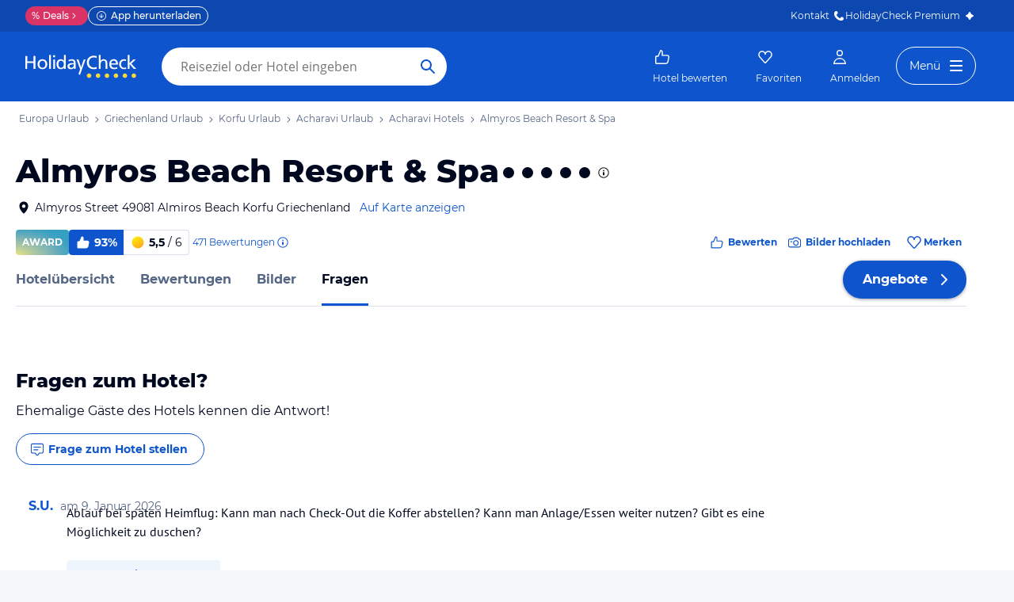

--- FILE ---
content_type: text/html; charset=utf-8
request_url: https://www.holidaycheck.de/ha/fragen-almyros-beach-resort-spa/399a263f-17bf-4265-a37c-9a5dedafc464
body_size: 55094
content:
<!doctype html>
        <html lang="de">
            <head>
                <base href="//www.holidaycheck.de/" />
                <meta charset="utf-8" />
                <title data-react-helmet="true">Fragen und Antworten: Almyros Beach Resort &amp; Spa (Acharavi) | Seite 1 • HolidayCheck</title>
                <meta name="viewport" content="width=device-width,initial-scale=1,maximum-scale=1,user-scalable=no" />
                <meta name="google-play-app" content="app-id=com.holidaycheck" />
                <meta name="apple-itunes-app" content="app-id=431838682" />
                <meta name="p:domain_verify" content="889f2b8906b4074f1de340bc78075826" />
                <link rel="preconnect" href="https://media-cdn.holidaycheck.com" />
                
            <script>
                (function() {
                    const hasUbtIdCookie = document.cookie.includes('_ubtid=');
                    if (hasUbtIdCookie) {
                        return;
                    }
                    for(var BUFFER,IDX=256,HEX=[];IDX--;)HEX[IDX]=(IDX+256).toString(16).substring(1);function createUuid(){var r,X=0,E="";if(!BUFFER||256<IDX+16){for(BUFFER=Array(X=256);X--;)BUFFER[X]=256*Math.random()|0;X=IDX=0}for(;X<16;X++)r=BUFFER[IDX+X],E+=6==X?HEX[15&r|64]:8==X?HEX[63&r|128]:HEX[r],1&X&&1<X&&X<11&&(E+="-");return IDX++,E}

                    document.cookie = "_ubtid=" + createUuid() + ";max-age=1800;path=/";
                    window.__PAGE_ID__ = createUuid();
                })();
            </script>
                <link href="https://logx.optimizely.com" rel="preconnect" crossorigin="anonymous" />
                       <script src="https://cdn.optimizely.com/js/1208440116.js" type="text/javascript"></script>
                <meta data-react-helmet="true" name="description" content="Urlauber Fragen und Antworten ✔✔✔ zum Almyros Beach Resort &amp; Spa in Acharavi beim Testsieger HolidayCheck finden oder selber fragen"/><meta data-react-helmet="true" name="robots" content="index, follow"/><meta data-react-helmet="true" name="keywords" content=""/><meta data-react-helmet="true" property="og:description" content="Urlauber Fragen und Antworten ✔✔✔ zum Almyros Beach Resort &amp; Spa in Acharavi beim Testsieger HolidayCheck finden oder selber fragen"/><meta data-react-helmet="true" property="og:title" content="Fragen und Antworten: Almyros Beach Resort &amp; Spa (Acharavi) | Seite 1 • HolidayCheck"/><meta data-react-helmet="true" name="twitter:description" content="Urlauber Fragen und Antworten ✔✔✔ zum Almyros Beach Resort &amp; Spa in Acharavi beim Testsieger HolidayCheck finden oder selber fragen"/><meta data-react-helmet="true" name="twitter:title" content="Fragen und Antworten: Almyros Beach Resort &amp; Spa (Acharavi) | Seite 1 • HolidayCheck"/><meta data-react-helmet="true" name="twitter:site" content="@holidaycheck"/><meta data-react-helmet="true" property="og:image" content="https://www.holidaycheck.de/main-photo-redirect/399a263f-17bf-4265-a37c-9a5dedafc464"/><meta data-react-helmet="true" property="twitter:image:src" content="https://www.holidaycheck.de/main-photo-redirect/399a263f-17bf-4265-a37c-9a5dedafc464"/><meta data-react-helmet="true" name="twitter:card" content="summary_large_image"/> <link data-react-helmet="true" href="https://www.holidaycheck.de/ha/fragen-almyros-beach-resort-spa/399a263f-17bf-4265-a37c-9a5dedafc464" rel="canonical"/><link data-react-helmet="true" href="https://www.holidaycheck.de/ha/fragen-almyros-beach-resort-spa/399a263f-17bf-4265-a37c-9a5dedafc464" hrefLang="de-DE" rel="alternate"/><link data-react-helmet="true" href="https://www.holidaycheck.at/ha/fragen-almyros-beach-resort-spa/399a263f-17bf-4265-a37c-9a5dedafc464" hrefLang="de-AT" rel="alternate"/><link data-react-helmet="true" href="https://www.holidaycheck.ch/ha/fragen-almyros-beach-resort-spa/399a263f-17bf-4265-a37c-9a5dedafc464" hrefLang="de-CH" rel="alternate"/><link data-react-helmet="true" rel="next" href="/ha/fragen-almyros-beach-resort-spa/399a263f-17bf-4265-a37c-9a5dedafc464/-/p/2"/>  <link data-chunk="fluxible-page" rel="stylesheet" href="public/assets/dist/fluxible-page-cd725ae456ce0cdf177c.css">
<link data-chunk="components-pages-connected-HotelAnswersConnected" rel="stylesheet" href="public/assets/dist/components-pages-connected-HotelAnswersConnected-chunk-dd5441f98576266a2395.css"> <link rel="stylesheet" href="https://www.holidaycheck.de/ads.css?tenant=hcrw"/>
                <link
                    rel="stylesheet"
                    type="text/css"
                    href="https://www.holidaycheck.de/assets/font/opensans.css"
                />
                <link rel="manifest" href="/public/assets/dist/manifest.json" />
                
    <link rel="apple-touch-icon" sizes="57x57" href="/public/assets/img/favicons/Icon-57.png" />
    <link rel="apple-touch-icon" sizes="72x72" href="/public/assets/img/favicons/Icon-72.png" />
    <link rel="apple-touch-icon" sizes="76x76" href="/public/assets/img/favicons/Icon-76.png" />
    <link rel="apple-touch-icon" sizes="114x114" href="/public/assets/img/favicons/Icon-114.png" />
    <link rel="apple-touch-icon" sizes="120x120" href="/public/assets/img/favicons/Icon-120.png" />
    <link rel="apple-touch-icon" sizes="144x144" href="/public/assets/img/favicons/Icon-144.png" />
    <link rel="apple-touch-icon" sizes="152x152" href="/public/assets/img/favicons/Icon-152.png" />
    <link rel="apple-touch-icon" sizes="180x180" href="/public/assets/img/favicons/Icon-180.png" />
    <link rel="apple-touch-icon" href="/public/assets/img/favicons/Icon-precomposed.png" />
    <link rel="icon" type="image/png" href="/public/assets/img/favicons/favicon.png" />
 <script>window.ENV = 'prod';</script> <script>
(function(w,d,s,l,i){
  var gtmURL = 'https://ats.holidaycheck.de';

w[l]=w[l]||[];w[l].push({'gtm.start':
new Date().getTime(),event:'gtm.js'});var f=d.getElementsByTagName(s)[0],
j=d.createElement(s),dl=l!='dataLayer'?'&l='+l:'';j.async=true;j.src=
gtmURL+'/gtm.js?id='+i+dl;f.parentNode.insertBefore(j,f);
})(window,document,'script','dataLayer','GTM-MLSH73');
</script>
                <script src="https://www.holidaycheck.de/components/ubt/ubt.js" async defer></script>
                <script src="https://www.holidaycheck.de/svc/js-polyfill-io/v3/polyfill.min.js?flags=gated&features=AbortController,Array.from,Array.isArray,Array.of,Array.prototype.copyWithin,Array.prototype.entries,Array.prototype.fill,Array.prototype.find,Array.prototype.findIndex,Array.prototype.flat,Array.prototype.flatMap,Array.prototype.includes,Array.prototype.keys,Array.prototype.sort,Array.prototype.values,Blob,console,CustomEvent,document,Element,es5,es7,Event,fetch,getComputedStyle,globalThis,HTMLPictureElement,IntersectionObserver,JSON,Map,matchMedia,Math.acosh,Math.asinh,Math.atanh,Math.expm1,Math.fround,Math.imul,Math.log1p,Math.sign,Math.sinh,modernizr:es6string,MutationObserver,navigator.sendBeacon,Number.isInteger,Number.MAX_SAFE_INTEGER,Number.parseFloat,Number.parseInt,Object.assign,Object.entries,Object.freeze,Object.fromEntries,Object.getOwnPropertyDescriptors,Object.getOwnPropertySymbols,Object.is,Object.isExtensible,Object.preventExtensions,Object.setPrototypeOf,Object.values,Promise,Promise.prototype.finally,Reflect,Reflect.construct,Reflect.defineProperty,Reflect.get,Reflect.setPrototypeOf,RegExp.prototype.flags,requestAnimationFrame,Set,smoothscroll,String.fromCodePoint,String.prototype.normalize,String.prototype.padStart,String.prototype.startsWith,String.prototype.trim,Symbol,Symbol.for,Symbol.iterator,Symbol.prototype.description,Symbol.species,Symbol.toPrimitive,Symbol.toStringTag,URLSearchParams,WeakMap,WeakSet,XMLHttpRequest"></script> <script src="https://www.holidaycheck.de/ads.js?tenant=hcrw"></script> <script>
        window.addEventListener('metaTagSystemCmpConsentAvailable', function () {
            if (!SDG.cmd) {
                SDG.cmd = [];
            }

            SDG.cmd.push(() => {
                if (SDG.Publisher.getCustomVendorConsent('New Relic, Inc.')) {
                    var script = document.createElement('script');
                    script.type = 'text/javascript';
                    script.src = 'public/assets/newrelic.js?cacheBuster=master.0a46271450548fa5e2d08e58bfc433e7b63765bc';
                    script.async = true;
                    script.addEventListener('load', function () {
                        newrelic.addRelease('hc-react-web', 'master.0a46271450548fa5e2d08e58bfc433e7b63765bc');
                        newrelic.setApplicationVersion('master.0a46271450548fa5e2d08e58bfc433e7b63765bc');
                        newrelic.setCustomAttribute('pageName', 'hotel-answers');
                        newrelic.setErrorHandler(function (err) {
                            return err.message === 'ResizeObserver loop limit exceeded';
                        });
                    });
                    document.head.appendChild(script);
                }
            });
        });
    </script> <style data-emotion="css-global 0"></style><style data-emotion="css 3g0uo2 9whsf3 14r34si 1ooqj8u 1fpzhix oo6l0f 12naua 8fksad 1ojf32t sihitt 18i2ql3 i9gxme rqz840 1hfk6tp 1hae4z3 yw8z5g 1u4hpl4 8irbms 7driku 1xswpsq 14oqdp7 b04u4v 1gxh1bs 1shxfo2 4zleql hiauyb aw8tkb asw14p x537vc 17jh4hd fv3lde js0v2w z5wvy2 zjik7 wpayqp tf4ovo rfuzmy c4shr8 1l7mgse fb9zo4 18ebcck lzi27d 1l6t13i 1vr7vmn kg90ba 14iuyyd 18f37ff 1w5mufr 1c18m4k 1j2ilqb p4pm0t uxuttl 1532yse wxsuyw 10sp0n aqwm5a 19ngkxi 1jt7a54 1vdfv2y lckbwe 1xe63ku 10ib5jr nihibm mfdpia hj9z2a 146ug7s 1j5ve5m 1azf8i7 12qpdbj 1lu5fkr 1x2ux2u 883b9q 1yuhvjn 15ru4mk lxmmo5 1ufmekq 2bu7ch 3s3z2p 1yx2ldt 1ax404a 94lcm 14y8nv0 fwzycu">.css-3g0uo2{background-color:#fff;}.css-9whsf3{max-width:100%;}.css-14r34si{background-color:#FFFFFF;}.css-1ooqj8u{margin:0 auto;max-width:988px;height:44px;overflow:hidden;padding:0 20px;}@media (min-width: 1280px){.css-1ooqj8u{margin:0;max-width:1240px;}}@media (min-width: 1590px){.css-1ooqj8u{margin:0 0 0 calc(100vw - 1560px);}}@media (min-width: 1900px){.css-1ooqj8u{margin:0 auto;}}@media (min-width: 1024px){.css-1ooqj8u{padding:0 24px;}}.css-1fpzhix{-webkit-align-items:start;-webkit-box-align:start;-ms-flex-align:start;align-items:start;display:-webkit-box;display:-webkit-flex;display:-ms-flexbox;display:flex;height:6rem;margin:0;overflow:auto;padding:0;padding-top:16px;}.css-oo6l0f{-webkit-align-items:center;-webkit-box-align:center;-ms-flex-align:center;align-items:center;display:-webkit-box;display:-webkit-flex;display:-ms-flexbox;display:flex;-webkit-flex-shrink:0;-ms-flex-negative:0;flex-shrink:0;line-height:1;list-style:none;}.css-oo6l0f h1{line-height:1;}.css-12naua{font-family:Montserrat,DejaVu Sans,Verdana,sans-serif,"Open Sans",sans-serif;font-size:12px;line-height:1.5;font-weight:normal;background:none;border-bottom:1px solid transparent;color:#556685;cursor:pointer;display:inline-block;-webkit-text-decoration:none;text-decoration:none;line-height:1;}.css-12naua:visited{color:#556685;}.css-12naua:hover{color:#556685;border-color:#556685;}.css-12naua:active{color:#556685;}.css-12naua:focus{border-color:#556685;border-radius:1px;color:#556685;outline:2px solid #556685;outline-offset:4px;}.css-12naua span{line-height:1;}.css-8fksad{margin:0;font-family:Montserrat,DejaVu Sans,Verdana,sans-serif,"Open Sans",sans-serif;font-size:12px;line-height:1.5;font-weight:normal;color:#556685;}.css-1ojf32t{font-family:Montserrat,DejaVu Sans,Verdana,sans-serif,"Open Sans",sans-serif;font-size:12px;line-height:1.5;font-weight:normal;color:#556685;display:block;height:12px;margin:0 4px;width:12px;}.css-sihitt{display:-webkit-box;display:-webkit-flex;display:-ms-flexbox;display:flex;margin-bottom:16px;padding:24px 20px 0;-webkit-flex-direction:row;-ms-flex-direction:row;flex-direction:row;margin:0 auto;max-width:988px;}@media (max-width: 599px){.css-sihitt{-webkit-flex-direction:column;-ms-flex-direction:column;flex-direction:column;padding:0 20px 0;margin-bottom:0;}}@media (min-width: 1280px){.css-sihitt{margin:0;max-width:1240px;}}@media (min-width: 1590px){.css-sihitt{margin:0 0 0 calc(100vw - 1560px);}}@media (min-width: 1900px){.css-sihitt{margin:0 auto;}}@media (max-width: 599px){.css-18i2ql3{display:none;}}.css-i9gxme{-webkit-box-flex:1;-webkit-flex-grow:1;-ms-flex-positive:1;flex-grow:1;}.css-rqz840{-webkit-align-items:flex-start;-webkit-box-align:flex-start;-ms-flex-align:flex-start;align-items:flex-start;display:-webkit-box;display:-webkit-flex;display:-ms-flexbox;display:flex;-webkit-box-pack:justify;-webkit-justify-content:space-between;justify-content:space-between;margin-bottom:16px;}@media (max-width: 599px){.css-rqz840{margin-bottom:12px;-webkit-align-items:center;-webkit-box-align:center;-ms-flex-align:center;align-items:center;}}@media (min-width: 600px){.css-1hfk6tp{display:none;}}.css-1hae4z3{-webkit-box-flex:1;-webkit-flex-grow:1;-ms-flex-positive:1;flex-grow:1;margin-right:8px;}@media (min-width: 1024px){.css-1hae4z3{margin-right:16px;}}.css-yw8z5g{margin:0;font-family:Montserrat,DejaVu Sans,Verdana,sans-serif,"Open Sans",sans-serif;color:#000820;font-size:24px;line-height:1.22;font-weight:800;}@media (min-width: 600px) and (max-width: 1023px){.css-yw8z5g{font-size:32px;line-height:1.22;}}@media (min-width: 1024px){.css-yw8z5g{font-size:40px;line-height:1.22;-webkit-align-items:center;-webkit-box-align:center;-ms-flex-align:center;align-items:center;-webkit-flex-direction:row;-ms-flex-direction:row;flex-direction:row;line-height:1;}}.css-1u4hpl4{display:inline;}.css-8irbms{display:-webkit-inline-box;display:-webkit-inline-flex;display:-ms-inline-flexbox;display:inline-flex;-webkit-align-items:center;-webkit-box-align:center;-ms-flex-align:center;align-items:center;}.css-7driku{height:16px;width:16px;}@media (min-width: 600px) and (max-width: 1023px){.css-7driku{height:20px;width:20px;}}@media (min-width: 1024px){.css-7driku{height:24px;width:24px;}}.css-1xswpsq{background-color:transparent;padding:0;margin:0;border:none;display:-webkit-inline-box;display:-webkit-inline-flex;display:-ms-inline-flexbox;display:inline-flex;-webkit-align-items:baseline;-webkit-box-align:baseline;-ms-flex-align:baseline;align-items:baseline;}.css-14oqdp7{height:16px;width:16px;margin-left:4px;}.css-b04u4v{display:-webkit-box;display:-webkit-flex;display:-ms-flexbox;display:flex;-webkit-flex-direction:column;-ms-flex-direction:column;flex-direction:column;margin-bottom:12px;}@media (min-width: 1024px){.css-b04u4v{-webkit-align-items:center;-webkit-box-align:center;-ms-flex-align:center;align-items:center;-webkit-flex-direction:row;-ms-flex-direction:row;flex-direction:row;margin-bottom:16px;}}.css-1gxh1bs{-webkit-align-items:flex-start;-webkit-box-align:flex-start;-ms-flex-align:flex-start;align-items:flex-start;display:-webkit-box;display:-webkit-flex;display:-ms-flexbox;display:flex;}.css-1gxh1bs a address{display:inline;}@media (max-width: 599px){.css-1gxh1bs{display:-webkit-box;display:-webkit-flex;display:-ms-flexbox;display:flex;}}.css-1shxfo2{height:20px;width:20px;-webkit-flex-shrink:0;-ms-flex-negative:0;flex-shrink:0;color:#000820;margin-right:4px;}@media (max-width: 599px){.css-1shxfo2{margin-top:4px;}}.css-4zleql{display:block;}.css-hiauyb{font-family:Montserrat,DejaVu Sans,Verdana,sans-serif,"Open Sans",sans-serif;font-size:14px;line-height:1.5;font-weight:normal;background:none;border-bottom:1px solid transparent;color:#000820;cursor:pointer;display:inline-block;-webkit-text-decoration:none;text-decoration:none;}.css-hiauyb:visited{color:#000820;}.css-hiauyb:hover{color:#000820;border-color:#000820;}.css-hiauyb:active{color:#000820;}.css-hiauyb:focus{border-color:#000820;border-radius:1px;color:#000820;outline:2px solid #000820;outline-offset:4px;}.css-aw8tkb{margin:0;font-family:Montserrat,DejaVu Sans,Verdana,sans-serif,"Open Sans",sans-serif;font-size:14px;line-height:1.5;font-weight:normal;color:#000820;font-family:Montserrat,DejaVu Sans,Verdana,sans-serif,"Open Sans",sans-serif;font-size:14px;line-height:1.5;font-weight:normal;margin-bottom:0;}@media (max-width: 599px){.css-aw8tkb{font-family:Montserrat,DejaVu Sans,Verdana,sans-serif,"Open Sans",sans-serif;font-size:12px;line-height:1.5;font-weight:normal;}}.css-asw14p{font-family:Montserrat,DejaVu Sans,Verdana,sans-serif,"Open Sans",sans-serif;font-size:14px;line-height:1.5;font-weight:normal;background:none;border-bottom:1px solid transparent;color:#0E55CD;cursor:pointer;display:inline-block;-webkit-text-decoration:none;text-decoration:none;padding-left:4px;white-space:nowrap;}.css-asw14p:visited{color:#0E55CD;}.css-asw14p:hover{color:#0E55CD;border-color:#0E55CD;}.css-asw14p:active{color:#0E55CD;}.css-asw14p:focus{border-color:#0E55CD;border-radius:1px;color:#0E55CD;outline:2px solid #0E55CD;outline-offset:4px;}@media (max-width: 599px){.css-asw14p{font-family:Montserrat,DejaVu Sans,Verdana,sans-serif,"Open Sans",sans-serif;font-size:12px;line-height:1.5;font-weight:normal;font-weight:500;padding-left:0;}}.css-x537vc{-webkit-align-items:flex-start;-webkit-box-align:flex-start;-ms-flex-align:flex-start;align-items:flex-start;display:-webkit-box;display:-webkit-flex;display:-ms-flexbox;display:flex;-webkit-flex-direction:column;-ms-flex-direction:column;flex-direction:column;}@media (min-width: 1024px){.css-x537vc{-webkit-align-items:center;-webkit-box-align:center;-ms-flex-align:center;align-items:center;-webkit-flex-direction:row;-ms-flex-direction:row;flex-direction:row;}}.css-17jh4hd{display:-webkit-box;display:-webkit-flex;display:-ms-flexbox;display:flex;-webkit-flex-direction:column;-ms-flex-direction:column;flex-direction:column;-webkit-box-flex:1;-webkit-flex-grow:1;-ms-flex-positive:1;flex-grow:1;-webkit-box-pack:center;-ms-flex-pack:center;-webkit-justify-content:center;justify-content:center;margin-bottom:16px;}@media (min-width: 1024px){.css-17jh4hd{margin-bottom:0;}}.css-fv3lde{-webkit-align-items:center;-webkit-box-align:center;-ms-flex-align:center;align-items:center;display:-webkit-box;display:-webkit-flex;display:-ms-flexbox;display:flex;}.css-js0v2w{-webkit-align-items:center;-webkit-box-align:center;-ms-flex-align:center;align-items:center;display:-webkit-inline-box;display:-webkit-inline-flex;display:-ms-inline-flexbox;display:inline-flex;gap:8px;-webkit-box-flex-wrap:wrap;-webkit-flex-wrap:wrap;-ms-flex-wrap:wrap;flex-wrap:wrap;row-gap:8px;}@media (max-width: 1023px){.css-js0v2w{gap:4px;}}.css-z5wvy2{margin:0;font-family:Montserrat,DejaVu Sans,Verdana,sans-serif,"Open Sans",sans-serif;font-size:12px;line-height:1.5;font-weight:bold;color:#FFFFFF;display:-webkit-box;display:-webkit-flex;display:-ms-flexbox;display:flex;-webkit-align-items:center;-webkit-box-align:center;-ms-flex-align:center;align-items:center;text-transform:uppercase;border-radius:4.0px;padding:0 8px;height:32px;background-image:radial-gradient(115.51% 115.51% at -0.11% 99.21%, #EBEFC4 0%, #EEEFB6 0%, #F6EE8E 0%, #FCED67 0%, #DFDF83 4.71%, #B0C8A1 29.13%, #85B7B2 53.84%, #5FAABC 72.15%, #41A2C2 88.12%, #34A0C3 100%);}@media (max-width: 599px){.css-z5wvy2{height:26px;padding:0 6px;}}.css-zjik7{display:-webkit-box;display:-webkit-flex;display:-ms-flexbox;display:flex;}.css-wpayqp{font-family:Montserrat,DejaVu Sans,Verdana,sans-serif,"Open Sans",sans-serif;font-size:14px;line-height:1.5;font-weight:normal;font-weight:bold;-webkit-align-items:center;-webkit-box-align:center;-ms-flex-align:center;align-items:center;display:-webkit-box;display:-webkit-flex;display:-ms-flexbox;display:flex;-webkit-flex-shrink:0;-ms-flex-negative:0;flex-shrink:0;height:32px;padding:0 8px;color:#FFFFFF;background:#0E55CD;border-bottom-left-radius:4.0px;border-top-left-radius:4.0px;}@media (max-width: 599px){.css-wpayqp{font-family:Montserrat,DejaVu Sans,Verdana,sans-serif,"Open Sans",sans-serif;font-size:12px;line-height:1.5;font-weight:normal;font-weight:bold;height:26px;padding:0 6px;}}.css-tf4ovo{height:20px;width:20px;margin-right:4px;}@media (max-width: 599px){.css-tf4ovo{height:16px;width:16px;}}.css-rfuzmy{font-family:Montserrat,DejaVu Sans,Verdana,sans-serif,"Open Sans",sans-serif;font-size:14px;line-height:1.5;font-weight:normal;font-weight:bold;-webkit-align-items:center;-webkit-box-align:center;-ms-flex-align:center;align-items:center;display:-webkit-box;display:-webkit-flex;display:-ms-flexbox;display:flex;-webkit-flex-shrink:0;-ms-flex-negative:0;flex-shrink:0;height:32px;padding:0 8px;color:#000820;border-bottom-right-radius:4.0px;border-top-right-radius:4.0px;border:1px solid #D9E1EE;border-left:none;margin-right:4px;}@media (max-width: 599px){.css-rfuzmy{font-family:Montserrat,DejaVu Sans,Verdana,sans-serif,"Open Sans",sans-serif;font-size:12px;line-height:1.5;font-weight:normal;font-weight:bold;height:26px;padding:0 6px;}}@media (max-width: 599px){.css-rfuzmy{padding:4px;padding-right:8px;}}.css-c4shr8{height:20px;width:20px;margin-right:4px;}@media (max-width: 599px){.css-c4shr8{height:16px;width:16px;}}@media (max-width: 599px){.css-c4shr8{height:18px;width:18px;}}.css-1l7mgse{font-weight:normal;}.css-fb9zo4{font-family:Montserrat,DejaVu Sans,Verdana,sans-serif,"Open Sans",sans-serif;font-size:12px;line-height:1.5;font-weight:normal;background:none;border-bottom:1px solid transparent;color:#0E55CD;cursor:pointer;display:inline-block;-webkit-text-decoration:none;text-decoration:none;}.css-fb9zo4:visited{color:#0E55CD;}.css-fb9zo4:hover{color:#0E55CD;border-color:#0E55CD;}.css-fb9zo4:active{color:#0E55CD;}.css-fb9zo4:focus{border-color:#0E55CD;border-radius:1px;color:#0E55CD;outline:2px solid #0E55CD;outline-offset:4px;}@media (max-width: 599px){.css-fb9zo4{font-family:Montserrat,DejaVu Sans,Verdana,sans-serif,"Open Sans",sans-serif;font-size:12px;line-height:1.5;font-weight:normal;}}.css-18ebcck{margin-right:0.2rem;}.css-lzi27d{height:16px;width:16px;margin-left:2px;color:#0E55CD;}.css-1l6t13i{display:-ms-inline-grid;display:inline-grid;grid-template:auto/auto auto auto;-webkit-column-gap:12px;column-gap:12px;}@media (max-width: 599px){.css-1l6t13i{margin-bottom:16px;}}.css-1vr7vmn{-webkit-align-items:center;-webkit-box-align:center;-ms-flex-align:center;align-items:center;display:-webkit-box;display:-webkit-flex;display:-ms-flexbox;display:flex;}.css-kg90ba{height:20px;width:20px;color:#0E55CD;margin-right:4px;}.css-14iuyyd{margin:0;font-family:Montserrat,DejaVu Sans,Verdana,sans-serif,"Open Sans",sans-serif;font-size:12px;line-height:1.5;font-weight:bold;color:#0E55CD;}.css-18f37ff{display:-webkit-box;display:-webkit-flex;display:-ms-flexbox;display:flex;-webkit-align-self:start;-ms-flex-item-align:start;-ms-grid-row-align:start;align-self:start;color:#0E55CD;-webkit-align-items:center;-webkit-box-align:center;-ms-flex-align:center;align-items:center;background-color:transparent;border:none;cursor:pointer;}.css-1w5mufr{margin:0 auto;max-width:988px;height:64px;margin-bottom:16px;padding:0 20px;background:#fff;}@media (min-width: 1280px){.css-1w5mufr{margin:0;max-width:1240px;}}@media (min-width: 1590px){.css-1w5mufr{margin:0 0 0 calc(100vw - 1560px);}}@media (min-width: 1900px){.css-1w5mufr{margin:0 auto;}}@media (max-width: 599px){.css-1w5mufr{height:32px;margin-top:4px;}}@media (min-width: 1024px){.css-1w5mufr{margin-bottom:32px;}}.css-1c18m4k{background:white;border-bottom:1px solid #D9E1EE;box-sizing:content-box;height:64px;overflow:hidden;position:relative;}@media (max-width: 599px){.css-1c18m4k{height:32px;}}.css-1j2ilqb{display:-webkit-box;display:-webkit-flex;display:-ms-flexbox;display:flex;list-style:none;margin:0 auto;overflow:auto;padding:0;}.css-1j2ilqb li:not(:last-child){margin-right:32px;}.css-1j2ilqb::-webkit-scrollbar{display:none;}@media (min-width: 1024px){.css-1j2ilqb{max-width:988px;}}@media (min-width: 1280px){.css-1j2ilqb{max-width:1240px;margin:0;}}@media (min-width: 1500px){.css-1j2ilqb{margin:0 auto;}}.css-p4pm0t{-webkit-align-items:center;-webkit-box-align:center;-ms-flex-align:center;align-items:center;border-bottom-color:transparent;border-bottom-style:solid;border-bottom-width:3px;display:-webkit-box;display:-webkit-flex;display:-ms-flexbox;display:flex;-webkit-flex-shrink:0;-ms-flex-negative:0;flex-shrink:0;height:64px;}@media (max-width: 599px){.css-p4pm0t{height:32px;}}.css-uxuttl{color:#556685;font-family:Montserrat,DejaVu Sans,Verdana,sans-serif,"Open Sans",sans-serif;font-size:16px;line-height:1.5;font-weight:normal;font-weight:bold;}.css-uxuttl:hover,.css-uxuttl:active,.css-uxuttl:focus{color:#000820;}@media (max-width: 599px){.css-uxuttl{font-family:Montserrat,DejaVu Sans,Verdana,sans-serif,"Open Sans",sans-serif;font-size:12px;line-height:1.5;font-weight:normal;font-weight:bold;}}.css-1532yse{-webkit-align-items:center;-webkit-box-align:center;-ms-flex-align:center;align-items:center;border-bottom-color:transparent;border-bottom-style:solid;border-bottom-width:3px;display:-webkit-box;display:-webkit-flex;display:-ms-flexbox;display:flex;-webkit-flex-shrink:0;-ms-flex-negative:0;flex-shrink:0;height:64px;border-bottom-color:#0E55CD;color:#000820;}@media (max-width: 599px){.css-1532yse{height:32px;}}.css-wxsuyw{margin:0;font-family:Montserrat,DejaVu Sans,Verdana,sans-serif,"Open Sans",sans-serif;font-size:16px;line-height:1.5;font-weight:bold;color:#000820;}@media (max-width: 599px){.css-wxsuyw{font-family:Montserrat,DejaVu Sans,Verdana,sans-serif,"Open Sans",sans-serif;font-size:12px;line-height:1.5;font-weight:normal;font-weight:bold;}}.css-10sp0n{margin:0 auto;max-width:988px;}@media (min-width: 1280px){.css-10sp0n{margin:0;max-width:1240px;}}@media (min-width: 1590px){.css-10sp0n{margin:0 0 0 calc(100vw - 1560px);}}@media (min-width: 1900px){.css-10sp0n{margin:0 auto;}}.css-aqwm5a{width:auto;margin:80px 20px 20px;}@media (min-width: 1280px){.css-aqwm5a{max-width:948px;}}@media (max-width: 1023px){.css-aqwm5a{margin:40px 20px 20px;}}.css-aqwm5a .question-form-button{margin:0;margin-bottom:20px;}.css-19ngkxi{margin:0;font-family:Montserrat,DejaVu Sans,Verdana,sans-serif,"Open Sans",sans-serif;color:#000820;font-size:24px;line-height:1.22;font-weight:800;margin-bottom:12px;}@media (max-width: 1023px){.css-19ngkxi{font-size:20px;}}.css-1jt7a54{margin:0;font-family:Montserrat,DejaVu Sans,Verdana,sans-serif,"Open Sans",sans-serif;font-size:16px;line-height:1.5;font-weight:normal;color:#000820;}@media (max-width: 1023px){.css-1jt7a54{font-size:14px;}}.css-1vdfv2y{margin-top:16px;margin-bottom:40px;}.css-lckbwe{-webkit-align-items:center;-webkit-box-align:center;-ms-flex-align:center;align-items:center;border-style:solid;border-width:1px;border-radius:10000.0em;cursor:pointer;display:-webkit-inline-box;display:-webkit-inline-flex;display:-ms-inline-flexbox;display:inline-flex;-webkit-box-flex:0;-webkit-flex-grow:0;-ms-flex-positive:0;flex-grow:0;-webkit-flex-shrink:0;-ms-flex-negative:0;flex-shrink:0;-webkit-box-pack:center;-ms-flex-pack:center;-webkit-justify-content:center;justify-content:center;-webkit-transition:all 0.3s ease;transition:all 0.3s ease;font-family:Montserrat,DejaVu Sans,Verdana,sans-serif,"Open Sans",sans-serif;font-size:14px;line-height:1.5;font-weight:normal;font-weight:bold;height:40px;min-width:112px;padding-left:20px;padding-right:20px;padding-left:16px;background:#FFFFFF;border-color:#0E55CD;color:#0E55CD;}.css-lckbwe:not(:disabled):hover{border-color:#09337B;color:#09337B;}.css-lckbwe:focus{color:#0E55CD;outline-offset:unset;}.css-lckbwe:disabled{opacity:0.3;cursor:not-allowed;}.css-lckbwe svg{-webkit-align-items:center;-webkit-box-align:center;-ms-flex-align:center;align-items:center;-webkit-box-pack:center;-ms-flex-pack:center;-webkit-justify-content:center;justify-content:center;display:-webkit-box;display:-webkit-flex;display:-ms-flexbox;display:flex;height:20px;width:20px;margin-right:4px;}.css-1xe63ku{line-height:1;}.css-10ib5jr{margin-bottom:40px;}.css-nihibm{display:-webkit-box;display:-webkit-flex;display:-ms-flexbox;display:flex;-webkit-align-items:center;-webkit-box-align:center;-ms-flex-align:center;align-items:center;}@media (min-width: 1024px){.css-nihibm{-webkit-align-items:flex-start;-webkit-box-align:flex-start;-ms-flex-align:flex-start;align-items:flex-start;margin-bottom:-32px;}}.css-mfdpia img{border-radius:10000.0em;height:40px;}@media (min-width: 1024px){.css-mfdpia img{height:48px;}}.css-hj9z2a{margin-left:8px;}@media (min-width: 1024px){.css-hj9z2a{margin-left:16px;}}.css-146ug7s{margin:0;font-family:Montserrat,DejaVu Sans,Verdana,sans-serif,"Open Sans",sans-serif;font-size:16px;line-height:1.5;font-weight:bold;color:#0E55CD;}.css-1j5ve5m{margin:0;font-family:Montserrat,DejaVu Sans,Verdana,sans-serif,"Open Sans",sans-serif;font-size:14px;line-height:1.5;font-weight:normal;color:#556685;display:block;}@media (min-width: 600px){.css-1j5ve5m{display:inline-block;margin-left:4px;}}@media (min-width: 1024px){.css-1azf8i7{margin-left:64px;}}.css-12qpdbj{margin:0;font-family:PT Sans,DejaVu Sans,Verdana,sans-serif,"Open Sans",sans-serif;color:#000820;font-size:16px;line-height:1.5;line-height:1.5;margin:16px 0 0;cursor:default;pointer-events:none;}.css-1lu5fkr{display:-webkit-box;display:-webkit-flex;display:-ms-flexbox;display:flex;-webkit-align-items:center;-webkit-box-align:center;-ms-flex-align:center;align-items:center;margin-top:16px;}@media (min-width: 1280px){.css-1lu5fkr{margin-top:24px;}}.css-1x2ux2u{font-family:Montserrat,DejaVu Sans,Verdana,sans-serif,"Open Sans",sans-serif;font-size:14px;line-height:1.5;font-weight:normal;font-weight:500;display:-webkit-inline-box;display:-webkit-inline-flex;display:-ms-inline-flexbox;display:inline-flex;-webkit-align-items:center;-webkit-box-align:center;-ms-flex-align:center;align-items:center;padding:8px 12px;border-radius:4.0px;background-color:#EFF5FD;cursor:pointer;color:#0E55CD;}.css-1x2ux2u svg{height:20px;width:20px;margin-right:8px;}.css-1x2ux2u:hover{color:#0E55CD;}.css-883b9q{color:#556685;margin-left:24px;font-size:14px;}.css-1yuhvjn{margin-top:16px;}.css-15ru4mk{border-left:2px #CFE0FB solid;padding:16px 0 16px 24px;}@media (min-width: 1024px){.css-15ru4mk{padding:16px 0 16px 16px;}}.css-15ru4mk .clamping-text{padding:0;}.css-15ru4mk .clamping-text .clamping-text-content{padding:0;}.css-15ru4mk .clamping-text-trigger{position:relative;left:0;margin-left:0;}.css-15ru4mk .clamping-text-trigger .btn{padding:0;}.css-lxmmo5{margin:0;font-family:PT Sans,DejaVu Sans,Verdana,sans-serif,"Open Sans",sans-serif;color:#000820;font-size:16px;line-height:1.5;line-height:1.5;margin-top:16px;}@media (max-width: 1023px){.css-lxmmo5{margin-top:12px;}}.css-1ufmekq{display:-webkit-box;display:-webkit-flex;display:-ms-flexbox;display:flex;-webkit-align-items:center;-webkit-box-align:center;-ms-flex-align:center;align-items:center;margin-top:12px;}.css-2bu7ch{font-size:14px;display:-webkit-inline-box;display:-webkit-inline-flex;display:-ms-inline-flexbox;display:inline-flex;-webkit-align-items:center;-webkit-box-align:center;-ms-flex-align:center;align-items:center;padding:4px 12px;border-radius:4.0px;background-color:#EFF5FD;border:none;cursor:pointer;color:#0E55CD;}.css-2bu7ch svg{height:16px;width:16px;margin-right:8px;}@media (max-width: 1023px){.css-2bu7ch{font-size:12px;}}.css-3s3z2p{-webkit-align-items:center;-webkit-box-align:center;-ms-flex-align:center;align-items:center;border-style:solid;border-width:1px;border-radius:10000.0em;cursor:pointer;display:-webkit-inline-box;display:-webkit-inline-flex;display:-ms-inline-flexbox;display:inline-flex;-webkit-box-flex:0;-webkit-flex-grow:0;-ms-flex-positive:0;flex-grow:0;-webkit-flex-shrink:0;-ms-flex-negative:0;flex-shrink:0;-webkit-box-pack:center;-ms-flex-pack:center;-webkit-justify-content:center;justify-content:center;-webkit-transition:all 0.3s ease;transition:all 0.3s ease;font-family:Montserrat,DejaVu Sans,Verdana,sans-serif,"Open Sans",sans-serif;font-size:14px;line-height:1.5;font-weight:normal;font-weight:bold;height:40px;min-width:112px;padding-left:20px;padding-right:20px;padding-right:16px;background:transparent;border-color:transparent;color:#0E55CD;padding-left:0;padding-right:0;}.css-3s3z2p:not(:disabled):hover{color:#09337B;}.css-3s3z2p:focus{color:#0E55CD;outline-offset:unset;}.css-3s3z2p:disabled{opacity:0.3;cursor:not-allowed;}.css-3s3z2p svg{-webkit-align-items:center;-webkit-box-align:center;-ms-flex-align:center;align-items:center;-webkit-box-pack:center;-ms-flex-pack:center;-webkit-justify-content:center;justify-content:center;display:-webkit-box;display:-webkit-flex;display:-ms-flexbox;display:flex;height:20px;width:20px;margin-left:4px;}.css-1yx2ldt{margin-top:40px;overflow:hidden;}@media (min-width: 1024px){.css-1yx2ldt{margin-top:80px;}}.css-1ax404a{margin:0;font-family:Montserrat,DejaVu Sans,Verdana,sans-serif,"Open Sans",sans-serif;color:#000820;font-size:20px;line-height:1.22;font-weight:bold;margin-bottom:24px;padding:0 20px;}@media (min-width: 1024px){.css-1ax404a{font-size:24px;line-height:1.22;}}.css-94lcm{background-color:transparent;border:none;}.css-14y8nv0{width:10px;height:10px;}.css-fwzycu{background:radial-gradient(100% 100% at 0% 99.21%, #FCED67 0%, #D2B84E 51.91%, #D2B84E 100%);}</style>
            </head>
            <body>
                <div id="mountNode"><main class="not-touchable"><div class="design2021 hcweb css-3g0uo2"><div class="adslot adslot-banner adslot-topmobile"><div></div></div><div id="hc-header-ssi">

<!-- Sourcepoint -->
    <script>
      
  if(typeof window.__sourcepointUtils__ === "undefined") {

    window.__sourcepointUtils__ = {};
    window.__sourcepointUtils__.isVendorInConsentedVendors = function(consentedVendors, vendorId) {
      return consentedVendors.map(function(vendor){return vendor._id;}).filter(function(id) { return id === vendorId; }).length > 0;
    };

    window.__sourcepointUtils__.checkConsentOnEventListener = function(vendorId, consentedAction) {
      window.__tcfapi('addEventListener', 2, function(tcEvent) {
        console.log("sourcepoint event", tcEvent);
        if (tcEvent.eventStatus === 'tcloaded' || tcEvent.eventStatus === 'useractioncomplete') {
          window.__tcfapi('getCustomVendorConsents', 2, function(tcData) {
            if (window.__sourcepointUtils.__isVendorInConsentedVendors(tcData.consentedVendors, vendorId)) {
              consentedAction();
            };
          });
        };
      });
    };


    window.__sourcepointUtils__.hasUserConsentedToVendor = function(
      vendorId,
      consentedAction,
      timesTried
    ) {
      var innerTimesTried = timesTried || 0;
      if (typeof window !== "undefined" && innerTimesTried < 3) {
        if (typeof window.__tcfapi !== "undefined") {
          window.__tcfapi('getCustomVendorConsents', 2, function(tcData, success) {
            if (success) {
              if (window.__sourcepointUtils__.isVendorInConsentedVendors(tcData.consentedVendors, vendorId)) {
                consentedAction();
                return true;
              };
            } else {
              return window.__sourcepointUtils__.checkConsentOnEventListener(vendorId, consentedAction);
            };
          });
        } else {
          setTimeout(function() {
            window.__sourcepointUtils__.hasUserConsentedToVendor(vendorId, consentedAction, innerTimesTried + 1);
          }, 300);
        };
      };
      return false;
    };
  };

    </script>
<!-- /Sourcepoint -->

<link rel="stylesheet" type="text/css" href="https://www.holidaycheck.de/fragment/hc-header/dist/header.5c4bd42c6d7221d674d3.css">
<div id="hc-header-container" class="hc-header-full   bp-1024 bp-988 bp-600 bp-320">
  <div id="hc-header-skeleton"><div class="mainContainer_1N-H-LI"><style>#hc-header{display:none}#hc-header-skeleton{display:block}.mainContainer_1N-H-LI{position:relative;z-index:10}.navbar_15Eu7F9,.navbarFill_3YpCz9q{background-color:#0e55cd}.navbar_15Eu7F9{height:64px;margin:0 auto}@media screen and (min-width:988px){#hc-header-container.bp-988 .navbar_15Eu7F9{height:88px}}#hc-header-container.background-transparent .navbar_15Eu7F9,#hc-header-container.background-transparent .navbarFill_3YpCz9q{background-color:transparent}#hc-header-container.background-club .navbarFill_3YpCz9q{background:-webkit-gradient(linear,left top, right top,from(#fc8281),color-stop(50%, #e179d3),to(#5c2a86));background:linear-gradient(90deg,#fc8281,#e179d3 50%,#5c2a86)}#hc-header-container.background-club .navbar_15Eu7F9{background-color:transparent}</style><div class="navbarFill_3YpCz9q"><div style="max-width: 1264px;" class="navbar_15Eu7F9"></div></div></div></div>
  <div id="hc-header"><div><link href="https://www.holidaycheck.de/assets/font/userflow.css" rel="stylesheet" type="text/css" /><div id="hc-header-topmenu" class="topMenuLayer_31GxhDb topMenuLayer-fill-container_1yqKF7i topMenuLayer-allow-transparency_3qPrc0v"><div style="max-width: 1264px;" class="container_2G9scvW mainLeft_2iJaMZe"><div class="contact_1yYC-6t"><div class="clickarea_3Trzq-r"><a class="button_39ejJzs deals_2TQ5jck" href="https://www.holidaycheck.de/deals"><span class="symbols_52sxCvE">%</span>Deals<img class="symbols_52sxCvE" src="[data-uri]" alt width="12" height="12" /></a><a class="button_39ejJzs appDownload_N5bkahX" href="https://www.holidaycheck.de/components/apps/stores.html?source=web&amp;medium=top-bar&amp;term=download"><img class="appDownloadIcon_1kJbZnd" src="[data-uri]" alt width="16" height="16" /><span class="appDownloadText_3IUocnA">App herunterladen</span><span class="appDownloadTextMobile_22X6XqH">App öffnen</span></a></div><div class="linksContainer_3oUtzEb"><a href="https://www.holidaycheck.de/kontakt" target="_blank">Kontakt<img class src="https://www.holidaycheck.de/wds/icons/2.10.2/onDark/phone.svg" alt width="16" height="16" /></a><a href="https://www.holidaycheck.de/premium"><span class="premiumHolidayCheckText_20g8M_B">HolidayCheck </span>Premium<img class src="[data-uri]" alt width="16" height="16" /></a></div></div></div></div><div class="navFill_2w7leBL"><div style="max-width: 1264px;" class="mainLeft_3Mesath"><div class="nav_1lsEn8J"><div class="logoNSearch_1phXWrm"><a target="_parent" class="logoLink_214kyUh" aria-label="Zurück zur HolidayCheck Homepage" href="https://www.holidaycheck.de/"><img class="logo_3wAWNtu" src="[data-uri]" alt width="112" height="24" /></a><form class="container_PdfaJrc" action="/search-result/" target="_blank"><input name="q" type="text" class="field_3zustJ1" placeholder="Reiseziel oder Hotel eingeben" autocomplete="off" autocorrect="off" aria-label="Such Anfrage" /><button class="btn_12hRgx4" type="submit" aria-label="Such Anfrage absenden"><img class src="[data-uri]" alt width="24" height="24" /></button></form></div><div class="actions_2WJ6MIL"><div class="actions_2WJ6MIL" data-testid="action-buttons"><button target="_parent" class="container_23R9BWt buttonStyle_qtLxYAf" data-testid="hotel-action" tabIndex="0" href="https://www.holidaycheck.de/wcf" role="link"><div><img class="icon_LtDBhfx" src="[data-uri]" alt width="24" height="24" /><img class="hover_3ywkCWC" src="[data-uri]" alt width="24" height="24" /></div><span class="children_2TI_3YE">Hotel bewerten</span></button><button target="_parent" class="container_23R9BWt buttonStyle_qtLxYAf" data-testid="favourites-action" tabIndex="0" href="https://www.holidaycheck.de/favoriten" role="link"><div><img class="icon_LtDBhfx" src="[data-uri]" alt width="24" height="24" /><img class="hover_3ywkCWC" src="[data-uri]" alt width="24" height="24" /></div><span class="children_2TI_3YE">Favoriten</span></button><a href="https://www.holidaycheck.de/search-result/?q=" class="searchBtn_17v4SwV"><img class src="[data-uri]" alt width="24" height="24" /></a><a class="mobileSearchButton_3sjzqxl" href="https://www.holidaycheck.de/search-result/?q="><span class="mobileSearchText_1kjwmwx">Hotel, Reiseziel</span><img class src="[data-uri]" alt width="20" height="20" /></a><span action="mainElementClicked" label="anmelden" data-testid="log-in-button" class="button_3JySRvL" aria-label="Anmelden" role="link" tabIndex="0"><img class src="[data-uri]" alt width="24" height="24" /></span></div><a target="_parent" class="burger_13w30oT" data-testid="burgerMenu" aria-labelledby="menu-button" href="https://www.holidaycheck.de/navigation"><img class src="[data-uri]" alt width="24" height="24" /></a><div class="menuButton_11AVi3- visibleHc_H0PNwca"><a target="_parent" class="menuBtn_TEwmH05" data-testid="burgerButton" id="menu-button" href="https://www.holidaycheck.de/navigation"><span>Menü</span><div class="burger_1kA9qtT"><span class="burgerBtn1_231hoJg"></span><span class="burgerBtn2_24SntCh"></span></div></a><div data-testid="dropdownModal" style="top: calc(100% + -8px);" class="container_2kZBVfN aligned-center_4LnyDZ9 ssrNav_2OEOXVf responsiveModal_2hGYWQL"><nav class="menuNav_Qcp1QJM"><div><div class="megaMenuContainer_3Wu-upG"><div class="section_3Fy4Vx5"><h3 class="title_ZH3BGqn">Urlaub Buchen</h3><ul class="linkList_MRDizBb"><li><a target="_parent" class="link_2gyTcRe" href="https://www.holidaycheck.de/last-minute">% Last Minute</a></li><li><a target="_parent" class="link_2gyTcRe" href="https://www.holidaycheck.de/pauschalreisen">Pauschalreisen</a></li><li><a target="_parent" class="link_2gyTcRe" href="https://www.holidaycheck.de/fruehbucher">Frühbucher</a></li><li><a target="_parent" class="link_2gyTcRe" href="https://www.holidaycheck.de/urlaub/all-inclusive">All Inclusive</a></li><li><a target="_parent" class="link_2gyTcRe" href="https://www.holidaycheck.de/familienurlaub">Familienurlaub</a></li><li><a target="_parent" class="link_2gyTcRe" href="https://www.holidaycheck.de/wellnessurlaub">Wellnessurlaub</a></li><li><a target="_parent" class="link_2gyTcRe" href="https://www.holidaycheck.de/urlaub/kurzurlaub">Kurzurlaub</a></li><li><a target="_parent" class="link_2gyTcRe" rel="nofollow" href="https://skireisen.holidaycheck.de">Skiurlaub</a></li><li><a target="_parent" class="link_2gyTcRe" rel="nofollow" href="https://holidaycheck.journaway.com/de/suche">Rundreisen</a></li><li><a target="_parent" class="link_2gyTcRe" rel="nofollow" href="https://www.ameropa.de/reiseangebote/client/720700?railPackage=1">Bahnreisen</a></li><li><a target="_parent" class="cta_X9yvex9" href="https://www.holidaycheck.de/urlaub">Alle Urlaubsangebote</a></li></ul></div><div class="section_3Fy4Vx5"><h3 class="title_ZH3BGqn">Hotels &amp; Mehr</h3><ul class="linkList_MRDizBb"><li><a target="_parent" class="link_2gyTcRe" href="https://www.holidaycheck.de/holidaycheck-award">Award Hotels</a></li><li><a target="_parent" class="link_2gyTcRe" href="https://www.ferienwohnung.holiday-check.de/">Ferienwohnungen</a></li><li><a target="_parent" class="link_2gyTcRe" href="https://www.holidaycheck.de/urlaub/staedtereisen">Städtereisen</a></li><li><a target="_parent" class="link_2gyTcRe" href="https://www.holidaycheck.de/kinderhotels">Kinderhotels</a></li><li><a target="_parent" class="link_2gyTcRe" href="https://www.holidaycheck.de/erwachsenenhotels">Erwachsenenhotels</a></li><li><a target="_parent" class="link_2gyTcRe" href="https://www.holidaycheck.de/romantische-hotels">Romantische Hotels</a></li><li><a target="_parent" class="cta_X9yvex9" href="https://www.holidaycheck.de/hotels">Alle Hotels</a></li></ul></div><div class="section_3Fy4Vx5"><h3 class="title_ZH3BGqn">Inspiration</h3><ul class="linkList_MRDizBb"><li><a target="_parent" class="link_2gyTcRe" href="https://www.holidaycheck.de/sommerurlaub">Sommerurlaub 2025</a></li><li><a target="_parent" class="link_2gyTcRe" href="https://www.holidaycheck.de/urlaub/tuerkei">Türkei Urlaub</a></li><li><a target="_parent" class="link_2gyTcRe" href="https://www.holidaycheck.de/urlaub/griechenland">Griechenland Urlaub</a></li><li><a target="_parent" class="link_2gyTcRe" href="https://www.holidaycheck.de/urlaub/spanien/balearen/mallorca">Mallorca Urlaub</a></li><li><a target="_parent" class="link_2gyTcRe" href="https://www.holidaycheck.de/urlaub/vereinigte-arabische-emirate/dubai">Dubai Urlaub</a></li><li><a target="_parent" class="link_2gyTcRe" href="https://www.holidaycheck.de/urlaub/kroatien">Kroatien Urlaub</a></li><li><a target="_parent" class="link_2gyTcRe" href="https://www.holidaycheck.de/urlaub/deutschland">Deutschland Urlaub</a></li><li><a target="_parent" class="link_2gyTcRe" href="https://www.holidaycheck.de/videos">Videos</a></li><li><a target="_parent" class="cta_X9yvex9" href="https://www.holidaycheck.de/magazin">HolidayCheck Magazin</a></li></ul></div><div class="section_3Fy4Vx5"><h3 class="title_ZH3BGqn">Reiseinformationen</h3><ul class="linkList_MRDizBb"><li><a target="_parent" class="link_2gyTcRe" href="https://www.holidaycheck.de/magazin/urlaubstipps">Urlaubstipps</a></li><li><a target="_parent" class="link_2gyTcRe" href="https://www.holidaycheck.de/magazin/ratgeber">Ratgeber</a></li><li><a target="_parent" class="link_2gyTcRe" href="https://www.holidaycheck.de/mietwagen/wissen">Mietwagen Wissen</a></li><li><a target="_parent" class="link_2gyTcRe" href="https://www.holidaycheck.de/foren/laenderforen-europa-2/tuerkei-37">Türkei Forum</a></li><li><a target="_parent" class="link_2gyTcRe" href="https://www.holidaycheck.de/foren/laenderforen-afrika-14/aegypten-48">Ägypten Forum</a></li><li><a target="_parent" class="link_2gyTcRe" href="https://www.holidaycheck.de/foren/allgemeines-forum-alles-rund-ums-reisen-und-mehr-1/airlines-42">Airlines Forum</a></li><li><a target="_parent" class="link_2gyTcRe" href="https://www.holidaycheck.de/foren/laenderforen-europa-2/spanien-16/balearen-17/mallorca-83">Mallorca Forum</a></li><li><a target="_parent" class="link_2gyTcRe" href="https://www.holidaycheck.de/foren/laenderforen-europa-2/griechenland-21">Griechenland Forum</a></li><li><a target="_parent" class="cta_X9yvex9" href="https://www.holidaycheck.de/foren/">Alle Foren</a></li></ul></div><div class="section_3Fy4Vx5"><h3 class="title_ZH3BGqn">Reise Service</h3><ul class="linkList_MRDizBb"><li><a target="_parent" class="link_2gyTcRe" href="https://www.holidaycheck.de/mhc/meine-buchungen">Meine Buchungen</a></li><li><a target="_parent" class="link_2gyTcRe" href="https://www.holidaycheck.de/premium">HolidayCheck Premium</a></li><li><a target="_parent" class="link_2gyTcRe" href="https://www.holidaycheck.de/mietwagen/">Mietwagen Buchen</a></li><li><a target="_parent" class="link_2gyTcRe" href="https://www.holidaycheck.de/whr/hotelbewertungen">Hotelbewertungen</a></li><li><a target="_parent" class="link_2gyTcRe" href="https://www.holidaycheck.de/glaubwuerdigkeit-hotelbewertungen ">Über Bewertungen</a></li><li><a target="_parent" class="link_2gyTcRe" href="https://www.holidaycheck.de/hilfe/">Fragen &amp; Antworten</a></li><li><a target="_parent" class="link_2gyTcRe" href="https://shop.holidaycheck.de">Reisegutschein kaufen</a></li><li><a target="_parent" class="link_2gyTcRe" href="https://marketing.holidaycheck.com/">Für Partner</a></li><li><a target="_parent" class="cta_X9yvex9" href="https://www.holidaycheck.de/connect">In Kontakt bleiben</a></li></ul></div></div><div class="sitemapLinkContainer_1NI1wiz"><div class="phoneNumberContainer_z0mzCgE"><div><img src="[data-uri]" alt loading="lazy" /></div><div>Brauchst du Hilfe beim Buchen? <strong>089 143 79 143</strong><div class="faqLink_2U_KvK8">Fragen zu einer bestehenden Buchung? So erreichst du uns: <a href="https://www.holidaycheck.de/kontakt">Kontaktseite</a></div></div></div><a class="sitemapLink_eiVmfFW" href="https://www.holidaycheck.de/navigation">Alle Kategorien</a></div></div></nav></div></div></div></div></div></div></div></div>
  <script>
    var hcHeader = {};
    window.hcHeader = hcHeader;
    hcHeader.__STATE__={"displayActions":true,"displayLinks":true,"displaySearch":true,"displayButtons":true,"displayPhoneNumber":true,"baseHost":"https://www.holidaycheck.de","baseUrl":"/fragment/hc-header","clientSvc":{"contentQueryV2Url":"/svc/content-query-v2","apiFavouritesSvcUrl":"/svc/api-favourites","apiFavoritesSvcUrl":"/svc/favorites/v1","apiSearchSvcUrl":"/svc/search-mixer","numOfDesktopMegaMenuSections":5},"currentBreakpoint":320,"fillContainer":true,"idTokenPayload":null,"profile":null,"locale":"de-DE","hideTopMenu":false,"tld":"de","maxWidth":1264,"megaMenuData":{"sections":[{"title":"Urlaub Buchen","items":[{"label":"% Last Minute","url":"https://www.holidaycheck.de/last-minute"},{"label":"Pauschalreisen","url":"https://www.holidaycheck.de/pauschalreisen"},{"label":"Frühbucher","url":"https://www.holidaycheck.de/fruehbucher"},{"label":"All Inclusive","url":"https://www.holidaycheck.de/urlaub/all-inclusive"},{"label":"Familienurlaub","url":"https://www.holidaycheck.de/familienurlaub"},{"label":"Wellnessurlaub","url":"https://www.holidaycheck.de/wellnessurlaub"},{"label":"Kurzurlaub","url":"https://www.holidaycheck.de/urlaub/kurzurlaub"},{"label":"Skiurlaub","url":"https://skireisen.holidaycheck.de"},{"label":"Rundreisen","url":"https://holidaycheck.journaway.com/de/suche"},{"label":"Bahnreisen","url":"https://www.ameropa.de/reiseangebote/client/720700?railPackage=1"}],"categoryLinkLabel":"Alle Urlaubsangebote","categoryLinkUrl":"https://www.holidaycheck.de/urlaub"},{"title":"Hotels & Mehr","items":[{"label":"Award Hotels","url":"https://www.holidaycheck.de/holidaycheck-award"},{"label":"Ferienwohnungen","url":"https://www.ferienwohnung.holiday-check.de/"},{"label":"Städtereisen","url":"https://www.holidaycheck.de/urlaub/staedtereisen"},{"label":"Kinderhotels","url":"https://www.holidaycheck.de/kinderhotels"},{"label":"Erwachsenenhotels","url":"https://www.holidaycheck.de/erwachsenenhotels"},{"label":"Romantische Hotels","url":"https://www.holidaycheck.de/romantische-hotels"}],"categoryLinkLabel":"Alle Hotels","categoryLinkUrl":"https://www.holidaycheck.de/hotels"},{"title":"Inspiration","items":[{"label":"Sommerurlaub 2025","url":"https://www.holidaycheck.de/sommerurlaub"},{"label":"Türkei Urlaub","url":"https://www.holidaycheck.de/urlaub/tuerkei"},{"label":"Griechenland Urlaub","url":"https://www.holidaycheck.de/urlaub/griechenland"},{"label":"Mallorca Urlaub","url":"https://www.holidaycheck.de/urlaub/spanien/balearen/mallorca"},{"label":"Dubai Urlaub","url":"https://www.holidaycheck.de/urlaub/vereinigte-arabische-emirate/dubai"},{"label":"Kroatien Urlaub","url":"https://www.holidaycheck.de/urlaub/kroatien"},{"label":"Deutschland Urlaub","url":"https://www.holidaycheck.de/urlaub/deutschland"},{"label":"Videos","url":"https://www.holidaycheck.de/videos"}],"categoryLinkLabel":"HolidayCheck Magazin","categoryLinkUrl":"https://www.holidaycheck.de/magazin"},{"title":"Reiseinformationen","items":[{"label":"Urlaubstipps","url":"https://www.holidaycheck.de/magazin/urlaubstipps"},{"label":"Ratgeber","url":"https://www.holidaycheck.de/magazin/ratgeber"},{"label":"Mietwagen Wissen","url":"https://www.holidaycheck.de/mietwagen/wissen"},{"label":"Türkei Forum","url":"https://www.holidaycheck.de/foren/laenderforen-europa-2/tuerkei-37"},{"label":"Ägypten Forum","url":"https://www.holidaycheck.de/foren/laenderforen-afrika-14/aegypten-48"},{"label":"Airlines Forum","url":"https://www.holidaycheck.de/foren/allgemeines-forum-alles-rund-ums-reisen-und-mehr-1/airlines-42"},{"label":"Mallorca Forum","url":"https://www.holidaycheck.de/foren/laenderforen-europa-2/spanien-16/balearen-17/mallorca-83"},{"label":"Griechenland Forum","url":"https://www.holidaycheck.de/foren/laenderforen-europa-2/griechenland-21"}],"categoryLinkLabel":"Alle Foren","categoryLinkUrl":"https://www.holidaycheck.de/foren/"},{"title":"Reise Service","items":[{"label":"Meine Buchungen","url":"https://www.holidaycheck.de/mhc/meine-buchungen"},{"label":"HolidayCheck Premium","url":"https://www.holidaycheck.de/premium"},{"label":"Mietwagen Buchen","url":"https://www.holidaycheck.de/mietwagen/"},{"label":"Hotelbewertungen","url":"https://www.holidaycheck.de/whr/hotelbewertungen"},{"label":"Über Bewertungen","url":"https://www.holidaycheck.de/glaubwuerdigkeit-hotelbewertungen "},{"label":"Fragen & Antworten","url":"https://www.holidaycheck.de/hilfe/"},{"label":"Reisegutschein kaufen","url":"https://shop.holidaycheck.de"},{"label":"Für Partner","url":"https://marketing.holidaycheck.com/"}],"categoryLinkLabel":"In Kontakt bleiben","categoryLinkUrl":"https://www.holidaycheck.de/connect"}]},"searchSuggestions":[],"clientRenderOnStart":false,"showMobileLogin":true,"alignment":"left","currentLocation":"","pageName":"hotel-answers","version":"full","tenant":""}

    hcHeader.mountEventName = 'hc-header:mount';
    hcHeader.initialMountEventListener = function() {
      hcHeader.__STATE__.clientRenderOnStart = true;
      window.removeEventListener(hcHeader.mountEventName, hcHeader.initialMountEventListener);
    }
    window.addEventListener(hcHeader.mountEventName, hcHeader.initialMountEventListener);
  </script>
  
<script>
  (function() {
    const hasUbtIdCookie = document.cookie.includes('_ubtid=');
    if (hasUbtIdCookie) {
      return;
    }
    for(var BUFFER,IDX=256,HEX=[];IDX--;)HEX[IDX]=(IDX+256).toString(16).substring(1);function createUuid(){var r,X=0,E="";if(!BUFFER||256<IDX+16){for(BUFFER=Array(X=256);X--;)BUFFER[X]=256*Math.random()|0;X=IDX=0}for(;X<16;X++)r=BUFFER[IDX+X],E+=6==X?HEX[15&r|64]:8==X?HEX[63&r|128]:HEX[r],1&X&&1<X&&X<11&&(E+="-");return IDX++,E}

    document.cookie = "_ubtid=" + createUuid() + ";max-age=1800;path=/";
  })();
  </script>

  
  <script>
    (function () {
      const now = new Date();
      const expirationTimeInDays = 14;
      const expirationThreshold = expirationTimeInDays * 24 * 60 * 60 * 1000;
      const lastVisitStorageKey = 'hc_last_visit';
      const keysToRemove = ['hc_storage_offers', 'hc-last-search', lastVisitStorageKey];
      const lastVisit = localStorage.getItem(lastVisitStorageKey);

      const expirationDateFromRelease = new Date(2024, 9, 17).getTime() + expirationThreshold;

      const isExpired = now.getTime() - parseInt(lastVisit, 10) > expirationThreshold;
      const isPastReleaseDate = !lastVisit && now.getTime() > expirationDateFromRelease;

      if (isExpired || isPastReleaseDate) {
        keysToRemove.forEach((key) => localStorage.removeItem(key));
      }

      localStorage.setItem(lastVisitStorageKey, now.getTime().toString());
    })();
  </script>

  
  <script src="https://www.holidaycheck.de/components/ubt/ubt.js" defer></script>  
  <script src="https://www.holidaycheck.de/svc/login/login.js" defer></script>
  <script src="https://www.holidaycheck.de/fragment/hc-header/dist/header.3d0656cd1e810c2f24cf.js" async defer></script>
  <script>
    /*! loadCSS rel=preload polyfill. [c]2017 Filament Group, Inc. MIT License */
    !function(n){"use strict";n.loadCSS||(n.loadCSS=function(){});var o=loadCSS.relpreload={};if(o.support=function(){var e;try{e=n.document.createElement("link").relList.supports("preload")}catch(t){e=!1}return function(){return e}}(),o.bindMediaToggle=function(t){var e=t.media||"all";function a(){t.addEventListener?t.removeEventListener("load",a):t.attachEvent&&t.detachEvent("onload",a),t.setAttribute("onload",null),t.media=e}t.addEventListener?t.addEventListener("load",a):t.attachEvent&&t.attachEvent("onload",a),setTimeout(function(){t.rel="stylesheet",t.media="only x"}),setTimeout(a,3e3)},o.poly=function(){if(!o.support())for(var t=n.document.getElementsByTagName("link"),e=0;e<t.length;e++){var a=t[e];"preload"!==a.rel||"style"!==a.getAttribute("as")||a.getAttribute("data-loadcss")||(a.setAttribute("data-loadcss",!0),o.bindMediaToggle(a))}},!o.support()){o.poly();var t=n.setInterval(o.poly,500);n.addEventListener?n.addEventListener("load",function(){o.poly(),n.clearInterval(t)}):n.attachEvent&&n.attachEvent("onload",function(){o.poly(),n.clearInterval(t)})}"undefined"!=typeof exports?exports.loadCSS=loadCSS:n.loadCSS=loadCSS}("undefined"!=typeof global?global:this)
  </script>
</div>
</div><section class="hotel-answers-page css-9whsf3"><div class="css-14r34si"><div id="Breadcrumb" data-abtestid="breadcrumb" class="css-1ooqj8u"><ul id="BreadcrumbList" vocab="http://schema.org/" typeof="BreadcrumbList" class="css-1fpzhix"><li itemProp="itemListElement" itemType="https://schema.org/ListItem" property="itemListElement" typeof="ListItem" class="css-oo6l0f"><a href="/urlaub/europa" property="item" title="Europa Urlaub" typeof="WebPage" class="css-12naua"><span property="name" class="css-8fksad">Europa Urlaub</span></a><meta property="position" content="1"/><svg width="24" height="24" viewBox="0 0 24 24" fill="currentcolor" xmlns="http://www.w3.org/2000/svg" focusable="false" class="css-1ojf32t"><path fill-rule="evenodd" clip-rule="evenodd" d="M9.29289 5.29289C9.68342 4.90237 10.3166 4.90237 10.7071 5.29289L16.7071 11.2929C17.0976 11.6834 17.0976 12.3166 16.7071 12.7071L10.7071 18.7071C10.3166 19.0976 9.68342 19.0976 9.29289 18.7071C8.90237 18.3166 8.90237 17.6834 9.29289 17.2929L14.5858 12L9.29289 6.70711C8.90237 6.31658 8.90237 5.68342 9.29289 5.29289Z" fill="currentColor"></path></svg></li><li itemProp="itemListElement" itemType="https://schema.org/ListItem" property="itemListElement" typeof="ListItem" class="css-oo6l0f"><a href="/urlaub/griechenland" property="item" title="Griechenland Urlaub" typeof="WebPage" class="css-12naua"><span property="name" class="css-8fksad">Griechenland Urlaub</span></a><meta property="position" content="2"/><svg width="24" height="24" viewBox="0 0 24 24" fill="currentcolor" xmlns="http://www.w3.org/2000/svg" focusable="false" class="css-1ojf32t"><path fill-rule="evenodd" clip-rule="evenodd" d="M9.29289 5.29289C9.68342 4.90237 10.3166 4.90237 10.7071 5.29289L16.7071 11.2929C17.0976 11.6834 17.0976 12.3166 16.7071 12.7071L10.7071 18.7071C10.3166 19.0976 9.68342 19.0976 9.29289 18.7071C8.90237 18.3166 8.90237 17.6834 9.29289 17.2929L14.5858 12L9.29289 6.70711C8.90237 6.31658 8.90237 5.68342 9.29289 5.29289Z" fill="currentColor"></path></svg></li><li itemProp="itemListElement" itemType="https://schema.org/ListItem" property="itemListElement" typeof="ListItem" class="css-oo6l0f"><a href="/urlaub/griechenland/korfu" property="item" title="Korfu Urlaub" typeof="WebPage" class="css-12naua"><span property="name" class="css-8fksad">Korfu Urlaub</span></a><meta property="position" content="3"/><svg width="24" height="24" viewBox="0 0 24 24" fill="currentcolor" xmlns="http://www.w3.org/2000/svg" focusable="false" class="css-1ojf32t"><path fill-rule="evenodd" clip-rule="evenodd" d="M9.29289 5.29289C9.68342 4.90237 10.3166 4.90237 10.7071 5.29289L16.7071 11.2929C17.0976 11.6834 17.0976 12.3166 16.7071 12.7071L10.7071 18.7071C10.3166 19.0976 9.68342 19.0976 9.29289 18.7071C8.90237 18.3166 8.90237 17.6834 9.29289 17.2929L14.5858 12L9.29289 6.70711C8.90237 6.31658 8.90237 5.68342 9.29289 5.29289Z" fill="currentColor"></path></svg></li><li itemProp="itemListElement" itemType="https://schema.org/ListItem" property="itemListElement" typeof="ListItem" class="css-oo6l0f"><a href="/urlaub/griechenland/korfu/acharavi" property="item" title="Acharavi Urlaub" typeof="WebPage" class="css-12naua"><span property="name" class="css-8fksad">Acharavi Urlaub</span></a><meta property="position" content="4"/><svg width="24" height="24" viewBox="0 0 24 24" fill="currentcolor" xmlns="http://www.w3.org/2000/svg" focusable="false" class="css-1ojf32t"><path fill-rule="evenodd" clip-rule="evenodd" d="M9.29289 5.29289C9.68342 4.90237 10.3166 4.90237 10.7071 5.29289L16.7071 11.2929C17.0976 11.6834 17.0976 12.3166 16.7071 12.7071L10.7071 18.7071C10.3166 19.0976 9.68342 19.0976 9.29289 18.7071C8.90237 18.3166 8.90237 17.6834 9.29289 17.2929L14.5858 12L9.29289 6.70711C8.90237 6.31658 8.90237 5.68342 9.29289 5.29289Z" fill="currentColor"></path></svg></li><li itemProp="itemListElement" itemType="https://schema.org/ListItem" property="itemListElement" typeof="ListItem" class="css-oo6l0f"><a href="/dh/hotels-acharavi/e297c5f4-bf44-3bd2-ad2e-51d1f155e587" property="item" title="Acharavi Hotels" typeof="WebPage" class="css-12naua"><span property="name" class="css-8fksad">Acharavi Hotels</span></a><meta property="position" content="5"/><svg width="24" height="24" viewBox="0 0 24 24" fill="currentcolor" xmlns="http://www.w3.org/2000/svg" focusable="false" class="css-1ojf32t"><path fill-rule="evenodd" clip-rule="evenodd" d="M9.29289 5.29289C9.68342 4.90237 10.3166 4.90237 10.7071 5.29289L16.7071 11.2929C17.0976 11.6834 17.0976 12.3166 16.7071 12.7071L10.7071 18.7071C10.3166 19.0976 9.68342 19.0976 9.29289 18.7071C8.90237 18.3166 8.90237 17.6834 9.29289 17.2929L14.5858 12L9.29289 6.70711C8.90237 6.31658 8.90237 5.68342 9.29289 5.29289Z" fill="currentColor"></path></svg></li><li itemProp="itemListElement" itemType="https://schema.org/ListItem" property="itemListElement" typeof="ListItem" class="css-oo6l0f"><a href="/hi/almyros-beach-resort-spa/399a263f-17bf-4265-a37c-9a5dedafc464" property="item" title="Almyros Beach Resort &amp; Spa" typeof="WebPage" class="css-12naua"><span property="name" class="css-8fksad">Almyros Beach Resort &amp; Spa</span></a><meta property="position" content="6"/></li></ul><script>
(function() {
  var list = document.getElementById('BreadcrumbList');
  list.scrollLeft = list.scrollWidth;
})()
</script></div></div><div class="ab-test-hotel-header-control css-sihitt"><div class="css-18i2ql3"></div><div class="css-i9gxme"><div class="css-rqz840"><div class="css-1hfk6tp"></div><a class="css-1hae4z3" href="/hi/almyros-beach-resort-spa/399a263f-17bf-4265-a37c-9a5dedafc464"><h1 class="css-yw8z5g">Almyros Beach Resort &amp; Spa<div data-testid="hotel-header-stars" class="css-1u4hpl4"><div class="css-8irbms"><svg width="24" height="24" viewBox="0 0 24 24" fill="currentcolor" xmlns="http://www.w3.org/2000/svg" focusable="false" data-testid="hotel-header-star" class="css-7driku"><circle cx="12" cy="12" r="7" fill="currentColor"></circle></svg><svg width="24" height="24" viewBox="0 0 24 24" fill="currentcolor" xmlns="http://www.w3.org/2000/svg" focusable="false" data-testid="hotel-header-star" class="css-7driku"><circle cx="12" cy="12" r="7" fill="currentColor"></circle></svg><svg width="24" height="24" viewBox="0 0 24 24" fill="currentcolor" xmlns="http://www.w3.org/2000/svg" focusable="false" data-testid="hotel-header-star" class="css-7driku"><circle cx="12" cy="12" r="7" fill="currentColor"></circle></svg><svg width="24" height="24" viewBox="0 0 24 24" fill="currentcolor" xmlns="http://www.w3.org/2000/svg" focusable="false" data-testid="hotel-header-star" class="css-7driku"><circle cx="12" cy="12" r="7" fill="currentColor"></circle></svg><svg width="24" height="24" viewBox="0 0 24 24" fill="currentcolor" xmlns="http://www.w3.org/2000/svg" focusable="false" data-testid="hotel-header-star" class="css-7driku"><circle cx="12" cy="12" r="7" fill="currentColor"></circle></svg><button aria-label="More info about stars-tooltip" aria-describedby="stars-tooltip" type="button" class="css-1xswpsq"><svg width="24" height="24" viewBox="0 0 24 24" fill="currentcolor" xmlns="http://www.w3.org/2000/svg" focusable="false" class="css-14oqdp7"><path fill-rule="evenodd" clip-rule="evenodd" d="M3.4 12a8.6 8.6 0 1 1 17.2 0 8.6 8.6 0 0 1-17.2 0zM12 2C6.477 2 2 6.477 2 12s4.477 10 10 10 10-4.477 10-10S17.523 2 12 2zm1.334 6.262a1.333 1.333 0 1 1-2.667 0 1.333 1.333 0 0 1 2.667 0zm-2.667 3.92v3.556a1.333 1.333 0 1 0 2.667 0v-3.555a1.333 1.333 0 0 0-2.667 0z" fill="currentColor"></path></svg></button></div></div></h1></a></div><div class="css-b04u4v"><div data-abtestid="map-link" class="css-1gxh1bs"><svg width="24" height="24" viewBox="0 0 24 24" fill="currentcolor" xmlns="http://www.w3.org/2000/svg" focusable="false" class="css-1shxfo2"><path fill-rule="evenodd" clip-rule="evenodd" d="M11.9903 3.01001C13.7322 3.01001 15.3386 3.57128 16.4999 4.6164C17.9127 5.85507 18.6675 7.73242 18.6675 10.0356C18.6675 14.9128 13.2871 20.3126 13.0548 20.5449C12.8032 20.8158 12.3968 20.99 11.9903 20.99C11.6033 20.99 11.2355 20.8352 10.9452 20.5449C10.9065 20.5062 5.49977 15 5.33251 10.0356C5.25496 7.73373 6.06797 5.85507 7.48082 4.6164C8.64207 3.57128 10.2291 3.01001 11.9903 3.01001ZM14.6163 9.98526C14.6163 11.4302 13.445 12.6016 12 12.6016C10.5551 12.6016 9.3837 11.4302 9.3837 9.98526C9.3837 8.5403 10.5551 7.36894 12 7.36894C13.445 7.36894 14.6163 8.5403 14.6163 9.98526Z" fill="currentColor"></path></svg><span class="css-4zleql"><a role="presentation" title="Almyros Street
49081
Almiros Beach
Korfu
Griechenland" class="css-hiauyb"><address class="css-aw8tkb">Almyros Street
49081
Almiros Beach
Korfu
Griechenland</address></a> <!-- --> <a role="button" tabindex="0" aria-haspopup="dialog" title="Almyros Street
49081
Almiros Beach
Korfu
Griechenland" class="css-asw14p">Auf Karte anzeigen</a></span></div></div><div class="css-x537vc"><div class="css-17jh4hd"><div class="css-fv3lde"><a title="Bewertungen lesen" href="/hr/bewertungen-almyros-beach-resort-spa/399a263f-17bf-4265-a37c-9a5dedafc464"><div data-trackid="hotel-review-bar" class="HotelReviewBar css-js0v2w"><button aria-label="More info about award-badge-tooltip" aria-describedby="award-badge-tooltip" type="button" class="css-1xswpsq"><span data-trackid="award" class="css-z5wvy2"><span>Award</span></span></button><div data-nosnippet="true" class="css-zjik7"><div class="css-wpayqp"><svg width="24" height="24" viewBox="0 0 24 24" fill="currentcolor" xmlns="http://www.w3.org/2000/svg" focusable="false" class="css-tf4ovo"><title>Weiterempfehlung</title><path d="M12.7424 9.2069H18.2396C20.0414 9.2069 21.3415 10.8747 20.9203 12.5509L19.8893 17.8958C19.6336 19.6812 18.0008 21 16.1659 21H4.76071C3.73925 21 3 20.2624 3 19.2414V12C3 10.979 3.73925 10.2414 4.76071 10.2414H6.35755L9.27981 3.43825C9.39403 3.17234 9.65556 3 9.94488 3C11.5884 3 12.7424 4.15137 12.7424 5.7931V9.2069Z" fill="currentColor"></path></svg> <!-- -->93%</div><div class="css-rfuzmy"><svg xmlns="http://www.w3.org/2000/svg" width="24" height="24" fill="currentcolor" viewBox="0 0 24 24" focusable="false" class="css-c4shr8"><circle cx="12" cy="12" r="9" fill="url(#brand-sun-full-gradient)"></circle><defs><linearGradient id="brand-sun-full-gradient" x1="8.1996" x2="15.6569" y1="4.3399" y2="19.428" gradientUnits="userSpaceOnUse"><stop stop-color="#FCE70F"></stop><stop offset="1" stop-color="#FEAC1B"></stop></linearGradient></defs></svg><span>5,5<span class="css-1l7mgse"> / 6</span></span></div></div><div class="css-fb9zo4"><span data-nosnippet="true" class="Review css-18ebcck">471</span><span class="Review" title="Bewertungen">Bewertungen</span></div></div></a><button aria-label="More info about review-explanation-tooltip" aria-describedby="review-explanation-tooltip" type="button" class="css-1xswpsq"><svg width="24" height="24" viewBox="0 0 24 24" fill="currentcolor" xmlns="http://www.w3.org/2000/svg" focusable="false" class="css-lzi27d"><path fill-rule="evenodd" clip-rule="evenodd" d="M3.4 12a8.6 8.6 0 1 1 17.2 0 8.6 8.6 0 0 1-17.2 0zM12 2C6.477 2 2 6.477 2 12s4.477 10 10 10 10-4.477 10-10S17.523 2 12 2zm1.334 6.262a1.333 1.333 0 1 1-2.667 0 1.333 1.333 0 0 1 2.667 0zm-2.667 3.92v3.556a1.333 1.333 0 1 0 2.667 0v-3.555a1.333 1.333 0 0 0-2.667 0z" fill="currentColor"></path></svg></button></div></div><div class="css-1l6t13i"><a data-abtestid="ugc-link-review" class="css-1vr7vmn" href="/wcf/hotelreview/variant?hotelId=399a263f-17bf-4265-a37c-9a5dedafc464"><svg width="24" height="24" viewBox="0 0 24 24" fill="currentcolor" xmlns="http://www.w3.org/2000/svg" focusable="false" class="css-kg90ba"><path fill-rule="evenodd" clip-rule="evenodd" d="M20.9203 12.5509C21.3415 10.8747 20.0414 9.2069 18.2396 9.2069H12.7424V5.7931C12.7424 4.15137 11.5884 3 9.94488 3C9.65556 3 9.39403 3.17234 9.27981 3.43825L6.35755 10.2414H4.76071C3.73925 10.2414 3 10.979 3 12V19.2414C3 20.2624 3.73925 21 4.76071 21H16.1659C18.0008 21 19.6336 19.6812 19.8893 17.8958L20.9203 12.5509ZM11.3424 10.6069V5.7931C11.3424 5.3092 11.1781 4.97859 10.9709 4.77173C10.8307 4.63174 10.6333 4.51111 10.3699 4.44766L7.27988 11.6414H4.76071C4.59605 11.6414 4.51943 11.6956 4.48651 11.7285C4.45376 11.7612 4.4 11.8368 4.4 12V19.2414C4.4 19.4046 4.45376 19.4802 4.48651 19.5129C4.51943 19.5458 4.59605 19.6 4.76071 19.6H16.1659C17.3645 19.6 18.3548 18.7353 18.5034 17.6973L18.5082 17.6638L19.553 12.2475L19.5625 12.2098C19.755 11.4437 19.1571 10.6069 18.2396 10.6069H11.3424Z" fill="currentColor"></path></svg><span class="css-14iuyyd">Bewerten</span></a><a data-abtestid="ugc-link-pic" class="css-1vr7vmn" href="/wcf/hotel/399a263f-17bf-4265-a37c-9a5dedafc464/image"><svg width="24" height="24" viewBox="0 0 24 24" fill="currentcolor" xmlns="http://www.w3.org/2000/svg" focusable="false" class="css-kg90ba"><path fill-rule="evenodd" clip-rule="evenodd" d="M9.8 12.8C9.8 15.1196 11.6804 17 14 17C16.3196 17 18.2 15.1196 18.2 12.8C18.2 10.4804 16.3196 8.6 14 8.6C11.6804 8.6 9.8 10.4804 9.8 12.8ZM16.8 12.8C16.8 14.3464 15.5464 15.6 14 15.6C12.4536 15.6 11.2 14.3464 11.2 12.8C11.2 11.2536 12.4536 10 14 10C15.5464 10 16.8 11.2536 16.8 12.8Z" fill="currentColor"></path><path d="M6.36261 11.6892C5.97601 11.6892 5.66261 11.3758 5.66261 10.9892C5.66261 10.6026 5.97601 10.2892 6.36261 10.2892H7.86261C8.2492 10.2892 8.5626 10.6026 8.5626 10.9892C8.5626 11.3758 8.2492 11.6892 7.86261 11.6892H6.36261Z" fill="currentColor"></path><path fill-rule="evenodd" clip-rule="evenodd" d="M18.8274 6.3H19C20.4912 6.3 21.7 7.50883 21.7 9V17C21.7 18.4912 20.4912 19.7 19 19.7H5C3.50883 19.7 2.3 18.4912 2.3 17V9C2.3 7.50883 3.50883 6.3 5 6.3H9.17566L10.0946 5.01244C10.4137 4.56537 10.9291 4.3 11.4783 4.3H16.5248C17.074 4.3 17.5894 4.56537 17.9085 5.01244L18.8274 6.3ZM9.89647 7.7L11.2341 5.82573C11.2904 5.74683 11.3814 5.7 11.4783 5.7H16.5248C16.6217 5.7 16.7127 5.74683 16.769 5.82573L18.1066 7.7H19C19.718 7.7 20.3 8.28203 20.3 9V17C20.3 17.718 19.718 18.3 19 18.3H5C4.28203 18.3 3.7 17.718 3.7 17V9C3.7 8.28203 4.28203 7.7 5 7.7H9.89647Z" fill="currentColor"></path></svg><span class="css-14iuyyd">Bilder hochladen</span></a><div class="css-0"><div><button class="favorite-trigger css-18f37ff"><svg width="24" height="24" viewBox="0 0 24 24" fill="currentcolor" xmlns="http://www.w3.org/2000/svg" focusable="false" data-testid="heart-outline"><title>Als Favorit hinzufügen</title><path fill-rule="evenodd" clip-rule="evenodd" d="M8.00029 4.10004C5.38025 4.10004 3.30029 6.2969 3.30029 8.95156C3.30029 10.1938 3.64424 11.3615 4.47876 12.2671C6.56202 14.6679 9.37324 17.8579 10.6949 19.3551C11.3723 20.1225 12.5634 20.1171 13.2386 19.3554L19.5192 12.2699C20.3556 11.364 20.7003 10.1951 20.7003 8.95156C20.7003 6.2969 18.6203 4.10004 16.0003 4.10004C14.3218 4.10004 12.8325 5.0209 12.0003 6.28736C11.168 5.0209 9.67879 4.10004 8.00029 4.10004ZM18.4748 11.3375C18.4788 11.333 18.4828 11.3286 18.4869 11.3242C19.0298 10.7384 19.3003 9.93986 19.3003 8.95156C19.3003 7.02058 17.7985 5.50004 16.0003 5.50004C14.1542 5.50004 12.7003 7.08202 12.7003 8.51745C12.7003 8.90405 12.3869 9.21745 12.0003 9.21745C11.6137 9.21745 11.3003 8.90405 11.3003 8.51745C11.3003 7.08202 9.84637 5.50004 8.00029 5.50004C6.20206 5.50004 4.70029 7.02058 4.70029 8.95156C4.70029 9.93986 4.97076 10.7384 5.51369 11.3242C5.51974 11.3307 5.52564 11.3373 5.53139 11.344C7.6108 13.7405 10.4218 16.9302 11.7444 18.4286C11.8615 18.5612 12.0697 18.5635 12.1909 18.4268L18.4748 11.3375Z" fill="currentColor"></path></svg><span class="css-14iuyyd">Merken</span></button></div></div></div></div></div></div><div id="HotelNavBarContainer" class="css-1w5mufr"><div data-stroeer="" class="css-1c18m4k"><ul id="HotelNavBarList" class="css-1j2ilqb"><li data-active="false" class="css-p4pm0t"><a class="css-uxuttl" href="/hi/almyros-beach-resort-spa/399a263f-17bf-4265-a37c-9a5dedafc464">Hotelübersicht</a></li><li data-active="false" class="css-p4pm0t"><a class="css-uxuttl" href="/hr/bewertungen-almyros-beach-resort-spa/399a263f-17bf-4265-a37c-9a5dedafc464">Bewertungen</a></li><li data-active="false" class="css-p4pm0t"><a class="css-uxuttl" href="/hm/bilder-videos-almyros-beach-resort-spa/399a263f-17bf-4265-a37c-9a5dedafc464/-/m/picture">Bilder</a></li><li data-active="true" class="css-1532yse"><span class="css-wxsuyw">Fragen</span></li></ul></div></div><script>
(function() {
  var container = document.getElementById('HotelNavBarContainer');
  var list = document.getElementById('HotelNavBarList');
  var activeItem = list.querySelector('[data-active="true"]');

  if (activeItem) {
      var listCenter = list.offsetLeft + container.offsetWidth / 2;
      var activeItemCenter = activeItem.offsetLeft + activeItem.offsetWidth / 2;
      list.scrollLeft = Math.floor(activeItemCenter - listCenter);
  }
})()</script><div></div><div class="css-10sp0n"><div class="answers-container css-aqwm5a" id="answersContainer"><div id="topOfListing" class="css-19ngkxi">Fragen zum Hotel?</div><span class="css-1jt7a54">Ehemalige Gäste des Hotels kennen die Antwort!</span><div class="css-1vdfv2y"><a href="https://www.holidaycheck.de/login?ref=%2Fha%2Ffragen-almyros-beach-resort-spa%2F399a263f-17bf-4265-a37c-9a5dedafc464%23answersContainer&amp;messageId=hintForLogin" rel="nofollow" class="css-lckbwe"><svg width="24" height="24" viewBox="0 0 24 24" fill="currentcolor" xmlns="http://www.w3.org/2000/svg" focusable="false" class="css-0"><path d="M6.30029 9.00002C6.30029 8.61342 6.61369 8.30002 7.00029 8.30002H17.0003C17.3869 8.30002 17.7003 8.61342 17.7003 9.00002C17.7003 9.38662 17.3869 9.70002 17.0003 9.70002H7.00029C6.61369 9.70002 6.30029 9.38662 6.30029 9.00002Z" fill="currentColor"></path><path d="M7.00029 12.3C6.61369 12.3 6.30029 12.6134 6.30029 13C6.30029 13.3866 6.61369 13.7 7.00029 13.7H13.0003C13.3869 13.7 13.7003 13.3866 13.7003 13C13.7003 12.6134 13.3869 12.3 13.0003 12.3H7.00029Z" fill="currentColor"></path><path fill-rule="evenodd" clip-rule="evenodd" d="M2.30029 6.00002C2.30029 4.50885 3.50912 3.30002 5.00029 3.30002H19.0003C20.4915 3.30002 21.7003 4.50885 21.7003 6.00002V16C21.7003 17.4912 20.4915 18.7 19.0003 18.7H15.5237L13.3211 21.4181C12.6407 22.2577 11.3599 22.2577 10.6795 21.4181L8.4769 18.7H5.00029C3.50912 18.7 2.30029 17.4912 2.30029 16V6.00002ZM5.00029 4.70002C4.28232 4.70002 3.70029 5.28205 3.70029 6.00002V16C3.70029 16.718 4.28232 17.3 5.00029 17.3H8.81064C9.02175 17.3 9.22158 17.3953 9.35449 17.5593L11.7672 20.5367C11.8873 20.6849 12.1133 20.6849 12.2334 20.5367L14.6461 17.5593C14.779 17.3953 14.9788 17.3 15.1899 17.3H19.0003C19.7183 17.3 20.3003 16.718 20.3003 16V6.00002C20.3003 5.28205 19.7183 4.70002 19.0003 4.70002H5.00029Z" fill="currentColor"></path></svg><span class="css-1xe63ku">Frage zum Hotel stellen</span></a></div><div><div class="css-10ib5jr"><div id="7b469a70-0c7f-4fbc-9a4d-d0806d32d137"><div><script type=application/ld+json>{"@context":"http:\u002F\u002Fschema.org","@type":"Question","text":"Ablauf bei späten Heimflug: Kann man nach Check-Out die Koffer abstellen? Kann man Anlage\u002FEssen weiter nutzen? Gibt es eine Möglichkeit zu duschen?","dateCreated":"2026-01-09T17:35:59.037Z","author":{"@type":"Person","name":"S.U."},"answerCount":"1","suggestedAnswer":{"@type":"ItemList","numberOfItems":"1","itemListElement":[{"@type":"Answer","text":"Hello & Greetings. yes we do have a small luggage room to keep your suicases after your check out. Facilities are avalible according to thei opening and closure times and according to the meal board you have booked with. Below link to our website and informatio fact sheet for your convinience. https:\u002F\u002Fassets.builderassets.com\u002Fsite-media\u002F49\u002Falmyros-fact-sheet-2026.pdf","dateCreated":"2026-01-14T14:45:00.549Z","author":{"@type":"Person","name":"Dimitris"}}]}}</script></div><div class="css-nihibm"><div class="css-mfdpia"><span><div class="user-avatar-placeholder"><div class="lazyload-wrapper "><div style="height:65px" class="lazyload-placeholder"></div></div></div></span></div><div class="css-hj9z2a"><span><span class="css-146ug7s">S.U.<!-- --> </span></span><span class="css-1j5ve5m">am <!-- -->9. Januar 2026</span></div></div><div class="css-1azf8i7"><p class="css-12qpdbj">Ablauf bei späten Heimflug: Kann man nach Check-Out die Koffer abstellen? Kann man Anlage/Essen weiter nutzen? Gibt es eine Möglichkeit zu duschen?</p><div class="css-1lu5fkr"><a href="https://www.holidaycheck.de/login?ref=%2Fha%2Ffragen-almyros-beach-resort-spa%2F399a263f-17bf-4265-a37c-9a5dedafc464%237b469a70-0c7f-4fbc-9a4d-d0806d32d137&amp;messageId=hintForLogin" rel="nofollow" class="css-1x2ux2u"><svg width="24" height="24" viewBox="0 0 24 24" fill="currentcolor" xmlns="http://www.w3.org/2000/svg" focusable="false"><path fill-rule="evenodd" clip-rule="evenodd" d="M7.622 5.567a1.874 1.874 0 0 1 2.007-.446 1.803 1.803 0 0 1 1.18 1.678v.002l-.002 1.407h3.82c3.494 0 6.373 2.736 6.373 6.165v4.364a.71.71 0 1 1-1.421 0c0-2.595-2.192-4.744-4.953-4.744h-3.82V15.4a1.804 1.804 0 0 1-1.18 1.68 1.874 1.874 0 0 1-2.006-.447l-.001-.001-4.121-4.301a1.772 1.772 0 0 1 0-2.462l4.124-4.303Zm11.957 9.288v-.482c0-2.595-2.192-4.744-4.953-4.744h-4.53a.71.71 0 0 1-.711-.711l.002-2.117c0-.14-.09-.287-.26-.35a.453.453 0 0 0-.48.101l-4.123 4.3a.351.351 0 0 0 0 .497l4.12 4.3c.116.12.308.167.48.102.17-.064.26-.21.26-.35v-2.119a.71.71 0 0 1 .711-.71h4.531c1.99 0 3.78.887 4.953 2.283Z" fill="currentColor"></path></svg>Frage beantworten</a><a data-testid="reportButton" href="/report?contentUrl=https%3A%2F%2Fwww.holidaycheck.de%2Fhad%2F7b469a70-0c7f-4fbc-9a4d-d0806d32d137" target="_blank" rel="nofollow" class="css-883b9q">Melden</a></div><div class="css-1yuhvjn"><div class="css-15ru4mk"><div class="css-nihibm"><div class="css-mfdpia"><span><div class="user-avatar-placeholder"><div class="lazyload-wrapper "><div style="height:65px" class="lazyload-placeholder"></div></div></div></span></div><div class="css-hj9z2a"><span><span class="css-146ug7s">Dimitris<!-- --> <!-- -->vom Hotel</span></span><span class="css-1j5ve5m">am <!-- -->14. Januar 2026</span></div></div><div class="css-1azf8i7"><div class="collapsed clamping-text clamping-text-3"><div class="clamping-text-content animate-close"><div class="clamping-text-content-text"><p class="css-lxmmo5">Hello &amp; Greetings. yes we do have a small luggage room to keep your suicases after your check out. Facilities are avalible according to thei opening and closure times and according to the meal board you have booked with. Below link to our website and informatio fact sheet for your convinience. https://assets.builderassets.com/site-media/49/almyros-fact-sheet-2026.pdf</p></div></div><div class="clamping-text-trigger"><button type="button" aria-label="Mehr Informationen über das Hotel" class="btn btn-link">Mehr anzeigen<!-- --> <i class="icon icon-down-arrow-line"></i></button></div></div><div class="css-1ufmekq"><button class="css-2bu7ch"><svg width="24" height="24" viewBox="0 0 24 24" fill="currentcolor" xmlns="http://www.w3.org/2000/svg" focusable="false"><path fill-rule="evenodd" clip-rule="evenodd" d="M20.9203 12.5509C21.3415 10.8747 20.0414 9.2069 18.2396 9.2069H12.7424V5.7931C12.7424 4.15137 11.5884 3 9.94488 3C9.65556 3 9.39403 3.17234 9.27981 3.43825L6.35755 10.2414H4.76071C3.73925 10.2414 3 10.979 3 12V19.2414C3 20.2624 3.73925 21 4.76071 21H16.1659C18.0008 21 19.6336 19.6812 19.8893 17.8958L20.9203 12.5509ZM11.3424 10.6069V5.7931C11.3424 5.3092 11.1781 4.97859 10.9709 4.77173C10.8307 4.63174 10.6333 4.51111 10.3699 4.44766L7.27988 11.6414H4.76071C4.59605 11.6414 4.51943 11.6956 4.48651 11.7285C4.45376 11.7612 4.4 11.8368 4.4 12V19.2414C4.4 19.4046 4.45376 19.4802 4.48651 19.5129C4.51943 19.5458 4.59605 19.6 4.76071 19.6H16.1659C17.3645 19.6 18.3548 18.7353 18.5034 17.6973L18.5082 17.6638L19.553 12.2475L19.5625 12.2098C19.755 11.4437 19.1571 10.6069 18.2396 10.6069H11.3424Z" fill="currentColor"></path></svg>Hilfreich <!-- -->0</button><a data-testid="reportButton" href="/report?contentUrl=https%3A%2F%2Fwww.holidaycheck.de%2Fhad%2F7b469a70-0c7f-4fbc-9a4d-d0806d32d137" target="_blank" rel="nofollow" class="css-883b9q">Melden</a></div></div></div></div></div></div></div><div class="css-10ib5jr"><div id="b754a9ad-d341-4cd4-8e0e-fa9dc49fad58"><div><script type=application/ld+json>{"@context":"http:\u002F\u002Fschema.org","@type":"Question","text":"Ist der Pool \u002F die Pools Süßwasser oder Meerwasser?","dateCreated":"2026-01-08T21:52:06.471Z","author":{"@type":"Person","name":"Happy Family "},"answerCount":"2","suggestedAnswer":{"@type":"ItemList","numberOfItems":"2","itemListElement":[{"@type":"Answer","text":"We dont use salt water but fresh water","dateCreated":"2026-01-14T14:45:18.233Z","author":{"@type":"Person","name":"Dimitris"}},{"@type":"Answer","text":"Es sind Süßwasserpools. Das Meer ist allerdings auch toll, da der Untergrund sehr flach abfällt und somit auch zum Baden mit Kindern gut geeignet ist.","dateCreated":"2026-01-09T09:06:31.620Z","author":{"@type":"Person","name":"Michael"}}]}}</script></div><div class="css-nihibm"><div class="css-mfdpia"><span><div class="user-avatar-placeholder"><div class="lazyload-wrapper "><div style="height:65px" class="lazyload-placeholder"></div></div></div></span></div><div class="css-hj9z2a"><span><span class="css-146ug7s">Happy Family <!-- --> </span></span><span class="css-1j5ve5m">am <!-- -->8. Januar 2026</span></div></div><div class="css-1azf8i7"><a href="/had/antworten-almyros-beach-resort-spa/b754a9ad-d341-4cd4-8e0e-fa9dc49fad58"><p class="css-12qpdbj">Ist der Pool / die Pools Süßwasser oder Meerwasser?</p></a><div class="css-1lu5fkr"><a href="https://www.holidaycheck.de/login?ref=%2Fha%2Ffragen-almyros-beach-resort-spa%2F399a263f-17bf-4265-a37c-9a5dedafc464%23b754a9ad-d341-4cd4-8e0e-fa9dc49fad58&amp;messageId=hintForLogin" rel="nofollow" class="css-1x2ux2u"><svg width="24" height="24" viewBox="0 0 24 24" fill="currentcolor" xmlns="http://www.w3.org/2000/svg" focusable="false"><path fill-rule="evenodd" clip-rule="evenodd" d="M7.622 5.567a1.874 1.874 0 0 1 2.007-.446 1.803 1.803 0 0 1 1.18 1.678v.002l-.002 1.407h3.82c3.494 0 6.373 2.736 6.373 6.165v4.364a.71.71 0 1 1-1.421 0c0-2.595-2.192-4.744-4.953-4.744h-3.82V15.4a1.804 1.804 0 0 1-1.18 1.68 1.874 1.874 0 0 1-2.006-.447l-.001-.001-4.121-4.301a1.772 1.772 0 0 1 0-2.462l4.124-4.303Zm11.957 9.288v-.482c0-2.595-2.192-4.744-4.953-4.744h-4.53a.71.71 0 0 1-.711-.711l.002-2.117c0-.14-.09-.287-.26-.35a.453.453 0 0 0-.48.101l-4.123 4.3a.351.351 0 0 0 0 .497l4.12 4.3c.116.12.308.167.48.102.17-.064.26-.21.26-.35v-2.119a.71.71 0 0 1 .711-.71h4.531c1.99 0 3.78.887 4.953 2.283Z" fill="currentColor"></path></svg>Frage beantworten</a><a data-testid="reportButton" href="/report?contentUrl=https%3A%2F%2Fwww.holidaycheck.de%2Fhad%2Fb754a9ad-d341-4cd4-8e0e-fa9dc49fad58" target="_blank" rel="nofollow" class="css-883b9q">Melden</a></div><div class="css-1yuhvjn"><div class="css-15ru4mk"><div class="css-nihibm"><div class="css-mfdpia"><span><div class="user-avatar-placeholder"><div class="lazyload-wrapper "><div style="height:65px" class="lazyload-placeholder"></div></div></div></span></div><div class="css-hj9z2a"><span><span class="css-146ug7s">Dimitris<!-- --> <!-- -->vom Hotel</span></span><span class="css-1j5ve5m">am <!-- -->14. Januar 2026</span></div></div><div class="css-1azf8i7"><div class="collapsed clamping-text clamping-text-3"><div class="clamping-text-content animate-close"><div class="clamping-text-content-text"><p class="css-lxmmo5">We dont use salt water but fresh water</p></div></div><div class="clamping-text-trigger"><button type="button" aria-label="Mehr Informationen über das Hotel" class="btn btn-link">Mehr anzeigen<!-- --> <i class="icon icon-down-arrow-line"></i></button></div></div><div class="css-1ufmekq"><button class="css-2bu7ch"><svg width="24" height="24" viewBox="0 0 24 24" fill="currentcolor" xmlns="http://www.w3.org/2000/svg" focusable="false"><path fill-rule="evenodd" clip-rule="evenodd" d="M20.9203 12.5509C21.3415 10.8747 20.0414 9.2069 18.2396 9.2069H12.7424V5.7931C12.7424 4.15137 11.5884 3 9.94488 3C9.65556 3 9.39403 3.17234 9.27981 3.43825L6.35755 10.2414H4.76071C3.73925 10.2414 3 10.979 3 12V19.2414C3 20.2624 3.73925 21 4.76071 21H16.1659C18.0008 21 19.6336 19.6812 19.8893 17.8958L20.9203 12.5509ZM11.3424 10.6069V5.7931C11.3424 5.3092 11.1781 4.97859 10.9709 4.77173C10.8307 4.63174 10.6333 4.51111 10.3699 4.44766L7.27988 11.6414H4.76071C4.59605 11.6414 4.51943 11.6956 4.48651 11.7285C4.45376 11.7612 4.4 11.8368 4.4 12V19.2414C4.4 19.4046 4.45376 19.4802 4.48651 19.5129C4.51943 19.5458 4.59605 19.6 4.76071 19.6H16.1659C17.3645 19.6 18.3548 18.7353 18.5034 17.6973L18.5082 17.6638L19.553 12.2475L19.5625 12.2098C19.755 11.4437 19.1571 10.6069 18.2396 10.6069H11.3424Z" fill="currentColor"></path></svg>Hilfreich <!-- -->0</button><a data-testid="reportButton" href="/report?contentUrl=https%3A%2F%2Fwww.holidaycheck.de%2Fhad%2Fb754a9ad-d341-4cd4-8e0e-fa9dc49fad58" target="_blank" rel="nofollow" class="css-883b9q">Melden</a></div></div></div><a href="/had/antworten-almyros-beach-resort-spa/b754a9ad-d341-4cd4-8e0e-fa9dc49fad58"><button class="css-3s3z2p"><span class="css-1xe63ku">1 weitere Antwort anzeigen</span><svg width="24" height="24" viewBox="0 0 24 24" fill="currentcolor" xmlns="http://www.w3.org/2000/svg" focusable="false" class="css-0"><path fill-rule="evenodd" clip-rule="evenodd" d="M5.29289 8.29289C4.90237 8.68342 4.90237 9.31658 5.29289 9.70711L11.2929 15.7071C11.6834 16.0976 12.3166 16.0976 12.7071 15.7071L18.7071 9.70711C19.0976 9.31658 19.0976 8.68342 18.7071 8.29289C18.3166 7.90237 17.6834 7.90237 17.2929 8.29289L12 13.5858L6.70711 8.29289C6.31658 7.90237 5.68342 7.90237 5.29289 8.29289Z" fill="currentColor"></path></svg></button></a></div></div></div></div><div class="css-10ib5jr"><div id="aa03c6bf-d456-40b9-b67b-7f65618ce76b"><div><script type=application/ld+json>{"@context":"http:\u002F\u002Fschema.org","@type":"Question","text":"Bezahlt man den vollen Tagessatz bei frühem Check In und nochmal bei spätem Check Out auch mit AI? Landung wäre schon um 10 Uhr + Abflug erst um 20.30","dateCreated":"2026-01-03T20:29:42.200Z","author":{"@type":"Person","name":"Marion"},"answerCount":"3","suggestedAnswer":{"@type":"ItemList","numberOfItems":"3","itemListElement":[{"@type":"Answer","text":"Dear Guests we invite you to visit our website by following the link below to our information fact sheet with early check in and late chek out charghes. Kindly note that provision of both is subject to avaliability  ","dateCreated":"2026-01-14T14:47:25.532Z","author":{"@type":"Person","name":"Dimitris"}},{"@type":"Answer","text":"In Ihrem Fall ist es zu empfehlen, direkt das Hotel zu kontaktieren. Es ist nämlich gar nicht gewährleistet, dass dass früher Check in oder später Check Out überhaupt möglich ist. In der Hochsaison bei voller Belegung ist das häufig gar nicht möglich, oder man erfährt erst sehr kurzfristig im Hotel, ob es möglich ist. Nächste Frage bezüglich der Kosten, die das Hotel im Falle in Rechnung stellt, kann anschließend auch direkt an das Hotel gestellt werden. ","dateCreated":"2026-01-06T07:55:14.710Z","author":{"@type":"Person","name":"Ulrike"}},{"@type":"Answer","text":"Bei einem Early Check in und Late Check out haben die Hotels in Griechenland in der Regel besondere Statuten. Meist gibt es dafür feste Stundensätze, also zb 10 Euro pro Stunde für frühen oder späten Check in bzw Check out. Manche Hotels haben auch pauschale Sätze hierfür. Wir haben zb schon öfters 80 oder 90 Euro gezahlt für Late Check out, unabhängig von der Stundenanzahl. Dies sind unsere Erfahrungen nach 16 mal Griechenland und mehrfach Late Check Out. Early Check in und Late Check Out muss erstmal überhaupt möglich sein, dann stellt sich erst die Frage der Kosten. ","dateCreated":"2026-01-06T07:52:08.377Z","author":{"@type":"Person","name":"Ulrike"}}]}}</script></div><div class="css-nihibm"><div class="css-mfdpia"><span><div class="user-avatar-placeholder"><div class="lazyload-wrapper "><div style="height:65px" class="lazyload-placeholder"></div></div></div></span></div><div class="css-hj9z2a"><span><span class="css-146ug7s">Marion<!-- --> </span></span><span class="css-1j5ve5m">am <!-- -->3. Januar 2026</span></div></div><div class="css-1azf8i7"><a href="/had/antworten-almyros-beach-resort-spa/aa03c6bf-d456-40b9-b67b-7f65618ce76b"><p class="css-12qpdbj">Bezahlt man den vollen Tagessatz bei frühem Check In und nochmal bei spätem Check Out auch mit AI? Landung wäre schon um 10 Uhr + Abflug erst um 20.30</p></a><div class="css-1lu5fkr"><a href="https://www.holidaycheck.de/login?ref=%2Fha%2Ffragen-almyros-beach-resort-spa%2F399a263f-17bf-4265-a37c-9a5dedafc464%23aa03c6bf-d456-40b9-b67b-7f65618ce76b&amp;messageId=hintForLogin" rel="nofollow" class="css-1x2ux2u"><svg width="24" height="24" viewBox="0 0 24 24" fill="currentcolor" xmlns="http://www.w3.org/2000/svg" focusable="false"><path fill-rule="evenodd" clip-rule="evenodd" d="M7.622 5.567a1.874 1.874 0 0 1 2.007-.446 1.803 1.803 0 0 1 1.18 1.678v.002l-.002 1.407h3.82c3.494 0 6.373 2.736 6.373 6.165v4.364a.71.71 0 1 1-1.421 0c0-2.595-2.192-4.744-4.953-4.744h-3.82V15.4a1.804 1.804 0 0 1-1.18 1.68 1.874 1.874 0 0 1-2.006-.447l-.001-.001-4.121-4.301a1.772 1.772 0 0 1 0-2.462l4.124-4.303Zm11.957 9.288v-.482c0-2.595-2.192-4.744-4.953-4.744h-4.53a.71.71 0 0 1-.711-.711l.002-2.117c0-.14-.09-.287-.26-.35a.453.453 0 0 0-.48.101l-4.123 4.3a.351.351 0 0 0 0 .497l4.12 4.3c.116.12.308.167.48.102.17-.064.26-.21.26-.35v-2.119a.71.71 0 0 1 .711-.71h4.531c1.99 0 3.78.887 4.953 2.283Z" fill="currentColor"></path></svg>Frage beantworten</a><a data-testid="reportButton" href="/report?contentUrl=https%3A%2F%2Fwww.holidaycheck.de%2Fhad%2Faa03c6bf-d456-40b9-b67b-7f65618ce76b" target="_blank" rel="nofollow" class="css-883b9q">Melden</a></div><div class="css-1yuhvjn"><div class="css-15ru4mk"><div class="css-nihibm"><div class="css-mfdpia"><span><div class="user-avatar-placeholder"><div class="lazyload-wrapper "><div style="height:65px" class="lazyload-placeholder"></div></div></div></span></div><div class="css-hj9z2a"><span><span class="css-146ug7s">Dimitris<!-- --> <!-- -->vom Hotel</span></span><span class="css-1j5ve5m">am <!-- -->14. Januar 2026</span></div></div><div class="css-1azf8i7"><div class="collapsed clamping-text clamping-text-3"><div class="clamping-text-content animate-close"><div class="clamping-text-content-text"><p class="css-lxmmo5">Dear Guests we invite you to visit our website by following the link below to our information fact sheet with early check in and late chek out charghes. Kindly note that provision of both is subject to avaliability  </p></div></div><div class="clamping-text-trigger"><button type="button" aria-label="Mehr Informationen über das Hotel" class="btn btn-link">Mehr anzeigen<!-- --> <i class="icon icon-down-arrow-line"></i></button></div></div><div class="css-1ufmekq"><button class="css-2bu7ch"><svg width="24" height="24" viewBox="0 0 24 24" fill="currentcolor" xmlns="http://www.w3.org/2000/svg" focusable="false"><path fill-rule="evenodd" clip-rule="evenodd" d="M20.9203 12.5509C21.3415 10.8747 20.0414 9.2069 18.2396 9.2069H12.7424V5.7931C12.7424 4.15137 11.5884 3 9.94488 3C9.65556 3 9.39403 3.17234 9.27981 3.43825L6.35755 10.2414H4.76071C3.73925 10.2414 3 10.979 3 12V19.2414C3 20.2624 3.73925 21 4.76071 21H16.1659C18.0008 21 19.6336 19.6812 19.8893 17.8958L20.9203 12.5509ZM11.3424 10.6069V5.7931C11.3424 5.3092 11.1781 4.97859 10.9709 4.77173C10.8307 4.63174 10.6333 4.51111 10.3699 4.44766L7.27988 11.6414H4.76071C4.59605 11.6414 4.51943 11.6956 4.48651 11.7285C4.45376 11.7612 4.4 11.8368 4.4 12V19.2414C4.4 19.4046 4.45376 19.4802 4.48651 19.5129C4.51943 19.5458 4.59605 19.6 4.76071 19.6H16.1659C17.3645 19.6 18.3548 18.7353 18.5034 17.6973L18.5082 17.6638L19.553 12.2475L19.5625 12.2098C19.755 11.4437 19.1571 10.6069 18.2396 10.6069H11.3424Z" fill="currentColor"></path></svg>Hilfreich <!-- -->0</button><a data-testid="reportButton" href="/report?contentUrl=https%3A%2F%2Fwww.holidaycheck.de%2Fhad%2Faa03c6bf-d456-40b9-b67b-7f65618ce76b" target="_blank" rel="nofollow" class="css-883b9q">Melden</a></div></div></div><a href="/had/antworten-almyros-beach-resort-spa/aa03c6bf-d456-40b9-b67b-7f65618ce76b"><button class="css-3s3z2p"><span class="css-1xe63ku">2 weitere Antworten anzeigen</span><svg width="24" height="24" viewBox="0 0 24 24" fill="currentcolor" xmlns="http://www.w3.org/2000/svg" focusable="false" class="css-0"><path fill-rule="evenodd" clip-rule="evenodd" d="M5.29289 8.29289C4.90237 8.68342 4.90237 9.31658 5.29289 9.70711L11.2929 15.7071C11.6834 16.0976 12.3166 16.0976 12.7071 15.7071L18.7071 9.70711C19.0976 9.31658 19.0976 8.68342 18.7071 8.29289C18.3166 7.90237 17.6834 7.90237 17.2929 8.29289L12 13.5858L6.70711 8.29289C6.31658 7.90237 5.68342 7.90237 5.29289 8.29289Z" fill="currentColor"></path></svg></button></a></div></div></div></div><div id="ad-banner2" class="adslot adslot-banner2 adslot-topmobile2 qa-adslot-banner2"><div></div></div><div class="css-10ib5jr"><div id="6978f12d-8fc9-4825-b321-167f9f22de7f"><div><script type=application/ld+json>{"@context":"http:\u002F\u002Fschema.org","@type":"Question","text":"Gibt es auch veganes Essen? ","dateCreated":"2026-01-03T19:47:12.908Z","author":{"@type":"Person","name":"Marion"},"answerCount":"1","suggestedAnswer":{"@type":"ItemList","numberOfItems":"1","itemListElement":[{"@type":"Answer","text":"Yes we do have a section to our buffet with vegan and also vegeterian options","dateCreated":"2026-01-14T14:47:47.440Z","author":{"@type":"Person","name":"Dimitris"}}]}}</script></div><div class="css-nihibm"><div class="css-mfdpia"><span><div class="user-avatar-placeholder"><div class="lazyload-wrapper "><div style="height:65px" class="lazyload-placeholder"></div></div></div></span></div><div class="css-hj9z2a"><span><span class="css-146ug7s">Marion<!-- --> </span></span><span class="css-1j5ve5m">am <!-- -->3. Januar 2026</span></div></div><div class="css-1azf8i7"><p class="css-12qpdbj">Gibt es auch veganes Essen? </p><div class="css-1lu5fkr"><a href="https://www.holidaycheck.de/login?ref=%2Fha%2Ffragen-almyros-beach-resort-spa%2F399a263f-17bf-4265-a37c-9a5dedafc464%236978f12d-8fc9-4825-b321-167f9f22de7f&amp;messageId=hintForLogin" rel="nofollow" class="css-1x2ux2u"><svg width="24" height="24" viewBox="0 0 24 24" fill="currentcolor" xmlns="http://www.w3.org/2000/svg" focusable="false"><path fill-rule="evenodd" clip-rule="evenodd" d="M7.622 5.567a1.874 1.874 0 0 1 2.007-.446 1.803 1.803 0 0 1 1.18 1.678v.002l-.002 1.407h3.82c3.494 0 6.373 2.736 6.373 6.165v4.364a.71.71 0 1 1-1.421 0c0-2.595-2.192-4.744-4.953-4.744h-3.82V15.4a1.804 1.804 0 0 1-1.18 1.68 1.874 1.874 0 0 1-2.006-.447l-.001-.001-4.121-4.301a1.772 1.772 0 0 1 0-2.462l4.124-4.303Zm11.957 9.288v-.482c0-2.595-2.192-4.744-4.953-4.744h-4.53a.71.71 0 0 1-.711-.711l.002-2.117c0-.14-.09-.287-.26-.35a.453.453 0 0 0-.48.101l-4.123 4.3a.351.351 0 0 0 0 .497l4.12 4.3c.116.12.308.167.48.102.17-.064.26-.21.26-.35v-2.119a.71.71 0 0 1 .711-.71h4.531c1.99 0 3.78.887 4.953 2.283Z" fill="currentColor"></path></svg>Frage beantworten</a><a data-testid="reportButton" href="/report?contentUrl=https%3A%2F%2Fwww.holidaycheck.de%2Fhad%2F6978f12d-8fc9-4825-b321-167f9f22de7f" target="_blank" rel="nofollow" class="css-883b9q">Melden</a></div><div class="css-1yuhvjn"><div class="css-15ru4mk"><div class="css-nihibm"><div class="css-mfdpia"><span><div class="user-avatar-placeholder"><div class="lazyload-wrapper "><div style="height:65px" class="lazyload-placeholder"></div></div></div></span></div><div class="css-hj9z2a"><span><span class="css-146ug7s">Dimitris<!-- --> <!-- -->vom Hotel</span></span><span class="css-1j5ve5m">am <!-- -->14. Januar 2026</span></div></div><div class="css-1azf8i7"><div class="collapsed clamping-text clamping-text-3"><div class="clamping-text-content animate-close"><div class="clamping-text-content-text"><p class="css-lxmmo5">Yes we do have a section to our buffet with vegan and also vegeterian options</p></div></div><div class="clamping-text-trigger"><button type="button" aria-label="Mehr Informationen über das Hotel" class="btn btn-link">Mehr anzeigen<!-- --> <i class="icon icon-down-arrow-line"></i></button></div></div><div class="css-1ufmekq"><button class="css-2bu7ch"><svg width="24" height="24" viewBox="0 0 24 24" fill="currentcolor" xmlns="http://www.w3.org/2000/svg" focusable="false"><path fill-rule="evenodd" clip-rule="evenodd" d="M20.9203 12.5509C21.3415 10.8747 20.0414 9.2069 18.2396 9.2069H12.7424V5.7931C12.7424 4.15137 11.5884 3 9.94488 3C9.65556 3 9.39403 3.17234 9.27981 3.43825L6.35755 10.2414H4.76071C3.73925 10.2414 3 10.979 3 12V19.2414C3 20.2624 3.73925 21 4.76071 21H16.1659C18.0008 21 19.6336 19.6812 19.8893 17.8958L20.9203 12.5509ZM11.3424 10.6069V5.7931C11.3424 5.3092 11.1781 4.97859 10.9709 4.77173C10.8307 4.63174 10.6333 4.51111 10.3699 4.44766L7.27988 11.6414H4.76071C4.59605 11.6414 4.51943 11.6956 4.48651 11.7285C4.45376 11.7612 4.4 11.8368 4.4 12V19.2414C4.4 19.4046 4.45376 19.4802 4.48651 19.5129C4.51943 19.5458 4.59605 19.6 4.76071 19.6H16.1659C17.3645 19.6 18.3548 18.7353 18.5034 17.6973L18.5082 17.6638L19.553 12.2475L19.5625 12.2098C19.755 11.4437 19.1571 10.6069 18.2396 10.6069H11.3424Z" fill="currentColor"></path></svg>Hilfreich <!-- -->0</button><a data-testid="reportButton" href="/report?contentUrl=https%3A%2F%2Fwww.holidaycheck.de%2Fhad%2F6978f12d-8fc9-4825-b321-167f9f22de7f" target="_blank" rel="nofollow" class="css-883b9q">Melden</a></div></div></div></div></div></div></div><div class="css-10ib5jr"><div id="a3b0e686-5f0a-4881-b455-ae932a9eb16d"><div><script type=application/ld+json>{"@context":"http:\u002F\u002Fschema.org","@type":"Question","text":"Was ist größer bzw.  Besser für eine Familie.\n2 Erwachsene und 3 Kinder. Welches Zimmer hat ein getrennten Raum ? ","dateCreated":"2026-01-03T14:01:49.768Z","author":{"@type":"Person","name":"Fenja Julia"},"answerCount":"2","suggestedAnswer":{"@type":"ItemList","numberOfItems":"2","itemListElement":[{"@type":"Answer","text":"The Junior suites are for 2+3 but it is an open plan room. Family rooms are with a door seperating the main bedroom form extra room but max capacity is 2+2","dateCreated":"2026-01-14T14:48:56.288Z","author":{"@type":"Person","name":"Dimitris"}},{"@type":"Answer","text":"Auf der Homepage des Hotels sind alle Zimmertypen detailliert beschrieben und mit Bildern versehen. Dort sieht man auch jeweils die maximale Belegung, denn nicht alle Zimmertypen sind mit einer Belegung mit 5 Personen buchbar. In Frage kommen in erster Linie die Juniorsuiten oder Suiten die mit getrennten Räumen ausgestattet sind. ","dateCreated":"2026-01-06T08:08:09.249Z","author":{"@type":"Person","name":"Ulrike"}}]}}</script></div><div class="css-nihibm"><div class="css-mfdpia"><span><div class="user-avatar-placeholder"><div class="lazyload-wrapper "><div style="height:65px" class="lazyload-placeholder"></div></div></div></span></div><div class="css-hj9z2a"><span><span class="css-146ug7s">Fenja Julia<!-- --> </span></span><span class="css-1j5ve5m">am <!-- -->3. Januar 2026</span></div></div><div class="css-1azf8i7"><a href="/had/antworten-almyros-beach-resort-spa/a3b0e686-5f0a-4881-b455-ae932a9eb16d"><p class="css-12qpdbj">Was ist größer bzw.  Besser für eine Familie.<br/>2 Erwachsene und 3 Kinder. Welches Zimmer hat ein getrennten Raum ? </p></a><div class="css-1lu5fkr"><a href="https://www.holidaycheck.de/login?ref=%2Fha%2Ffragen-almyros-beach-resort-spa%2F399a263f-17bf-4265-a37c-9a5dedafc464%23a3b0e686-5f0a-4881-b455-ae932a9eb16d&amp;messageId=hintForLogin" rel="nofollow" class="css-1x2ux2u"><svg width="24" height="24" viewBox="0 0 24 24" fill="currentcolor" xmlns="http://www.w3.org/2000/svg" focusable="false"><path fill-rule="evenodd" clip-rule="evenodd" d="M7.622 5.567a1.874 1.874 0 0 1 2.007-.446 1.803 1.803 0 0 1 1.18 1.678v.002l-.002 1.407h3.82c3.494 0 6.373 2.736 6.373 6.165v4.364a.71.71 0 1 1-1.421 0c0-2.595-2.192-4.744-4.953-4.744h-3.82V15.4a1.804 1.804 0 0 1-1.18 1.68 1.874 1.874 0 0 1-2.006-.447l-.001-.001-4.121-4.301a1.772 1.772 0 0 1 0-2.462l4.124-4.303Zm11.957 9.288v-.482c0-2.595-2.192-4.744-4.953-4.744h-4.53a.71.71 0 0 1-.711-.711l.002-2.117c0-.14-.09-.287-.26-.35a.453.453 0 0 0-.48.101l-4.123 4.3a.351.351 0 0 0 0 .497l4.12 4.3c.116.12.308.167.48.102.17-.064.26-.21.26-.35v-2.119a.71.71 0 0 1 .711-.71h4.531c1.99 0 3.78.887 4.953 2.283Z" fill="currentColor"></path></svg>Frage beantworten</a><a data-testid="reportButton" href="/report?contentUrl=https%3A%2F%2Fwww.holidaycheck.de%2Fhad%2Fa3b0e686-5f0a-4881-b455-ae932a9eb16d" target="_blank" rel="nofollow" class="css-883b9q">Melden</a></div><div class="css-1yuhvjn"><div class="css-15ru4mk"><div class="css-nihibm"><div class="css-mfdpia"><span><div class="user-avatar-placeholder"><div class="lazyload-wrapper "><div style="height:65px" class="lazyload-placeholder"></div></div></div></span></div><div class="css-hj9z2a"><span><span class="css-146ug7s">Dimitris<!-- --> <!-- -->vom Hotel</span></span><span class="css-1j5ve5m">am <!-- -->14. Januar 2026</span></div></div><div class="css-1azf8i7"><div class="collapsed clamping-text clamping-text-3"><div class="clamping-text-content animate-close"><div class="clamping-text-content-text"><p class="css-lxmmo5">The Junior suites are for 2+3 but it is an open plan room. Family rooms are with a door seperating the main bedroom form extra room but max capacity is 2+2</p></div></div><div class="clamping-text-trigger"><button type="button" aria-label="Mehr Informationen über das Hotel" class="btn btn-link">Mehr anzeigen<!-- --> <i class="icon icon-down-arrow-line"></i></button></div></div><div class="css-1ufmekq"><button class="css-2bu7ch"><svg width="24" height="24" viewBox="0 0 24 24" fill="currentcolor" xmlns="http://www.w3.org/2000/svg" focusable="false"><path fill-rule="evenodd" clip-rule="evenodd" d="M20.9203 12.5509C21.3415 10.8747 20.0414 9.2069 18.2396 9.2069H12.7424V5.7931C12.7424 4.15137 11.5884 3 9.94488 3C9.65556 3 9.39403 3.17234 9.27981 3.43825L6.35755 10.2414H4.76071C3.73925 10.2414 3 10.979 3 12V19.2414C3 20.2624 3.73925 21 4.76071 21H16.1659C18.0008 21 19.6336 19.6812 19.8893 17.8958L20.9203 12.5509ZM11.3424 10.6069V5.7931C11.3424 5.3092 11.1781 4.97859 10.9709 4.77173C10.8307 4.63174 10.6333 4.51111 10.3699 4.44766L7.27988 11.6414H4.76071C4.59605 11.6414 4.51943 11.6956 4.48651 11.7285C4.45376 11.7612 4.4 11.8368 4.4 12V19.2414C4.4 19.4046 4.45376 19.4802 4.48651 19.5129C4.51943 19.5458 4.59605 19.6 4.76071 19.6H16.1659C17.3645 19.6 18.3548 18.7353 18.5034 17.6973L18.5082 17.6638L19.553 12.2475L19.5625 12.2098C19.755 11.4437 19.1571 10.6069 18.2396 10.6069H11.3424Z" fill="currentColor"></path></svg>Hilfreich <!-- -->0</button><a data-testid="reportButton" href="/report?contentUrl=https%3A%2F%2Fwww.holidaycheck.de%2Fhad%2Fa3b0e686-5f0a-4881-b455-ae932a9eb16d" target="_blank" rel="nofollow" class="css-883b9q">Melden</a></div></div></div><a href="/had/antworten-almyros-beach-resort-spa/a3b0e686-5f0a-4881-b455-ae932a9eb16d"><button class="css-3s3z2p"><span class="css-1xe63ku">1 weitere Antwort anzeigen</span><svg width="24" height="24" viewBox="0 0 24 24" fill="currentcolor" xmlns="http://www.w3.org/2000/svg" focusable="false" class="css-0"><path fill-rule="evenodd" clip-rule="evenodd" d="M5.29289 8.29289C4.90237 8.68342 4.90237 9.31658 5.29289 9.70711L11.2929 15.7071C11.6834 16.0976 12.3166 16.0976 12.7071 15.7071L18.7071 9.70711C19.0976 9.31658 19.0976 8.68342 18.7071 8.29289C18.3166 7.90237 17.6834 7.90237 17.2929 8.29289L12 13.5858L6.70711 8.29289C6.31658 7.90237 5.68342 7.90237 5.29289 8.29289Z" fill="currentColor"></path></svg></button></a></div></div></div></div><div id="ad-banner3" class="adslot adslot-banner3 adslot-topmobile3 qa-adslot-banner3"><div></div></div><div class="css-10ib5jr"><div id="8aae7af5-553f-4f9b-83b4-e34dcf64b3f7"><div><script type=application/ld+json>{"@context":"http:\u002F\u002Fschema.org","@type":"Question","text":"Ist der Safe mit inklusive , bei AL.","dateCreated":"2026-01-03T10:16:43.240Z","author":{"@type":"Person","name":"Elke"},"answerCount":"3","suggestedAnswer":{"@type":"ItemList","numberOfItems":"3","itemListElement":[{"@type":"Answer","text":"Safe is free to all meal board packages","dateCreated":"2026-01-14T14:49:20.473Z","author":{"@type":"Person","name":"Dimitris"}},{"@type":"Answer","text":"J̌a, steht auch so beschrieben in der Hotelbeschreibung bei den Angebotsdetails der Veranstalter hier bei Holidaycheck Holidaycheck zb bei Schauinsland Reisen. ","dateCreated":"2026-01-06T08:11:25.654Z","author":{"@type":"Person","name":"Ulrike"}},{"@type":"Answer","text":"Ja das ist er","dateCreated":"2026-01-03T17:11:38.023Z","author":{"@type":"Person","name":"Michael Guenter"}}]}}</script></div><div class="css-nihibm"><div class="css-mfdpia"><span><div class="user-avatar-placeholder"><div class="lazyload-wrapper "><div style="height:65px" class="lazyload-placeholder"></div></div></div></span></div><div class="css-hj9z2a"><span><span class="css-146ug7s">Elke<!-- --> </span></span><span class="css-1j5ve5m">am <!-- -->3. Januar 2026</span></div></div><div class="css-1azf8i7"><a href="/had/antworten-almyros-beach-resort-spa/8aae7af5-553f-4f9b-83b4-e34dcf64b3f7"><p class="css-12qpdbj">Ist der Safe mit inklusive , bei AL.</p></a><div class="css-1lu5fkr"><a href="https://www.holidaycheck.de/login?ref=%2Fha%2Ffragen-almyros-beach-resort-spa%2F399a263f-17bf-4265-a37c-9a5dedafc464%238aae7af5-553f-4f9b-83b4-e34dcf64b3f7&amp;messageId=hintForLogin" rel="nofollow" class="css-1x2ux2u"><svg width="24" height="24" viewBox="0 0 24 24" fill="currentcolor" xmlns="http://www.w3.org/2000/svg" focusable="false"><path fill-rule="evenodd" clip-rule="evenodd" d="M7.622 5.567a1.874 1.874 0 0 1 2.007-.446 1.803 1.803 0 0 1 1.18 1.678v.002l-.002 1.407h3.82c3.494 0 6.373 2.736 6.373 6.165v4.364a.71.71 0 1 1-1.421 0c0-2.595-2.192-4.744-4.953-4.744h-3.82V15.4a1.804 1.804 0 0 1-1.18 1.68 1.874 1.874 0 0 1-2.006-.447l-.001-.001-4.121-4.301a1.772 1.772 0 0 1 0-2.462l4.124-4.303Zm11.957 9.288v-.482c0-2.595-2.192-4.744-4.953-4.744h-4.53a.71.71 0 0 1-.711-.711l.002-2.117c0-.14-.09-.287-.26-.35a.453.453 0 0 0-.48.101l-4.123 4.3a.351.351 0 0 0 0 .497l4.12 4.3c.116.12.308.167.48.102.17-.064.26-.21.26-.35v-2.119a.71.71 0 0 1 .711-.71h4.531c1.99 0 3.78.887 4.953 2.283Z" fill="currentColor"></path></svg>Frage beantworten</a><a data-testid="reportButton" href="/report?contentUrl=https%3A%2F%2Fwww.holidaycheck.de%2Fhad%2F8aae7af5-553f-4f9b-83b4-e34dcf64b3f7" target="_blank" rel="nofollow" class="css-883b9q">Melden</a></div><div class="css-1yuhvjn"><div class="css-15ru4mk"><div class="css-nihibm"><div class="css-mfdpia"><span><div class="user-avatar-placeholder"><div class="lazyload-wrapper "><div style="height:65px" class="lazyload-placeholder"></div></div></div></span></div><div class="css-hj9z2a"><span><span class="css-146ug7s">Dimitris<!-- --> <!-- -->vom Hotel</span></span><span class="css-1j5ve5m">am <!-- -->14. Januar 2026</span></div></div><div class="css-1azf8i7"><div class="collapsed clamping-text clamping-text-3"><div class="clamping-text-content animate-close"><div class="clamping-text-content-text"><p class="css-lxmmo5">Safe is free to all meal board packages</p></div></div><div class="clamping-text-trigger"><button type="button" aria-label="Mehr Informationen über das Hotel" class="btn btn-link">Mehr anzeigen<!-- --> <i class="icon icon-down-arrow-line"></i></button></div></div><div class="css-1ufmekq"><button class="css-2bu7ch"><svg width="24" height="24" viewBox="0 0 24 24" fill="currentcolor" xmlns="http://www.w3.org/2000/svg" focusable="false"><path fill-rule="evenodd" clip-rule="evenodd" d="M20.9203 12.5509C21.3415 10.8747 20.0414 9.2069 18.2396 9.2069H12.7424V5.7931C12.7424 4.15137 11.5884 3 9.94488 3C9.65556 3 9.39403 3.17234 9.27981 3.43825L6.35755 10.2414H4.76071C3.73925 10.2414 3 10.979 3 12V19.2414C3 20.2624 3.73925 21 4.76071 21H16.1659C18.0008 21 19.6336 19.6812 19.8893 17.8958L20.9203 12.5509ZM11.3424 10.6069V5.7931C11.3424 5.3092 11.1781 4.97859 10.9709 4.77173C10.8307 4.63174 10.6333 4.51111 10.3699 4.44766L7.27988 11.6414H4.76071C4.59605 11.6414 4.51943 11.6956 4.48651 11.7285C4.45376 11.7612 4.4 11.8368 4.4 12V19.2414C4.4 19.4046 4.45376 19.4802 4.48651 19.5129C4.51943 19.5458 4.59605 19.6 4.76071 19.6H16.1659C17.3645 19.6 18.3548 18.7353 18.5034 17.6973L18.5082 17.6638L19.553 12.2475L19.5625 12.2098C19.755 11.4437 19.1571 10.6069 18.2396 10.6069H11.3424Z" fill="currentColor"></path></svg>Hilfreich <!-- -->0</button><a data-testid="reportButton" href="/report?contentUrl=https%3A%2F%2Fwww.holidaycheck.de%2Fhad%2F8aae7af5-553f-4f9b-83b4-e34dcf64b3f7" target="_blank" rel="nofollow" class="css-883b9q">Melden</a></div></div></div><a href="/had/antworten-almyros-beach-resort-spa/8aae7af5-553f-4f9b-83b4-e34dcf64b3f7"><button class="css-3s3z2p"><span class="css-1xe63ku">2 weitere Antworten anzeigen</span><svg width="24" height="24" viewBox="0 0 24 24" fill="currentcolor" xmlns="http://www.w3.org/2000/svg" focusable="false" class="css-0"><path fill-rule="evenodd" clip-rule="evenodd" d="M5.29289 8.29289C4.90237 8.68342 4.90237 9.31658 5.29289 9.70711L11.2929 15.7071C11.6834 16.0976 12.3166 16.0976 12.7071 15.7071L18.7071 9.70711C19.0976 9.31658 19.0976 8.68342 18.7071 8.29289C18.3166 7.90237 17.6834 7.90237 17.2929 8.29289L12 13.5858L6.70711 8.29289C6.31658 7.90237 5.68342 7.90237 5.29289 8.29289Z" fill="currentColor"></path></svg></button></a></div></div></div></div><div class="css-10ib5jr"><div id="733853df-2984-46ee-98e7-0560b8e8254d"><div><script type=application/ld+json>{"@context":"http:\u002F\u002Fschema.org","@type":"Question","text":"Ist der Pool im Oktober beheizt?","dateCreated":"2026-01-01T20:47:01.881Z","author":{"@type":"Person","name":"Christoph"},"answerCount":"2","suggestedAnswer":{"@type":"ItemList","numberOfItems":"2","itemListElement":[{"@type":"Answer","text":"The main pool is not heated","dateCreated":"2026-01-14T14:49:38.367Z","author":{"@type":"Person","name":"Dimitris"}},{"@type":"Answer","text":"Nein, der Pool ist, wie in Griechenland in den meisten Hotels üblich, nicht beheizt. ","dateCreated":"2026-01-06T08:12:14.331Z","author":{"@type":"Person","name":"Ulrike"}}]}}</script></div><div class="css-nihibm"><div class="css-mfdpia"><span><div class="user-avatar-placeholder"><div class="lazyload-wrapper "><div style="height:65px" class="lazyload-placeholder"></div></div></div></span></div><div class="css-hj9z2a"><span><span class="css-146ug7s">Christoph<!-- --> </span></span><span class="css-1j5ve5m">am <!-- -->1. Januar 2026</span></div></div><div class="css-1azf8i7"><a href="/had/antworten-almyros-beach-resort-spa/733853df-2984-46ee-98e7-0560b8e8254d"><p class="css-12qpdbj">Ist der Pool im Oktober beheizt?</p></a><div class="css-1lu5fkr"><a href="https://www.holidaycheck.de/login?ref=%2Fha%2Ffragen-almyros-beach-resort-spa%2F399a263f-17bf-4265-a37c-9a5dedafc464%23733853df-2984-46ee-98e7-0560b8e8254d&amp;messageId=hintForLogin" rel="nofollow" class="css-1x2ux2u"><svg width="24" height="24" viewBox="0 0 24 24" fill="currentcolor" xmlns="http://www.w3.org/2000/svg" focusable="false"><path fill-rule="evenodd" clip-rule="evenodd" d="M7.622 5.567a1.874 1.874 0 0 1 2.007-.446 1.803 1.803 0 0 1 1.18 1.678v.002l-.002 1.407h3.82c3.494 0 6.373 2.736 6.373 6.165v4.364a.71.71 0 1 1-1.421 0c0-2.595-2.192-4.744-4.953-4.744h-3.82V15.4a1.804 1.804 0 0 1-1.18 1.68 1.874 1.874 0 0 1-2.006-.447l-.001-.001-4.121-4.301a1.772 1.772 0 0 1 0-2.462l4.124-4.303Zm11.957 9.288v-.482c0-2.595-2.192-4.744-4.953-4.744h-4.53a.71.71 0 0 1-.711-.711l.002-2.117c0-.14-.09-.287-.26-.35a.453.453 0 0 0-.48.101l-4.123 4.3a.351.351 0 0 0 0 .497l4.12 4.3c.116.12.308.167.48.102.17-.064.26-.21.26-.35v-2.119a.71.71 0 0 1 .711-.71h4.531c1.99 0 3.78.887 4.953 2.283Z" fill="currentColor"></path></svg>Frage beantworten</a><a data-testid="reportButton" href="/report?contentUrl=https%3A%2F%2Fwww.holidaycheck.de%2Fhad%2F733853df-2984-46ee-98e7-0560b8e8254d" target="_blank" rel="nofollow" class="css-883b9q">Melden</a></div><div class="css-1yuhvjn"><div class="css-15ru4mk"><div class="css-nihibm"><div class="css-mfdpia"><span><div class="user-avatar-placeholder"><div class="lazyload-wrapper "><div style="height:65px" class="lazyload-placeholder"></div></div></div></span></div><div class="css-hj9z2a"><span><span class="css-146ug7s">Dimitris<!-- --> <!-- -->vom Hotel</span></span><span class="css-1j5ve5m">am <!-- -->14. Januar 2026</span></div></div><div class="css-1azf8i7"><div class="collapsed clamping-text clamping-text-3"><div class="clamping-text-content animate-close"><div class="clamping-text-content-text"><p class="css-lxmmo5">The main pool is not heated</p></div></div><div class="clamping-text-trigger"><button type="button" aria-label="Mehr Informationen über das Hotel" class="btn btn-link">Mehr anzeigen<!-- --> <i class="icon icon-down-arrow-line"></i></button></div></div><div class="css-1ufmekq"><button class="css-2bu7ch"><svg width="24" height="24" viewBox="0 0 24 24" fill="currentcolor" xmlns="http://www.w3.org/2000/svg" focusable="false"><path fill-rule="evenodd" clip-rule="evenodd" d="M20.9203 12.5509C21.3415 10.8747 20.0414 9.2069 18.2396 9.2069H12.7424V5.7931C12.7424 4.15137 11.5884 3 9.94488 3C9.65556 3 9.39403 3.17234 9.27981 3.43825L6.35755 10.2414H4.76071C3.73925 10.2414 3 10.979 3 12V19.2414C3 20.2624 3.73925 21 4.76071 21H16.1659C18.0008 21 19.6336 19.6812 19.8893 17.8958L20.9203 12.5509ZM11.3424 10.6069V5.7931C11.3424 5.3092 11.1781 4.97859 10.9709 4.77173C10.8307 4.63174 10.6333 4.51111 10.3699 4.44766L7.27988 11.6414H4.76071C4.59605 11.6414 4.51943 11.6956 4.48651 11.7285C4.45376 11.7612 4.4 11.8368 4.4 12V19.2414C4.4 19.4046 4.45376 19.4802 4.48651 19.5129C4.51943 19.5458 4.59605 19.6 4.76071 19.6H16.1659C17.3645 19.6 18.3548 18.7353 18.5034 17.6973L18.5082 17.6638L19.553 12.2475L19.5625 12.2098C19.755 11.4437 19.1571 10.6069 18.2396 10.6069H11.3424Z" fill="currentColor"></path></svg>Hilfreich <!-- -->0</button><a data-testid="reportButton" href="/report?contentUrl=https%3A%2F%2Fwww.holidaycheck.de%2Fhad%2F733853df-2984-46ee-98e7-0560b8e8254d" target="_blank" rel="nofollow" class="css-883b9q">Melden</a></div></div></div><a href="/had/antworten-almyros-beach-resort-spa/733853df-2984-46ee-98e7-0560b8e8254d"><button class="css-3s3z2p"><span class="css-1xe63ku">1 weitere Antwort anzeigen</span><svg width="24" height="24" viewBox="0 0 24 24" fill="currentcolor" xmlns="http://www.w3.org/2000/svg" focusable="false" class="css-0"><path fill-rule="evenodd" clip-rule="evenodd" d="M5.29289 8.29289C4.90237 8.68342 4.90237 9.31658 5.29289 9.70711L11.2929 15.7071C11.6834 16.0976 12.3166 16.0976 12.7071 15.7071L18.7071 9.70711C19.0976 9.31658 19.0976 8.68342 18.7071 8.29289C18.3166 7.90237 17.6834 7.90237 17.2929 8.29289L12 13.5858L6.70711 8.29289C6.31658 7.90237 5.68342 7.90237 5.29289 8.29289Z" fill="currentColor"></path></svg></button></a></div></div></div></div><div class="css-10ib5jr"><div id="13b698c8-097f-468e-9e97-dbceafd920d8"><div><script type=application/ld+json>{"@context":"http:\u002F\u002Fschema.org","@type":"Question","text":"Gibt es Babybetten für Kleinkinder oder muss man diese mitbringen?","dateCreated":"2025-12-01T17:45:14.303Z","author":{"@type":"Person","name":"Marie"},"answerCount":"3","suggestedAnswer":{"@type":"ItemList","numberOfItems":"3","itemListElement":[{"@type":"Answer","text":"We do provide babycots free of charge. no need to bring one with you. Just request it together with your reservation","dateCreated":"2026-01-14T14:50:15.252Z","author":{"@type":"Person","name":"Dimitris"}},{"@type":"Answer","text":"Babybett sollte man am besten gleich bei Buchung als Wunsch mit angeben, oder alternativ wenige Tage vor Anreise nochmals direkt im Hotel anmelden. ","dateCreated":"2025-12-19T14:51:35.526Z","author":{"@type":"Person","name":"Ulrike"}},{"@type":"Answer","text":"Ja, diese werden nach Anfrage zur Verfügung gestellt ","dateCreated":"2025-12-01T19:59:26.968Z","author":{"@type":"Person","name":"Natascha"}}]}}</script></div><div class="css-nihibm"><div class="css-mfdpia"><span><div class="user-avatar-placeholder"><div class="lazyload-wrapper "><div style="height:65px" class="lazyload-placeholder"></div></div></div></span></div><div class="css-hj9z2a"><span><span class="css-146ug7s">Marie<!-- --> </span></span><span class="css-1j5ve5m">am <!-- -->1. Dezember 2025</span></div></div><div class="css-1azf8i7"><a href="/had/antworten-almyros-beach-resort-spa/13b698c8-097f-468e-9e97-dbceafd920d8"><p class="css-12qpdbj">Gibt es Babybetten für Kleinkinder oder muss man diese mitbringen?</p></a><div class="css-1lu5fkr"><a href="https://www.holidaycheck.de/login?ref=%2Fha%2Ffragen-almyros-beach-resort-spa%2F399a263f-17bf-4265-a37c-9a5dedafc464%2313b698c8-097f-468e-9e97-dbceafd920d8&amp;messageId=hintForLogin" rel="nofollow" class="css-1x2ux2u"><svg width="24" height="24" viewBox="0 0 24 24" fill="currentcolor" xmlns="http://www.w3.org/2000/svg" focusable="false"><path fill-rule="evenodd" clip-rule="evenodd" d="M7.622 5.567a1.874 1.874 0 0 1 2.007-.446 1.803 1.803 0 0 1 1.18 1.678v.002l-.002 1.407h3.82c3.494 0 6.373 2.736 6.373 6.165v4.364a.71.71 0 1 1-1.421 0c0-2.595-2.192-4.744-4.953-4.744h-3.82V15.4a1.804 1.804 0 0 1-1.18 1.68 1.874 1.874 0 0 1-2.006-.447l-.001-.001-4.121-4.301a1.772 1.772 0 0 1 0-2.462l4.124-4.303Zm11.957 9.288v-.482c0-2.595-2.192-4.744-4.953-4.744h-4.53a.71.71 0 0 1-.711-.711l.002-2.117c0-.14-.09-.287-.26-.35a.453.453 0 0 0-.48.101l-4.123 4.3a.351.351 0 0 0 0 .497l4.12 4.3c.116.12.308.167.48.102.17-.064.26-.21.26-.35v-2.119a.71.71 0 0 1 .711-.71h4.531c1.99 0 3.78.887 4.953 2.283Z" fill="currentColor"></path></svg>Frage beantworten</a><a data-testid="reportButton" href="/report?contentUrl=https%3A%2F%2Fwww.holidaycheck.de%2Fhad%2F13b698c8-097f-468e-9e97-dbceafd920d8" target="_blank" rel="nofollow" class="css-883b9q">Melden</a></div><div class="css-1yuhvjn"><div class="css-15ru4mk"><div class="css-nihibm"><div class="css-mfdpia"><span><div class="user-avatar-placeholder"><div class="lazyload-wrapper "><div style="height:65px" class="lazyload-placeholder"></div></div></div></span></div><div class="css-hj9z2a"><span><span class="css-146ug7s">Dimitris<!-- --> <!-- -->vom Hotel</span></span><span class="css-1j5ve5m">am <!-- -->14. Januar 2026</span></div></div><div class="css-1azf8i7"><div class="collapsed clamping-text clamping-text-3"><div class="clamping-text-content animate-close"><div class="clamping-text-content-text"><p class="css-lxmmo5">We do provide babycots free of charge. no need to bring one with you. Just request it together with your reservation</p></div></div><div class="clamping-text-trigger"><button type="button" aria-label="Mehr Informationen über das Hotel" class="btn btn-link">Mehr anzeigen<!-- --> <i class="icon icon-down-arrow-line"></i></button></div></div><div class="css-1ufmekq"><button class="css-2bu7ch"><svg width="24" height="24" viewBox="0 0 24 24" fill="currentcolor" xmlns="http://www.w3.org/2000/svg" focusable="false"><path fill-rule="evenodd" clip-rule="evenodd" d="M20.9203 12.5509C21.3415 10.8747 20.0414 9.2069 18.2396 9.2069H12.7424V5.7931C12.7424 4.15137 11.5884 3 9.94488 3C9.65556 3 9.39403 3.17234 9.27981 3.43825L6.35755 10.2414H4.76071C3.73925 10.2414 3 10.979 3 12V19.2414C3 20.2624 3.73925 21 4.76071 21H16.1659C18.0008 21 19.6336 19.6812 19.8893 17.8958L20.9203 12.5509ZM11.3424 10.6069V5.7931C11.3424 5.3092 11.1781 4.97859 10.9709 4.77173C10.8307 4.63174 10.6333 4.51111 10.3699 4.44766L7.27988 11.6414H4.76071C4.59605 11.6414 4.51943 11.6956 4.48651 11.7285C4.45376 11.7612 4.4 11.8368 4.4 12V19.2414C4.4 19.4046 4.45376 19.4802 4.48651 19.5129C4.51943 19.5458 4.59605 19.6 4.76071 19.6H16.1659C17.3645 19.6 18.3548 18.7353 18.5034 17.6973L18.5082 17.6638L19.553 12.2475L19.5625 12.2098C19.755 11.4437 19.1571 10.6069 18.2396 10.6069H11.3424Z" fill="currentColor"></path></svg>Hilfreich <!-- -->0</button><a data-testid="reportButton" href="/report?contentUrl=https%3A%2F%2Fwww.holidaycheck.de%2Fhad%2F13b698c8-097f-468e-9e97-dbceafd920d8" target="_blank" rel="nofollow" class="css-883b9q">Melden</a></div></div></div><a href="/had/antworten-almyros-beach-resort-spa/13b698c8-097f-468e-9e97-dbceafd920d8"><button class="css-3s3z2p"><span class="css-1xe63ku">2 weitere Antworten anzeigen</span><svg width="24" height="24" viewBox="0 0 24 24" fill="currentcolor" xmlns="http://www.w3.org/2000/svg" focusable="false" class="css-0"><path fill-rule="evenodd" clip-rule="evenodd" d="M5.29289 8.29289C4.90237 8.68342 4.90237 9.31658 5.29289 9.70711L11.2929 15.7071C11.6834 16.0976 12.3166 16.0976 12.7071 15.7071L18.7071 9.70711C19.0976 9.31658 19.0976 8.68342 18.7071 8.29289C18.3166 7.90237 17.6834 7.90237 17.2929 8.29289L12 13.5858L6.70711 8.29289C6.31658 7.90237 5.68342 7.90237 5.29289 8.29289Z" fill="currentColor"></path></svg></button></a></div></div></div></div><div class="css-10ib5jr"><div id="0f193a8e-4b38-48b5-9ec3-cc9f972744b4"><div><script type=application/ld+json>{"@context":"http:\u002F\u002Fschema.org","@type":"Question","text":"Darf in diesem Hotel geraucht werden?","dateCreated":"2025-11-19T17:23:51.865Z","author":{"@type":"Person","name":"Paula"},"answerCount":"1","suggestedAnswer":{"@type":"ItemList","numberOfItems":"1","itemListElement":[{"@type":"Answer","text":"Not in closed public spaces as per Greek law. only outside on designated areas","dateCreated":"2026-01-14T14:50:52.458Z","author":{"@type":"Person","name":"Dimitris"}}]}}</script></div><div class="css-nihibm"><div class="css-mfdpia"><span><div class="user-avatar-placeholder"><div class="lazyload-wrapper "><div style="height:65px" class="lazyload-placeholder"></div></div></div></span></div><div class="css-hj9z2a"><span><span class="css-146ug7s">Paula<!-- --> </span></span><span class="css-1j5ve5m">am <!-- -->19. November 2025</span></div></div><div class="css-1azf8i7"><p class="css-12qpdbj">Darf in diesem Hotel geraucht werden?</p><div class="css-1lu5fkr"><a href="https://www.holidaycheck.de/login?ref=%2Fha%2Ffragen-almyros-beach-resort-spa%2F399a263f-17bf-4265-a37c-9a5dedafc464%230f193a8e-4b38-48b5-9ec3-cc9f972744b4&amp;messageId=hintForLogin" rel="nofollow" class="css-1x2ux2u"><svg width="24" height="24" viewBox="0 0 24 24" fill="currentcolor" xmlns="http://www.w3.org/2000/svg" focusable="false"><path fill-rule="evenodd" clip-rule="evenodd" d="M7.622 5.567a1.874 1.874 0 0 1 2.007-.446 1.803 1.803 0 0 1 1.18 1.678v.002l-.002 1.407h3.82c3.494 0 6.373 2.736 6.373 6.165v4.364a.71.71 0 1 1-1.421 0c0-2.595-2.192-4.744-4.953-4.744h-3.82V15.4a1.804 1.804 0 0 1-1.18 1.68 1.874 1.874 0 0 1-2.006-.447l-.001-.001-4.121-4.301a1.772 1.772 0 0 1 0-2.462l4.124-4.303Zm11.957 9.288v-.482c0-2.595-2.192-4.744-4.953-4.744h-4.53a.71.71 0 0 1-.711-.711l.002-2.117c0-.14-.09-.287-.26-.35a.453.453 0 0 0-.48.101l-4.123 4.3a.351.351 0 0 0 0 .497l4.12 4.3c.116.12.308.167.48.102.17-.064.26-.21.26-.35v-2.119a.71.71 0 0 1 .711-.71h4.531c1.99 0 3.78.887 4.953 2.283Z" fill="currentColor"></path></svg>Frage beantworten</a><a data-testid="reportButton" href="/report?contentUrl=https%3A%2F%2Fwww.holidaycheck.de%2Fhad%2F0f193a8e-4b38-48b5-9ec3-cc9f972744b4" target="_blank" rel="nofollow" class="css-883b9q">Melden</a></div><div class="css-1yuhvjn"><div class="css-15ru4mk"><div class="css-nihibm"><div class="css-mfdpia"><span><div class="user-avatar-placeholder"><div class="lazyload-wrapper "><div style="height:65px" class="lazyload-placeholder"></div></div></div></span></div><div class="css-hj9z2a"><span><span class="css-146ug7s">Dimitris<!-- --> <!-- -->vom Hotel</span></span><span class="css-1j5ve5m">am <!-- -->14. Januar 2026</span></div></div><div class="css-1azf8i7"><div class="collapsed clamping-text clamping-text-3"><div class="clamping-text-content animate-close"><div class="clamping-text-content-text"><p class="css-lxmmo5">Not in closed public spaces as per Greek law. only outside on designated areas</p></div></div><div class="clamping-text-trigger"><button type="button" aria-label="Mehr Informationen über das Hotel" class="btn btn-link">Mehr anzeigen<!-- --> <i class="icon icon-down-arrow-line"></i></button></div></div><div class="css-1ufmekq"><button class="css-2bu7ch"><svg width="24" height="24" viewBox="0 0 24 24" fill="currentcolor" xmlns="http://www.w3.org/2000/svg" focusable="false"><path fill-rule="evenodd" clip-rule="evenodd" d="M20.9203 12.5509C21.3415 10.8747 20.0414 9.2069 18.2396 9.2069H12.7424V5.7931C12.7424 4.15137 11.5884 3 9.94488 3C9.65556 3 9.39403 3.17234 9.27981 3.43825L6.35755 10.2414H4.76071C3.73925 10.2414 3 10.979 3 12V19.2414C3 20.2624 3.73925 21 4.76071 21H16.1659C18.0008 21 19.6336 19.6812 19.8893 17.8958L20.9203 12.5509ZM11.3424 10.6069V5.7931C11.3424 5.3092 11.1781 4.97859 10.9709 4.77173C10.8307 4.63174 10.6333 4.51111 10.3699 4.44766L7.27988 11.6414H4.76071C4.59605 11.6414 4.51943 11.6956 4.48651 11.7285C4.45376 11.7612 4.4 11.8368 4.4 12V19.2414C4.4 19.4046 4.45376 19.4802 4.48651 19.5129C4.51943 19.5458 4.59605 19.6 4.76071 19.6H16.1659C17.3645 19.6 18.3548 18.7353 18.5034 17.6973L18.5082 17.6638L19.553 12.2475L19.5625 12.2098C19.755 11.4437 19.1571 10.6069 18.2396 10.6069H11.3424Z" fill="currentColor"></path></svg>Hilfreich <!-- -->0</button><a data-testid="reportButton" href="/report?contentUrl=https%3A%2F%2Fwww.holidaycheck.de%2Fhad%2F0f193a8e-4b38-48b5-9ec3-cc9f972744b4" target="_blank" rel="nofollow" class="css-883b9q">Melden</a></div></div></div></div></div></div></div><div class="css-10ib5jr"><div id="573745ff-bed6-44b0-b815-069ae7a59323"><div><script type=application/ld+json>{"@context":"http:\u002F\u002Fschema.org","@type":"Question","text":"Gibt es im September viele Wespen? ","dateCreated":"2025-11-19T11:41:26.721Z","author":{"@type":"Person","name":"Claudia"},"answerCount":"1","suggestedAnswer":{"@type":"ItemList","numberOfItems":"1","itemListElement":[{"@type":"Answer","text":"Wir waren Ende September im Almyros Beach und hatten weder Stechmücken noch Wespen. Es kommt wahrscheinlich auch auf die Lage des Zimmers an ","dateCreated":"2025-11-19T16:31:18.037Z","author":{"@type":"Person","name":"Anette "}}]}}</script></div><div class="css-nihibm"><div class="css-mfdpia"><span><div class="user-avatar-placeholder"><div class="lazyload-wrapper "><div style="height:65px" class="lazyload-placeholder"></div></div></div></span></div><div class="css-hj9z2a"><span><span class="css-146ug7s">Claudia<!-- --> </span></span><span class="css-1j5ve5m">am <!-- -->19. November 2025</span></div></div><div class="css-1azf8i7"><p class="css-12qpdbj">Gibt es im September viele Wespen? </p><div class="css-1lu5fkr"><a href="https://www.holidaycheck.de/login?ref=%2Fha%2Ffragen-almyros-beach-resort-spa%2F399a263f-17bf-4265-a37c-9a5dedafc464%23573745ff-bed6-44b0-b815-069ae7a59323&amp;messageId=hintForLogin" rel="nofollow" class="css-1x2ux2u"><svg width="24" height="24" viewBox="0 0 24 24" fill="currentcolor" xmlns="http://www.w3.org/2000/svg" focusable="false"><path fill-rule="evenodd" clip-rule="evenodd" d="M7.622 5.567a1.874 1.874 0 0 1 2.007-.446 1.803 1.803 0 0 1 1.18 1.678v.002l-.002 1.407h3.82c3.494 0 6.373 2.736 6.373 6.165v4.364a.71.71 0 1 1-1.421 0c0-2.595-2.192-4.744-4.953-4.744h-3.82V15.4a1.804 1.804 0 0 1-1.18 1.68 1.874 1.874 0 0 1-2.006-.447l-.001-.001-4.121-4.301a1.772 1.772 0 0 1 0-2.462l4.124-4.303Zm11.957 9.288v-.482c0-2.595-2.192-4.744-4.953-4.744h-4.53a.71.71 0 0 1-.711-.711l.002-2.117c0-.14-.09-.287-.26-.35a.453.453 0 0 0-.48.101l-4.123 4.3a.351.351 0 0 0 0 .497l4.12 4.3c.116.12.308.167.48.102.17-.064.26-.21.26-.35v-2.119a.71.71 0 0 1 .711-.71h4.531c1.99 0 3.78.887 4.953 2.283Z" fill="currentColor"></path></svg>Frage beantworten</a><a data-testid="reportButton" href="/report?contentUrl=https%3A%2F%2Fwww.holidaycheck.de%2Fhad%2F573745ff-bed6-44b0-b815-069ae7a59323" target="_blank" rel="nofollow" class="css-883b9q">Melden</a></div><div class="css-1yuhvjn"><div class="css-15ru4mk"><div class="css-nihibm"><div class="css-mfdpia"><span><div class="user-avatar-placeholder"><div class="lazyload-wrapper "><div style="height:65px" class="lazyload-placeholder"></div></div></div></span></div><div class="css-hj9z2a"><span><span class="css-146ug7s">Anette <!-- --> </span></span><span class="css-1j5ve5m">am <!-- -->19. November 2025</span></div></div><div class="css-1azf8i7"><div class="collapsed clamping-text clamping-text-3"><div class="clamping-text-content animate-close"><div class="clamping-text-content-text"><p class="css-lxmmo5">Wir waren Ende September im Almyros Beach und hatten weder Stechmücken noch Wespen. Es kommt wahrscheinlich auch auf die Lage des Zimmers an </p></div></div><div class="clamping-text-trigger"><button type="button" aria-label="Mehr Informationen über das Hotel" class="btn btn-link">Mehr anzeigen<!-- --> <i class="icon icon-down-arrow-line"></i></button></div></div><div class="css-1ufmekq"><button class="css-2bu7ch"><svg width="24" height="24" viewBox="0 0 24 24" fill="currentcolor" xmlns="http://www.w3.org/2000/svg" focusable="false"><path fill-rule="evenodd" clip-rule="evenodd" d="M20.9203 12.5509C21.3415 10.8747 20.0414 9.2069 18.2396 9.2069H12.7424V5.7931C12.7424 4.15137 11.5884 3 9.94488 3C9.65556 3 9.39403 3.17234 9.27981 3.43825L6.35755 10.2414H4.76071C3.73925 10.2414 3 10.979 3 12V19.2414C3 20.2624 3.73925 21 4.76071 21H16.1659C18.0008 21 19.6336 19.6812 19.8893 17.8958L20.9203 12.5509ZM11.3424 10.6069V5.7931C11.3424 5.3092 11.1781 4.97859 10.9709 4.77173C10.8307 4.63174 10.6333 4.51111 10.3699 4.44766L7.27988 11.6414H4.76071C4.59605 11.6414 4.51943 11.6956 4.48651 11.7285C4.45376 11.7612 4.4 11.8368 4.4 12V19.2414C4.4 19.4046 4.45376 19.4802 4.48651 19.5129C4.51943 19.5458 4.59605 19.6 4.76071 19.6H16.1659C17.3645 19.6 18.3548 18.7353 18.5034 17.6973L18.5082 17.6638L19.553 12.2475L19.5625 12.2098C19.755 11.4437 19.1571 10.6069 18.2396 10.6069H11.3424Z" fill="currentColor"></path></svg>Hilfreich <!-- -->0</button><a data-testid="reportButton" href="/report?contentUrl=https%3A%2F%2Fwww.holidaycheck.de%2Fhad%2F573745ff-bed6-44b0-b815-069ae7a59323" target="_blank" rel="nofollow" class="css-883b9q">Melden</a></div></div></div></div></div></div></div></div></div><div class="pagination"><div class="main-nav-items"><span class="active-page active-page-content"><span class="current-page">1</span><div class="max-page">von <!-- -->18</div></span><span class="other-page"><a class="link" href="/ha/fragen-almyros-beach-resort-spa/399a263f-17bf-4265-a37c-9a5dedafc464/-/p/2">2</a></span><span class="other-page"><a class="link" href="/ha/fragen-almyros-beach-resort-spa/399a263f-17bf-4265-a37c-9a5dedafc464/-/p/3">3</a></span><span class="other-page"><a class="link" href="/ha/fragen-almyros-beach-resort-spa/399a263f-17bf-4265-a37c-9a5dedafc464/-/p/4">4</a></span><span class="placeholder">…</span><span class="other-page"><a class="link" href="/ha/fragen-almyros-beach-resort-spa/399a263f-17bf-4265-a37c-9a5dedafc464/-/p/18">18</a></span><span class="prev-next"><a class="link" href="/ha/fragen-almyros-beach-resort-spa/399a263f-17bf-4265-a37c-9a5dedafc464/-/p/2"><span><i class="next-arrow icon icon-right-arrow-line"></i></span></a></span><span class="first-last"><a class="link" href="/ha/fragen-almyros-beach-resort-spa/399a263f-17bf-4265-a37c-9a5dedafc464/-/p/18"><span><i class="next-arrow icon icon-arrow-end"></i></span></a></span></div><div class="sub-nav-items"><span class="other-page"><a class="link" href="/ha/fragen-almyros-beach-resort-spa/399a263f-17bf-4265-a37c-9a5dedafc464/-/p/11">11</a></span><span class="other-page"><a class="link" href="/ha/fragen-almyros-beach-resort-spa/399a263f-17bf-4265-a37c-9a5dedafc464/-/p/12">12</a></span><span class="other-page"><a class="link" href="/ha/fragen-almyros-beach-resort-spa/399a263f-17bf-4265-a37c-9a5dedafc464/-/p/13">13</a></span><span class="other-page"><a class="link" href="/ha/fragen-almyros-beach-resort-spa/399a263f-17bf-4265-a37c-9a5dedafc464/-/p/14">14</a></span><span class="other-page"><a class="link" href="/ha/fragen-almyros-beach-resort-spa/399a263f-17bf-4265-a37c-9a5dedafc464/-/p/15">15</a></span><span class="other-page"><a class="link" href="/ha/fragen-almyros-beach-resort-spa/399a263f-17bf-4265-a37c-9a5dedafc464/-/p/16">16</a></span><span class="other-page"><a class="link" href="/ha/fragen-almyros-beach-resort-spa/399a263f-17bf-4265-a37c-9a5dedafc464/-/p/17">17</a></span><span class="other-page"><a class="link" href="/ha/fragen-almyros-beach-resort-spa/399a263f-17bf-4265-a37c-9a5dedafc464/-/p/18">18</a></span></div></div><div><div class="ad"></div><div class="ad"></div><div class="ad"></div></div><div class="css-1yx2ldt"><h2 class="css-1ax404a">Hotels in der Nähe von Almyros Beach Resort &amp; Spa</h2><div class="hotel-carousel"><div class="slick-slider"><button data-role="none" class="slick-arrow slick-prev slick-disabled css-94lcm" style="display:block"><i class="icon icon-left-arrow-line"></i></button><div class="slick-list"><div class="slick-track"><div class="slick-slide slick-active hotel-carousel-ad" data-index="0" tabindex="-1" style="outline:none"><div class="ad bottom-disclaimer"></div><div class="ad bottom-disclaimer"></div></div><div class="slick-slide slick-active hotel-carousel-item" data-index="1" tabindex="-1" style="outline:none"><a class="with-distance" href="/hi/restia/12e9f2a1-13bc-4073-b96b-7c15d4515eb2"><div class="hotel-carousel-image-container"><div class="lazyload-wrapper "><div class="lazyload-placeholder"></div></div></div><div class="recommendation-container"><div class="recommendation"><span class="recommendation-text"><i title="95%" class="icon icon-like"></i>95%</span></div></div><div class="hotel-carousel-hotel-meta"><div class="hotel-carousel-name"><span class="name" title="Restia">Restia</span><div data-testid="hotel-header-stars" class="css-1u4hpl4"><div class="css-8irbms"><svg width="24" height="24" viewBox="0 0 24 24" fill="currentcolor" xmlns="http://www.w3.org/2000/svg" focusable="false" data-testid="hotel-header-star" class="css-14y8nv0"><circle cx="12" cy="12" r="7" fill="currentColor"></circle></svg><svg width="24" height="24" viewBox="0 0 24 24" fill="currentcolor" xmlns="http://www.w3.org/2000/svg" focusable="false" data-testid="hotel-header-star" class="css-14y8nv0"><circle cx="12" cy="12" r="7" fill="currentColor"></circle></svg><svg width="24" height="24" viewBox="0 0 24 24" fill="currentcolor" xmlns="http://www.w3.org/2000/svg" focusable="false" data-testid="hotel-header-star" class="css-14y8nv0"><circle cx="12" cy="12" r="7" fill="currentColor"></circle></svg><svg width="24" height="24" viewBox="0 0 24 24" fill="currentcolor" xmlns="http://www.w3.org/2000/svg" focusable="false" data-testid="hotel-header-star" class="css-14y8nv0"><circle cx="12" cy="12" r="7" fill="currentColor"></circle></svg><svg width="24" height="24" viewBox="0 0 24 24" fill="currentcolor" xmlns="http://www.w3.org/2000/svg" focusable="false" data-testid="hotel-header-star" class="css-14y8nv0"><circle cx="12" cy="12" r="7" fill="currentColor"></circle></svg><button aria-label="More info about stars-tooltip" aria-describedby="stars-tooltip" type="button" class="css-1xswpsq"><svg width="24" height="24" viewBox="0 0 24 24" fill="currentcolor" xmlns="http://www.w3.org/2000/svg" focusable="false" class="css-14oqdp7"><path fill-rule="evenodd" clip-rule="evenodd" d="M3.4 12a8.6 8.6 0 1 1 17.2 0 8.6 8.6 0 0 1-17.2 0zM12 2C6.477 2 2 6.477 2 12s4.477 10 10 10 10-4.477 10-10S17.523 2 12 2zm1.334 6.262a1.333 1.333 0 1 1-2.667 0 1.333 1.333 0 0 1 2.667 0zm-2.667 3.92v3.556a1.333 1.333 0 1 0 2.667 0v-3.555a1.333 1.333 0 0 0-2.667 0z" fill="currentColor"></path></svg></button></div></div></div><div class="hotel-carousel-location" title="Acharavi, Griechenland">Acharavi, Griechenland</div><div class="hotel-carousel-distance"><i class="icon icon-distance"></i> <!-- -->341m</div></div></a></div><div class="slick-slide slick-active hotel-carousel-item" data-index="2" tabindex="-1" style="outline:none"><a class="with-distance" href="/hi/kyma-suites-adult-only-accommodation/ec3fc7a3-de44-4c41-97c1-75c6233f9590"><div class="hotel-carousel-image-container"><div class="lazyload-wrapper "><div class="lazyload-placeholder"></div></div></div><div class="recommendation-container"><div class="recommendation"><span class="recommendation-text"><i title="100%" class="icon icon-like"></i>100%</span></div></div><div class="hotel-carousel-hotel-meta"><div class="hotel-carousel-name"><span class="name" title="Kyma Suites - adult only accommodation">Kyma Suites - adult only accommodation</span><div data-testid="hotel-header-stars" class="css-1u4hpl4"><div class="css-8irbms"><svg width="24" height="24" viewBox="0 0 24 24" fill="currentcolor" xmlns="http://www.w3.org/2000/svg" focusable="false" data-testid="hotel-header-star" class="css-14y8nv0"><circle cx="12" cy="12" r="7" fill="currentColor"></circle></svg><svg width="24" height="24" viewBox="0 0 24 24" fill="currentcolor" xmlns="http://www.w3.org/2000/svg" focusable="false" data-testid="hotel-header-star" class="css-14y8nv0"><circle cx="12" cy="12" r="7" fill="currentColor"></circle></svg><svg width="24" height="24" viewBox="0 0 24 24" fill="currentcolor" xmlns="http://www.w3.org/2000/svg" focusable="false" data-testid="hotel-header-star" class="css-14y8nv0"><circle cx="12" cy="12" r="7" fill="currentColor"></circle></svg><svg width="24" height="24" viewBox="0 0 24 24" fill="currentcolor" xmlns="http://www.w3.org/2000/svg" focusable="false" data-testid="hotel-header-star" class="css-14y8nv0"><circle cx="12" cy="12" r="7" fill="currentColor"></circle></svg><button aria-label="More info about stars-tooltip" aria-describedby="stars-tooltip" type="button" class="css-1xswpsq"><svg width="24" height="24" viewBox="0 0 24 24" fill="currentcolor" xmlns="http://www.w3.org/2000/svg" focusable="false" class="css-14oqdp7"><path fill-rule="evenodd" clip-rule="evenodd" d="M3.4 12a8.6 8.6 0 1 1 17.2 0 8.6 8.6 0 0 1-17.2 0zM12 2C6.477 2 2 6.477 2 12s4.477 10 10 10 10-4.477 10-10S17.523 2 12 2zm1.334 6.262a1.333 1.333 0 1 1-2.667 0 1.333 1.333 0 0 1 2.667 0zm-2.667 3.92v3.556a1.333 1.333 0 1 0 2.667 0v-3.555a1.333 1.333 0 0 0-2.667 0z" fill="currentColor"></path></svg></button></div></div></div><div class="hotel-carousel-location" title="Acharavi, Griechenland">Acharavi, Griechenland</div><div class="hotel-carousel-distance"><i class="icon icon-distance"></i> <!-- -->379m</div></div></a></div><div class="slick-slide slick-active hotel-carousel-item" data-index="3" tabindex="-1" style="outline:none"><a class="with-distance" href="/hi/hotel-bostonia-village/a9f0fdbe-4bba-3d75-878b-95fe9044de81"><div class="hotel-carousel-image-container"><div class="lazyload-wrapper "><div class="lazyload-placeholder"></div></div></div><div class="recommendation-container"><div class="recommendation"><span class="recommendation-text"><i title="95%" class="icon icon-like"></i>95%</span></div></div><div class="hotel-carousel-hotel-meta"><div class="hotel-carousel-name"><span class="name" title="Hotel Bostonia Village">Hotel Bostonia Village</span><div data-testid="hotel-header-stars" class="css-1u4hpl4"><div class="css-8irbms"><svg width="24" height="24" viewBox="0 0 24 24" fill="currentcolor" xmlns="http://www.w3.org/2000/svg" focusable="false" data-testid="hotel-header-star" class="css-14y8nv0"><circle cx="12" cy="12" r="7" fill="currentColor"></circle></svg><svg width="24" height="24" viewBox="0 0 24 24" fill="currentcolor" xmlns="http://www.w3.org/2000/svg" focusable="false" data-testid="hotel-header-star" class="css-14y8nv0"><circle cx="12" cy="12" r="7" fill="currentColor"></circle></svg><svg width="24" height="24" viewBox="0 0 24 24" fill="currentcolor" xmlns="http://www.w3.org/2000/svg" focusable="false" data-testid="hotel-header-star" class="css-14y8nv0"><circle cx="12" cy="12" r="7" fill="currentColor"></circle></svg><svg width="24" height="24" viewBox="0 0 24 24" fill="currentcolor" xmlns="http://www.w3.org/2000/svg" focusable="false" data-testid="hotel-header-star" class="css-14y8nv0"><circle cx="12" cy="12" r="7" fill="currentColor"></circle></svg><button aria-label="More info about stars-tooltip" aria-describedby="stars-tooltip" type="button" class="css-1xswpsq"><svg width="24" height="24" viewBox="0 0 24 24" fill="currentcolor" xmlns="http://www.w3.org/2000/svg" focusable="false" class="css-14oqdp7"><path fill-rule="evenodd" clip-rule="evenodd" d="M3.4 12a8.6 8.6 0 1 1 17.2 0 8.6 8.6 0 0 1-17.2 0zM12 2C6.477 2 2 6.477 2 12s4.477 10 10 10 10-4.477 10-10S17.523 2 12 2zm1.334 6.262a1.333 1.333 0 1 1-2.667 0 1.333 1.333 0 0 1 2.667 0zm-2.667 3.92v3.556a1.333 1.333 0 1 0 2.667 0v-3.555a1.333 1.333 0 0 0-2.667 0z" fill="currentColor"></path></svg></button></div></div></div><div class="hotel-carousel-location" title="Acharavi, Griechenland">Acharavi, Griechenland</div><div class="hotel-carousel-distance"><i class="icon icon-distance"></i> <!-- -->434m</div></div></a></div><div class="slick-slide hotel-carousel-item" data-index="4" tabindex="-1" style="outline:none"><a class="with-distance" href="/hi/thalassa-suites/9b2524c4-a761-4b72-8ea0-72f77bf71a13"><div class="hotel-carousel-image-container"><div class="lazyload-wrapper "><div class="lazyload-placeholder"></div></div></div><div class="recommendation-container"><div class="recommendation"><span class="recommendation-text"><i title="100%" class="icon icon-like"></i>100%</span></div></div><div class="hotel-carousel-hotel-meta"><div class="hotel-carousel-name"><span class="name" title="Thalassa Suites">Thalassa Suites</span><div data-testid="hotel-header-stars" class="css-1u4hpl4"><div class="css-8irbms"><svg width="24" height="24" viewBox="0 0 24 24" fill="currentcolor" xmlns="http://www.w3.org/2000/svg" focusable="false" data-testid="hotel-header-star" class="css-14y8nv0"><circle cx="12" cy="12" r="7" fill="currentColor"></circle></svg><svg width="24" height="24" viewBox="0 0 24 24" fill="currentcolor" xmlns="http://www.w3.org/2000/svg" focusable="false" data-testid="hotel-header-star" class="css-14y8nv0"><circle cx="12" cy="12" r="7" fill="currentColor"></circle></svg><svg width="24" height="24" viewBox="0 0 24 24" fill="currentcolor" xmlns="http://www.w3.org/2000/svg" focusable="false" data-testid="hotel-header-star" class="css-14y8nv0"><circle cx="12" cy="12" r="7" fill="currentColor"></circle></svg><svg width="24" height="24" viewBox="0 0 24 24" fill="currentcolor" xmlns="http://www.w3.org/2000/svg" focusable="false" data-testid="hotel-header-star" class="css-14y8nv0"><circle cx="12" cy="12" r="7" fill="currentColor"></circle></svg><button aria-label="More info about stars-tooltip" aria-describedby="stars-tooltip" type="button" class="css-1xswpsq"><svg width="24" height="24" viewBox="0 0 24 24" fill="currentcolor" xmlns="http://www.w3.org/2000/svg" focusable="false" class="css-14oqdp7"><path fill-rule="evenodd" clip-rule="evenodd" d="M3.4 12a8.6 8.6 0 1 1 17.2 0 8.6 8.6 0 0 1-17.2 0zM12 2C6.477 2 2 6.477 2 12s4.477 10 10 10 10-4.477 10-10S17.523 2 12 2zm1.334 6.262a1.333 1.333 0 1 1-2.667 0 1.333 1.333 0 0 1 2.667 0zm-2.667 3.92v3.556a1.333 1.333 0 1 0 2.667 0v-3.555a1.333 1.333 0 0 0-2.667 0z" fill="currentColor"></path></svg></button></div></div></div><div class="hotel-carousel-location" title="Acharavi, Griechenland">Acharavi, Griechenland</div><div class="hotel-carousel-distance"><i class="icon icon-distance"></i> <!-- -->608m</div></div></a></div><div class="slick-slide hotel-carousel-item" data-index="5" tabindex="-1" style="outline:none"><a class="with-distance" href="/hi/ammoudia-maisonettes/251e1467-a3d0-46ac-802a-db950f0a91a0"><div class="hotel-carousel-image-container"><div class="lazyload-wrapper "><div class="lazyload-placeholder"></div></div></div><div class="recommendation-container"><div class="recommendation"><span class="recommendation-text"><i title="100%" class="icon icon-like"></i>100%</span></div></div><div class="hotel-carousel-hotel-meta"><div class="hotel-carousel-name"><span class="name" title="Ammoudia Maisonettes">Ammoudia Maisonettes</span><div data-testid="hotel-header-stars" class="css-1u4hpl4"><div class="css-8irbms"><svg width="24" height="24" viewBox="0 0 24 24" fill="currentcolor" xmlns="http://www.w3.org/2000/svg" focusable="false" data-testid="hotel-header-star" class="css-14y8nv0"><circle cx="12" cy="12" r="7" fill="currentColor"></circle></svg><svg width="24" height="24" viewBox="0 0 24 24" fill="currentcolor" xmlns="http://www.w3.org/2000/svg" focusable="false" data-testid="hotel-header-star" class="css-14y8nv0"><circle cx="12" cy="12" r="7" fill="currentColor"></circle></svg><svg width="24" height="24" viewBox="0 0 24 24" fill="currentcolor" xmlns="http://www.w3.org/2000/svg" focusable="false" data-testid="hotel-header-star" class="css-14y8nv0"><circle cx="12" cy="12" r="7" fill="currentColor"></circle></svg><svg width="24" height="24" viewBox="0 0 24 24" fill="currentcolor" xmlns="http://www.w3.org/2000/svg" focusable="false" data-testid="hotel-header-star" class="css-14y8nv0"><circle cx="12" cy="12" r="7" fill="currentColor"></circle></svg><button aria-label="More info about stars-tooltip" aria-describedby="stars-tooltip" type="button" class="css-1xswpsq"><svg width="24" height="24" viewBox="0 0 24 24" fill="currentcolor" xmlns="http://www.w3.org/2000/svg" focusable="false" class="css-14oqdp7"><path fill-rule="evenodd" clip-rule="evenodd" d="M3.4 12a8.6 8.6 0 1 1 17.2 0 8.6 8.6 0 0 1-17.2 0zM12 2C6.477 2 2 6.477 2 12s4.477 10 10 10 10-4.477 10-10S17.523 2 12 2zm1.334 6.262a1.333 1.333 0 1 1-2.667 0 1.333 1.333 0 0 1 2.667 0zm-2.667 3.92v3.556a1.333 1.333 0 1 0 2.667 0v-3.555a1.333 1.333 0 0 0-2.667 0z" fill="currentColor"></path></svg></button></div></div></div><div class="hotel-carousel-location" title="Acharavi, Griechenland">Acharavi, Griechenland</div><div class="hotel-carousel-distance"><i class="icon icon-distance"></i> <!-- -->742m</div></div></a></div><div class="slick-slide hotel-carousel-item" data-index="6" tabindex="-1" style="outline:none"><a class="with-distance" href="/hi/almyros-villas-resort/f41eb573-7251-313c-865b-a0865bd6e8e5"><div class="hotel-carousel-image-container"><div class="lazyload-wrapper "><div class="lazyload-placeholder"></div></div></div><div class="recommendation-container"><div class="recommendation"><span class="recommendation-text"><i title="94%" class="icon icon-like"></i>94%</span></div></div><div class="hotel-carousel-hotel-meta"><div class="hotel-carousel-name"><span class="name" title="Almyros Villas Resort">Almyros Villas Resort</span><div data-testid="hotel-header-stars" class="css-1u4hpl4"><div class="css-8irbms"><svg width="24" height="24" viewBox="0 0 24 24" fill="currentcolor" xmlns="http://www.w3.org/2000/svg" focusable="false" data-testid="hotel-header-star" class="css-14y8nv0"><circle cx="12" cy="12" r="7" fill="currentColor"></circle></svg><svg width="24" height="24" viewBox="0 0 24 24" fill="currentcolor" xmlns="http://www.w3.org/2000/svg" focusable="false" data-testid="hotel-header-star" class="css-14y8nv0"><circle cx="12" cy="12" r="7" fill="currentColor"></circle></svg><svg width="24" height="24" viewBox="0 0 24 24" fill="currentcolor" xmlns="http://www.w3.org/2000/svg" focusable="false" data-testid="hotel-header-star" class="css-14y8nv0"><circle cx="12" cy="12" r="7" fill="currentColor"></circle></svg><svg width="24" height="24" viewBox="0 0 24 24" fill="currentcolor" xmlns="http://www.w3.org/2000/svg" focusable="false" data-testid="hotel-header-star" class="css-14y8nv0"><circle cx="12" cy="12" r="7" fill="currentColor"></circle></svg><button aria-label="More info about stars-tooltip" aria-describedby="stars-tooltip" type="button" class="css-1xswpsq"><svg width="24" height="24" viewBox="0 0 24 24" fill="currentcolor" xmlns="http://www.w3.org/2000/svg" focusable="false" class="css-14oqdp7"><path fill-rule="evenodd" clip-rule="evenodd" d="M3.4 12a8.6 8.6 0 1 1 17.2 0 8.6 8.6 0 0 1-17.2 0zM12 2C6.477 2 2 6.477 2 12s4.477 10 10 10 10-4.477 10-10S17.523 2 12 2zm1.334 6.262a1.333 1.333 0 1 1-2.667 0 1.333 1.333 0 0 1 2.667 0zm-2.667 3.92v3.556a1.333 1.333 0 1 0 2.667 0v-3.555a1.333 1.333 0 0 0-2.667 0z" fill="currentColor"></path></svg></button></div></div></div><div class="hotel-carousel-location" title="Acharavi, Griechenland">Acharavi, Griechenland</div><div class="hotel-carousel-distance"><i class="icon icon-distance"></i> <!-- -->923m</div></div></a></div><div class="slick-slide hotel-carousel-item" data-index="7" tabindex="-1" style="outline:none"><a class="with-distance" href="/hi/grecotel-luxme-costa-botanica/41880f28-35f0-4bb4-9582-21e67828c0b2"><div class="hotel-carousel-image-container"><div class="lazyload-wrapper "><div class="lazyload-placeholder"></div></div></div><div class="recommendation-container"><div class="recommendation"><span class="recommendation-text"><i title="88%" class="icon icon-like"></i>88%</span></div></div><div class="hotel-carousel-hotel-meta"><div class="hotel-carousel-name"><span class="name" title="Grecotel LUXME Costa Botanica">Grecotel LUXME Costa Botanica</span><div data-testid="hotel-header-stars" class="css-1u4hpl4"><div class="css-8irbms"><svg width="24" height="24" viewBox="0 0 24 24" fill="currentcolor" xmlns="http://www.w3.org/2000/svg" focusable="false" data-testid="hotel-header-star" class="css-14y8nv0"><circle cx="12" cy="12" r="7" fill="currentColor"></circle></svg><svg width="24" height="24" viewBox="0 0 24 24" fill="currentcolor" xmlns="http://www.w3.org/2000/svg" focusable="false" data-testid="hotel-header-star" class="css-14y8nv0"><circle cx="12" cy="12" r="7" fill="currentColor"></circle></svg><svg width="24" height="24" viewBox="0 0 24 24" fill="currentcolor" xmlns="http://www.w3.org/2000/svg" focusable="false" data-testid="hotel-header-star" class="css-14y8nv0"><circle cx="12" cy="12" r="7" fill="currentColor"></circle></svg><svg width="24" height="24" viewBox="0 0 24 24" fill="currentcolor" xmlns="http://www.w3.org/2000/svg" focusable="false" data-testid="hotel-header-star" class="css-14y8nv0"><circle cx="12" cy="12" r="7" fill="currentColor"></circle></svg><button aria-label="More info about stars-tooltip" aria-describedby="stars-tooltip" type="button" class="css-1xswpsq"><svg width="24" height="24" viewBox="0 0 24 24" fill="currentcolor" xmlns="http://www.w3.org/2000/svg" focusable="false" class="css-14oqdp7"><path fill-rule="evenodd" clip-rule="evenodd" d="M3.4 12a8.6 8.6 0 1 1 17.2 0 8.6 8.6 0 0 1-17.2 0zM12 2C6.477 2 2 6.477 2 12s4.477 10 10 10 10-4.477 10-10S17.523 2 12 2zm1.334 6.262a1.333 1.333 0 1 1-2.667 0 1.333 1.333 0 0 1 2.667 0zm-2.667 3.92v3.556a1.333 1.333 0 1 0 2.667 0v-3.555a1.333 1.333 0 0 0-2.667 0z" fill="currentColor"></path></svg></button></div></div></div><div class="hotel-carousel-location" title="Acharavi, Griechenland">Acharavi, Griechenland</div><div class="hotel-carousel-distance"><i class="icon icon-distance"></i> <!-- -->1,6km</div></div></a></div><div data-index="8" class="slick-slide" tabindex="-1" style="outline:none"></div><div data-index="9" class="slick-slide" tabindex="-1" style="outline:none"></div><div data-index="10" class="slick-slide" tabindex="-1" style="outline:none"></div><div data-index="11" class="slick-slide" tabindex="-1" style="outline:none"></div></div></div><button data-role="none" class="slick-arrow slick-next css-94lcm" style="display:block"><i class="icon icon-right-arrow-line"></i></button><ul class="slick-dots" style="display:block"><li class="slick-active"><button>1</button></li><li class=""><button>2</button></li><li class=""><button>3</button></li></ul></div></div></div><div class="css-1yx2ldt"><h2 class="css-1ax404a">Beliebte Hotels in Acharavi</h2><div class="hotel-carousel"><div class="slick-slider"><button data-role="none" class="slick-arrow slick-prev slick-disabled css-94lcm" style="display:block"><i class="icon icon-left-arrow-line"></i></button><div class="slick-list"><div class="slick-track"><div class="slick-slide slick-active hotel-carousel-item" data-index="0" tabindex="-1" style="outline:none"><a class="" href="/hi/acharavi-beach-hotel/1d12d645-2ba9-31cd-b544-a180759aa02b"><div class="hotel-carousel-image-container"><div class="lazyload-wrapper "><div class="lazyload-placeholder"></div></div></div><div class="recommendation-container"><div class="recommendation"><span class="recommendation-text"><i title="91%" class="icon icon-like"></i>91%</span></div><div class="award-badge css-fwzycu"><span class="award-year">Award</span></div></div><div class="hotel-carousel-hotel-meta"><div class="hotel-carousel-name"><span class="name" title="Acharavi Beach Hotel">Acharavi Beach Hotel</span><div data-testid="hotel-header-stars" class="css-1u4hpl4"><div class="css-8irbms"><svg width="24" height="24" viewBox="0 0 24 24" fill="currentcolor" xmlns="http://www.w3.org/2000/svg" focusable="false" data-testid="hotel-header-star" class="css-14y8nv0"><circle cx="12" cy="12" r="7" fill="currentColor"></circle></svg><svg width="24" height="24" viewBox="0 0 24 24" fill="currentcolor" xmlns="http://www.w3.org/2000/svg" focusable="false" data-testid="hotel-header-star" class="css-14y8nv0"><circle cx="12" cy="12" r="7" fill="currentColor"></circle></svg><svg width="24" height="24" viewBox="0 0 24 24" fill="currentcolor" xmlns="http://www.w3.org/2000/svg" focusable="false" data-testid="hotel-header-star" class="css-14y8nv0"><circle cx="12" cy="12" r="7" fill="currentColor"></circle></svg><svg width="24" height="24" viewBox="0 0 24 24" fill="currentcolor" xmlns="http://www.w3.org/2000/svg" focusable="false" data-testid="hotel-header-star" class="css-14y8nv0"><circle cx="12" cy="12" r="7" fill="currentColor"></circle></svg><button aria-label="More info about stars-tooltip" aria-describedby="stars-tooltip" type="button" class="css-1xswpsq"><svg width="24" height="24" viewBox="0 0 24 24" fill="currentcolor" xmlns="http://www.w3.org/2000/svg" focusable="false" class="css-14oqdp7"><path fill-rule="evenodd" clip-rule="evenodd" d="M3.4 12a8.6 8.6 0 1 1 17.2 0 8.6 8.6 0 0 1-17.2 0zM12 2C6.477 2 2 6.477 2 12s4.477 10 10 10 10-4.477 10-10S17.523 2 12 2zm1.334 6.262a1.333 1.333 0 1 1-2.667 0 1.333 1.333 0 0 1 2.667 0zm-2.667 3.92v3.556a1.333 1.333 0 1 0 2.667 0v-3.555a1.333 1.333 0 0 0-2.667 0z" fill="currentColor"></path></svg></button></div></div></div><div class="hotel-carousel-location" title="Acharavi, Griechenland">Acharavi, Griechenland</div></div></a></div><div class="slick-slide slick-active hotel-carousel-item" data-index="1" tabindex="-1" style="outline:none"><a class="" href="/hi/st-george-s-bay-country-club/ebc3e04f-0990-3fa0-91a4-8a98f390c0a9"><div class="hotel-carousel-image-container"><div class="lazyload-wrapper "><div class="lazyload-placeholder"></div></div></div><div class="recommendation-container"><div class="recommendation"><span class="recommendation-text"><i title="94%" class="icon icon-like"></i>94%</span></div></div><div class="hotel-carousel-hotel-meta"><div class="hotel-carousel-name"><span class="name" title="St. George&#x27;s Bay Country Club">St. George&#x27;s Bay Country Club</span><div data-testid="hotel-header-stars" class="css-1u4hpl4"><div class="css-8irbms"><svg width="24" height="24" viewBox="0 0 24 24" fill="currentcolor" xmlns="http://www.w3.org/2000/svg" focusable="false" data-testid="hotel-header-star" class="css-14y8nv0"><circle cx="12" cy="12" r="7" fill="currentColor"></circle></svg><svg width="24" height="24" viewBox="0 0 24 24" fill="currentcolor" xmlns="http://www.w3.org/2000/svg" focusable="false" data-testid="hotel-header-star" class="css-14y8nv0"><circle cx="12" cy="12" r="7" fill="currentColor"></circle></svg><svg width="24" height="24" viewBox="0 0 24 24" fill="currentcolor" xmlns="http://www.w3.org/2000/svg" focusable="false" data-testid="hotel-header-star" class="css-14y8nv0"><circle cx="12" cy="12" r="7" fill="currentColor"></circle></svg><svg width="24" height="24" viewBox="0 0 24 24" fill="currentcolor" xmlns="http://www.w3.org/2000/svg" focusable="false" data-testid="hotel-header-star" class="css-14y8nv0"><circle cx="12" cy="12" r="7" fill="currentColor"></circle></svg><button aria-label="More info about stars-tooltip" aria-describedby="stars-tooltip" type="button" class="css-1xswpsq"><svg width="24" height="24" viewBox="0 0 24 24" fill="currentcolor" xmlns="http://www.w3.org/2000/svg" focusable="false" class="css-14oqdp7"><path fill-rule="evenodd" clip-rule="evenodd" d="M3.4 12a8.6 8.6 0 1 1 17.2 0 8.6 8.6 0 0 1-17.2 0zM12 2C6.477 2 2 6.477 2 12s4.477 10 10 10 10-4.477 10-10S17.523 2 12 2zm1.334 6.262a1.333 1.333 0 1 1-2.667 0 1.333 1.333 0 0 1 2.667 0zm-2.667 3.92v3.556a1.333 1.333 0 1 0 2.667 0v-3.555a1.333 1.333 0 0 0-2.667 0z" fill="currentColor"></path></svg></button></div></div></div><div class="hotel-carousel-location" title="Acharavi, Griechenland">Acharavi, Griechenland</div></div></a></div><div class="slick-slide slick-active hotel-carousel-ad" data-index="2" tabindex="-1" style="outline:none"><div class="ad bottom-disclaimer"></div><div class="ad bottom-disclaimer"></div></div><div class="slick-slide slick-active hotel-carousel-item" data-index="3" tabindex="-1" style="outline:none"><a class="" href="/hi/grecotel-luxme-costa-botanica/41880f28-35f0-4bb4-9582-21e67828c0b2"><div class="hotel-carousel-image-container"><div class="lazyload-wrapper "><div class="lazyload-placeholder"></div></div></div><div class="recommendation-container"><div class="recommendation"><span class="recommendation-text"><i title="88%" class="icon icon-like"></i>88%</span></div></div><div class="hotel-carousel-hotel-meta"><div class="hotel-carousel-name"><span class="name" title="Grecotel LUXME Costa Botanica">Grecotel LUXME Costa Botanica</span><div data-testid="hotel-header-stars" class="css-1u4hpl4"><div class="css-8irbms"><svg width="24" height="24" viewBox="0 0 24 24" fill="currentcolor" xmlns="http://www.w3.org/2000/svg" focusable="false" data-testid="hotel-header-star" class="css-14y8nv0"><circle cx="12" cy="12" r="7" fill="currentColor"></circle></svg><svg width="24" height="24" viewBox="0 0 24 24" fill="currentcolor" xmlns="http://www.w3.org/2000/svg" focusable="false" data-testid="hotel-header-star" class="css-14y8nv0"><circle cx="12" cy="12" r="7" fill="currentColor"></circle></svg><svg width="24" height="24" viewBox="0 0 24 24" fill="currentcolor" xmlns="http://www.w3.org/2000/svg" focusable="false" data-testid="hotel-header-star" class="css-14y8nv0"><circle cx="12" cy="12" r="7" fill="currentColor"></circle></svg><svg width="24" height="24" viewBox="0 0 24 24" fill="currentcolor" xmlns="http://www.w3.org/2000/svg" focusable="false" data-testid="hotel-header-star" class="css-14y8nv0"><circle cx="12" cy="12" r="7" fill="currentColor"></circle></svg><button aria-label="More info about stars-tooltip" aria-describedby="stars-tooltip" type="button" class="css-1xswpsq"><svg width="24" height="24" viewBox="0 0 24 24" fill="currentcolor" xmlns="http://www.w3.org/2000/svg" focusable="false" class="css-14oqdp7"><path fill-rule="evenodd" clip-rule="evenodd" d="M3.4 12a8.6 8.6 0 1 1 17.2 0 8.6 8.6 0 0 1-17.2 0zM12 2C6.477 2 2 6.477 2 12s4.477 10 10 10 10-4.477 10-10S17.523 2 12 2zm1.334 6.262a1.333 1.333 0 1 1-2.667 0 1.333 1.333 0 0 1 2.667 0zm-2.667 3.92v3.556a1.333 1.333 0 1 0 2.667 0v-3.555a1.333 1.333 0 0 0-2.667 0z" fill="currentColor"></path></svg></button></div></div></div><div class="hotel-carousel-location" title="Acharavi, Griechenland">Acharavi, Griechenland</div></div></a></div><div class="slick-slide hotel-carousel-item" data-index="4" tabindex="-1" style="outline:none"><a class="" href="/hi/almyros-villas-resort/f41eb573-7251-313c-865b-a0865bd6e8e5"><div class="hotel-carousel-image-container"><div class="lazyload-wrapper "><div class="lazyload-placeholder"></div></div></div><div class="recommendation-container"><div class="recommendation"><span class="recommendation-text"><i title="94%" class="icon icon-like"></i>94%</span></div></div><div class="hotel-carousel-hotel-meta"><div class="hotel-carousel-name"><span class="name" title="Almyros Villas Resort">Almyros Villas Resort</span><div data-testid="hotel-header-stars" class="css-1u4hpl4"><div class="css-8irbms"><svg width="24" height="24" viewBox="0 0 24 24" fill="currentcolor" xmlns="http://www.w3.org/2000/svg" focusable="false" data-testid="hotel-header-star" class="css-14y8nv0"><circle cx="12" cy="12" r="7" fill="currentColor"></circle></svg><svg width="24" height="24" viewBox="0 0 24 24" fill="currentcolor" xmlns="http://www.w3.org/2000/svg" focusable="false" data-testid="hotel-header-star" class="css-14y8nv0"><circle cx="12" cy="12" r="7" fill="currentColor"></circle></svg><svg width="24" height="24" viewBox="0 0 24 24" fill="currentcolor" xmlns="http://www.w3.org/2000/svg" focusable="false" data-testid="hotel-header-star" class="css-14y8nv0"><circle cx="12" cy="12" r="7" fill="currentColor"></circle></svg><svg width="24" height="24" viewBox="0 0 24 24" fill="currentcolor" xmlns="http://www.w3.org/2000/svg" focusable="false" data-testid="hotel-header-star" class="css-14y8nv0"><circle cx="12" cy="12" r="7" fill="currentColor"></circle></svg><button aria-label="More info about stars-tooltip" aria-describedby="stars-tooltip" type="button" class="css-1xswpsq"><svg width="24" height="24" viewBox="0 0 24 24" fill="currentcolor" xmlns="http://www.w3.org/2000/svg" focusable="false" class="css-14oqdp7"><path fill-rule="evenodd" clip-rule="evenodd" d="M3.4 12a8.6 8.6 0 1 1 17.2 0 8.6 8.6 0 0 1-17.2 0zM12 2C6.477 2 2 6.477 2 12s4.477 10 10 10 10-4.477 10-10S17.523 2 12 2zm1.334 6.262a1.333 1.333 0 1 1-2.667 0 1.333 1.333 0 0 1 2.667 0zm-2.667 3.92v3.556a1.333 1.333 0 1 0 2.667 0v-3.555a1.333 1.333 0 0 0-2.667 0z" fill="currentColor"></path></svg></button></div></div></div><div class="hotel-carousel-location" title="Acharavi, Griechenland">Acharavi, Griechenland</div></div></a></div><div class="slick-slide hotel-carousel-item" data-index="5" tabindex="-1" style="outline:none"><a class="" href="/hi/vissalo-by-acharavi-beach/6ba91278-e874-49b5-ba87-c70238e42e55"><div class="hotel-carousel-image-container"><div class="lazyload-wrapper "><div class="lazyload-placeholder"></div></div></div><div class="recommendation-container"><div class="recommendation"><span class="recommendation-text"><i title="92%" class="icon icon-like"></i>92%</span></div></div><div class="hotel-carousel-hotel-meta"><div class="hotel-carousel-name"><span class="name" title="Vissalo by Acharavi Beach">Vissalo by Acharavi Beach</span><div data-testid="hotel-header-stars" class="css-1u4hpl4"><div class="css-8irbms"><svg width="24" height="24" viewBox="0 0 24 24" fill="currentcolor" xmlns="http://www.w3.org/2000/svg" focusable="false" data-testid="hotel-header-star" class="css-14y8nv0"><circle cx="12" cy="12" r="7" fill="currentColor"></circle></svg><svg width="24" height="24" viewBox="0 0 24 24" fill="currentcolor" xmlns="http://www.w3.org/2000/svg" focusable="false" data-testid="hotel-header-star" class="css-14y8nv0"><circle cx="12" cy="12" r="7" fill="currentColor"></circle></svg><svg width="24" height="24" viewBox="0 0 24 24" fill="currentcolor" xmlns="http://www.w3.org/2000/svg" focusable="false" data-testid="hotel-header-star" class="css-14y8nv0"><circle cx="12" cy="12" r="7" fill="currentColor"></circle></svg><svg width="24" height="24" viewBox="0 0 24 24" fill="currentcolor" xmlns="http://www.w3.org/2000/svg" focusable="false" data-testid="hotel-header-star" class="css-14y8nv0"><circle cx="12" cy="12" r="7" fill="currentColor"></circle></svg><svg width="24" height="24" viewBox="0 0 24 24" fill="currentcolor" xmlns="http://www.w3.org/2000/svg" focusable="false" data-testid="hotel-header-star" class="css-14y8nv0"><path d="M12 19C8.13401 19 5 15.866 5 12C5 8.13401 8.13401 5 12 5V19Z" fill="currentColor"></path></svg><button aria-label="More info about stars-tooltip" aria-describedby="stars-tooltip" type="button" class="css-1xswpsq"><svg width="24" height="24" viewBox="0 0 24 24" fill="currentcolor" xmlns="http://www.w3.org/2000/svg" focusable="false" class="css-14oqdp7"><path fill-rule="evenodd" clip-rule="evenodd" d="M3.4 12a8.6 8.6 0 1 1 17.2 0 8.6 8.6 0 0 1-17.2 0zM12 2C6.477 2 2 6.477 2 12s4.477 10 10 10 10-4.477 10-10S17.523 2 12 2zm1.334 6.262a1.333 1.333 0 1 1-2.667 0 1.333 1.333 0 0 1 2.667 0zm-2.667 3.92v3.556a1.333 1.333 0 1 0 2.667 0v-3.555a1.333 1.333 0 0 0-2.667 0z" fill="currentColor"></path></svg></button></div></div></div><div class="hotel-carousel-location" title="Acharavi, Griechenland">Acharavi, Griechenland</div></div></a></div><div class="slick-slide hotel-carousel-item" data-index="6" tabindex="-1" style="outline:none"><a class="" href="/hi/hotel-alexis/0ad1138d-d758-3ccf-8aba-c7b3321a1df8"><div class="hotel-carousel-image-container"><div class="lazyload-wrapper "><div class="lazyload-placeholder"></div></div></div><div class="recommendation-container"><div class="recommendation"><span class="recommendation-text"><i title="100%" class="icon icon-like"></i>100%</span></div></div><div class="hotel-carousel-hotel-meta"><div class="hotel-carousel-name"><span class="name" title="Hotel Alexis">Hotel Alexis</span><div data-testid="hotel-header-stars" class="css-1u4hpl4"><div class="css-8irbms"><svg width="24" height="24" viewBox="0 0 24 24" fill="currentcolor" xmlns="http://www.w3.org/2000/svg" focusable="false" data-testid="hotel-header-star" class="css-14y8nv0"><circle cx="12" cy="12" r="7" fill="currentColor"></circle></svg><svg width="24" height="24" viewBox="0 0 24 24" fill="currentcolor" xmlns="http://www.w3.org/2000/svg" focusable="false" data-testid="hotel-header-star" class="css-14y8nv0"><circle cx="12" cy="12" r="7" fill="currentColor"></circle></svg><svg width="24" height="24" viewBox="0 0 24 24" fill="currentcolor" xmlns="http://www.w3.org/2000/svg" focusable="false" data-testid="hotel-header-star" class="css-14y8nv0"><circle cx="12" cy="12" r="7" fill="currentColor"></circle></svg><button aria-label="More info about stars-tooltip" aria-describedby="stars-tooltip" type="button" class="css-1xswpsq"><svg width="24" height="24" viewBox="0 0 24 24" fill="currentcolor" xmlns="http://www.w3.org/2000/svg" focusable="false" class="css-14oqdp7"><path fill-rule="evenodd" clip-rule="evenodd" d="M3.4 12a8.6 8.6 0 1 1 17.2 0 8.6 8.6 0 0 1-17.2 0zM12 2C6.477 2 2 6.477 2 12s4.477 10 10 10 10-4.477 10-10S17.523 2 12 2zm1.334 6.262a1.333 1.333 0 1 1-2.667 0 1.333 1.333 0 0 1 2.667 0zm-2.667 3.92v3.556a1.333 1.333 0 1 0 2.667 0v-3.555a1.333 1.333 0 0 0-2.667 0z" fill="currentColor"></path></svg></button></div></div></div><div class="hotel-carousel-location" title="Acharavi, Griechenland">Acharavi, Griechenland</div></div></a></div><div class="slick-slide hotel-carousel-item" data-index="7" tabindex="-1" style="outline:none"><a class="" href="/hi/century-resort/630b742e-cc04-38d0-b34a-2c972764f5db"><div class="hotel-carousel-image-container"><div class="lazyload-wrapper "><div class="lazyload-placeholder"></div></div></div><div class="recommendation-container"><div class="recommendation"><span class="recommendation-text"><i title="69%" class="icon icon-like"></i>69%</span></div></div><div class="hotel-carousel-hotel-meta"><div class="hotel-carousel-name"><span class="name" title="Century Resort">Century Resort</span><div data-testid="hotel-header-stars" class="css-1u4hpl4"><div class="css-8irbms"><svg width="24" height="24" viewBox="0 0 24 24" fill="currentcolor" xmlns="http://www.w3.org/2000/svg" focusable="false" data-testid="hotel-header-star" class="css-14y8nv0"><circle cx="12" cy="12" r="7" fill="currentColor"></circle></svg><svg width="24" height="24" viewBox="0 0 24 24" fill="currentcolor" xmlns="http://www.w3.org/2000/svg" focusable="false" data-testid="hotel-header-star" class="css-14y8nv0"><circle cx="12" cy="12" r="7" fill="currentColor"></circle></svg><svg width="24" height="24" viewBox="0 0 24 24" fill="currentcolor" xmlns="http://www.w3.org/2000/svg" focusable="false" data-testid="hotel-header-star" class="css-14y8nv0"><circle cx="12" cy="12" r="7" fill="currentColor"></circle></svg><svg width="24" height="24" viewBox="0 0 24 24" fill="currentcolor" xmlns="http://www.w3.org/2000/svg" focusable="false" data-testid="hotel-header-star" class="css-14y8nv0"><circle cx="12" cy="12" r="7" fill="currentColor"></circle></svg><button aria-label="More info about stars-tooltip" aria-describedby="stars-tooltip" type="button" class="css-1xswpsq"><svg width="24" height="24" viewBox="0 0 24 24" fill="currentcolor" xmlns="http://www.w3.org/2000/svg" focusable="false" class="css-14oqdp7"><path fill-rule="evenodd" clip-rule="evenodd" d="M3.4 12a8.6 8.6 0 1 1 17.2 0 8.6 8.6 0 0 1-17.2 0zM12 2C6.477 2 2 6.477 2 12s4.477 10 10 10 10-4.477 10-10S17.523 2 12 2zm1.334 6.262a1.333 1.333 0 1 1-2.667 0 1.333 1.333 0 0 1 2.667 0zm-2.667 3.92v3.556a1.333 1.333 0 1 0 2.667 0v-3.555a1.333 1.333 0 0 0-2.667 0z" fill="currentColor"></path></svg></button></div></div></div><div class="hotel-carousel-location" title="Acharavi, Griechenland">Acharavi, Griechenland</div></div></a></div><div data-index="8" class="slick-slide" tabindex="-1" style="outline:none"></div><div data-index="9" class="slick-slide" tabindex="-1" style="outline:none"></div><div data-index="10" class="slick-slide" tabindex="-1" style="outline:none"></div><div data-index="11" class="slick-slide" tabindex="-1" style="outline:none"></div></div></div><button data-role="none" class="slick-arrow slick-next css-94lcm" style="display:block"><i class="icon icon-right-arrow-line"></i></button><ul class="slick-dots" style="display:block"><li class="slick-active"><button>1</button></li><li class=""><button>2</button></li><li class=""><button>3</button></li></ul></div></div></div></div><div class="hotel-footer container"><div class="row"><div class="visible-md visible-lg col-md-3"><img srcSet="public/assets/img/hotelFooter/overview@1x.png 1x, public/assets/img/hotelFooter/overview@2x.png 2x" class="footer-row-icon" src="public/assets/img/hotelFooter/overview@1x.png" alt=""/></div><div class="col-md-9 col-sm-12"><h2>Almyros Beach Resort &amp; Spa auf einen Blick</h2><div class="row"><div class="col-lg-6 col-md-12"><a label="Alle Hotelinfos Almyros Beach Resort &amp; Spa" href="/hi/almyros-beach-resort-spa/399a263f-17bf-4265-a37c-9a5dedafc464">Alle Hotelinfos Almyros Beach Resort &amp; Spa</a><a label="Hotelbilder von Almyros Beach Resort &amp; Spa" href="/hm/bilder-videos-almyros-beach-resort-spa/399a263f-17bf-4265-a37c-9a5dedafc464">Hotelbilder von Almyros Beach Resort &amp; Spa</a><a label="Bewertungen von Almyros Beach Resort &amp; Spa" href="/hr/bewertungen-almyros-beach-resort-spa/399a263f-17bf-4265-a37c-9a5dedafc464">Bewertungen von Almyros Beach Resort &amp; Spa</a></div><div class="col-lg-6 col-md-12"><a label="Wetter Korfu" href="/dc/wetter-korfu/947193a0-e1bb-3360-a2c5-17fc39df56d0">Wetter Korfu</a></div></div></div></div></div></section><div class="adslot adslot-sky"><div></div></div><div class="footer-wrapper"><div class="feedback-section feedback-section-mobile"><i class="icon icon-megaphone"></i><p class="primary">Möchtest Du uns etwas sagen?</p><div><p class="secondary">Super! Dein Feedback hilft uns dabei, HolidayCheck besser zu machen!</p><a class="feedback-button" href="mailto:community@holidaycheck.de">Feedback abgeben</a></div></div><div class="adslot adslot-topmobile5"><div></div></div><div id="hc-footer-ssi">
  <style type="text/css">
    #hc-footer{box-sizing:border-box;padding-bottom:32px;font-family:Montserrat,sans-serif}#hc-footer>*{box-sizing:border-box}#hc-footer .hc-footer__separator{border-top:solid 1px #d9e1ee;border-bottom:none;width:100%}#hc-footer .hc-footer__grid{padding-top:40px;margin:0 auto;padding-left:20px;padding-right:20px}@media (min-width:600px){#hc-footer .hc-footer__grid{padding-left:20px;padding-right:20px}#hc-footer .hc-footer__grid.mainLeft{margin:0;padding-left:32px;padding-right:32px}}@media (max-width:1279px){#hc-footer .hc-footer__grid.mainLeft{margin:0 auto}}@media (min-width:1590px){#hc-footer .hc-footer__grid.mainLeft{margin:0 0 0 calc(100vw - 1560px)}}@media (min-width:1900px){#hc-footer .hc-footer__grid.mainLeft{margin:0 auto}}@media (min-width:1280px){#hc-footer .hc-footer__grid{max-width:1200px}}#hc-footer .hc-footer__container{display:flex;justify-content:center;align-items:flex-start}#hc-footer .hc-footer__copyright{color:#556685;text-align:center;font-size:14px;line-height:1.5;font-family:PT Sans;margin:0}#hc-footer .hc-footer_partners_image{width:141px;background-color:red}#hc-footer .hc-footer__list{list-style:none;margin:0;padding:0 0 40px 0}#hc-footer .hc-footer__columns{display:flex;justify-content:space-between;margin-bottom:64px;padding-top:8px}#hc-footer .hc-footer__section-title{color:#000820;font-size:14px;font-weight:700;margin-bottom:8px}#hc-footer .hc-footer__section-link-item{display:flex;margin-right:16px;text-align:left;height:36px;align-items:center}#hc-footer .hc-footer__link-item{display:block;text-align:center}#hc-footer .hc-footer__link-item:not(:last-child){margin-bottom:20px}#hc-footer .hc-footer__link{display:inline-flex;font-size:14px;line-height:1.5;color:#000820;text-decoration:none}#hc-footer .hc-footer__link:hover{color:#0e55cd}#hc-footer .hc-footer__trust-area{margin-bottom:40px}#hc-footer .hc-footer__trust-area--title{color:#000820;font-weight:700;font-size:20px;line-height:1.22;text-align:center;margin-bottom:40px;display:flex;justify-content:center}#hc-footer .hc-footer__trust-area--list{padding:0;margin:0;list-style:none;display:flex;align-items:flex-start;justify-content:space-between}#hc-footer .hc-footer__trust-area--item{display:block;text-align:center;font-size:12px;line-height:1.5;color:#000820;text-decoration:none}#hc-footer .hc-footer__trust-area--item:hover .hc-footer__trust-area--item-title{border-bottom-color:#000820}#hc-footer .hc-footer__trust-area--item-info{display:none}#hc-footer .hc-footer__trust-area--item-title{display:inline-block;font-size:inherit;font-weight:700;margin-bottom:4px;margin-top:16px;border-bottom:1px solid transparent}#hc-footer .hc-footer__trust-area--item-desc{margin:0;padding:0 8px}#hc-footer .hc-footer__trust-area--img{display:block;margin:0 auto;max-height:64px}#hc-footer .hc-footer__trust-area--list-item{width:calc(100% / 2 - 24px)}#hc-footer .hc-footer__partner-image{height:69px;width:142px}#hc-footer .hc-footer__social-newsletter{display:flex;justify-content:center;margin-bottom:3rem}#hc-footer .hc-footer__social-promo{display:flex;flex-direction:column;gap:16px}#hc-footer .hc-footer__social-promo-icons{display:flex;flex-direction:row;gap:16px}#hc-footer .hc-footer__social-promo-icon{text-decoration:none}#hc-footer .hc-footer__social-promo-icon img{height:32px;width:auto}#hc-footer .hc-footer__app-promo{background:linear-gradient(90deg,rgba(9,51,123,1) 0,rgba(12,72,176,1) 100%);padding:16px;border-radius:8px;display:flex;flex-direction:column;margin-bottom:48px;text-decoration:none;align-items:center}#hc-footer .hc-footer__app-promo--qrcode-container{display:none}#hc-footer .hc-footer__app-promo--text{display:flex;flex-direction:column;gap:12px;color:#fff;padding:8px 0;flex-grow:2}#hc-footer .hc-footer__app-promo--title{font-weight:800;font-size:24px;line-height:1.2;margin-bottom:8px;color:#fff;align-self:center}#hc-footer .hc-footer__app-promo--title b{color:#ffe800}#hc-footer .hc-footer__app-promo--subtitle{font-weight:700;font-size:14px;line-height:1.5;align-self:center;text-align:center}#hc-footer .hc-footer__app-promo--list-item{display:flex;align-items:flex-start;font-size:14px}#hc-footer .hc-footer__app-promo--list-item span{margin-top:2px}#hc-footer strong.highlighted-app{background-color:#dc3463;padding:4px;border-radius:4px}#hc-footer .hc-footer__app-promo--download-badges{display:flex;flex-direction:row;gap:8px;align-self:center}#hc-footer .app-promo-download-badge{height:40px}#hc-footer .hc-footer__app-promo--list-item img{margin-right:8px}#hc-footer .hc-footer__app-promo--images{margin-top:12px;margin-bottom:-40px;display:flex;flex-direction:row;align-items:center}#hc-footer .app-promo-screen-small{max-width:100px;height:auto}#hc-footer .app-promo-screen-big{max-width:110px;height:auto;margin-left:-40px}#hc-footer .app-promo-badge{width:90px;height:auto;margin-left:-30px;margin-right:-10px}@media (min-width:600px){#hc-footer .hc-footer__trust-area{margin-bottom:64px}#hc-footer .hc-footer__trust-area--item-info{display:block}#hc-footer .hc-footer__trust-area--list-item{width:calc(100% / 2 - 20px)}#hc-footer .hc-footer__trust-area--img{max-height:none}#hc-footer .hc-footer__app-promo{padding:16px 16px 16px 24px;display:flex;flex-direction:row;justify-items:flex-start;margin-bottom:48px;justify-content:space-between;gap:12px}#hc-footer .hc-footer__app-promo--download-badges,#hc-footer .hc-footer__app-promo--subtitle,#hc-footer .hc-footer__app-promo--title{align-self:initial;text-align:initial}#hc-footer .hc-footer__app-promo--title{font-size:32px}#hc-footer .hc-footer__app-promo--images{margin-top:0;align-self:flex-end}#hc-footer .app-promo-screen-small{max-width:113px}#hc-footer .app-promo-screen-big{max-width:130px;margin-left:-50px}}@media (min-width:740px){#hc-footer .hc-footer__app-promo{padding:20px 20px 20px 32px;margin-bottom:3rem;gap:1.5rem}#hc-footer .hc-footer__app-promo--images{margin-top:-2.5rem;margin-bottom:-2.5rem;align-self:center}#hc-footer .app-promo-screen-small{max-width:152px;height:auto}#hc-footer .app-promo-screen-big{max-width:170px;height:auto;margin-left:-65px}#hc-footer .app-promo-badge{width:120px;height:auto;margin-left:-65px;margin-right:-10px;max-width:none}#hc-footer .hc-footer__app-promo--qrcode-container{min-width:140px}}@media (max-width:1023px){#hc-footer .hc-footer__visible-md{display:none}#hc-footer__section-title{padding-right:16px}}@media (min-width:1024px){#hc-footer{padding-bottom:12px}#hc-footer .hc-footer__list{padding:0}#hc-footer .hc-footer__hidden-md{display:none}#hc-footer .hc-footer__section{width:calc(100% / 4 - 24px * 3/4)}#hc-footer .hc-footer__link-item{display:inline;margin-right:24px}#hc-footer .hc-footer__container{justify-content:space-between;align-items:center}#hc-footer .hc-footer__copyright{font-size:16px;line-height:1.5}#hc-footer .hc-footer__section-title{margin-bottom:16px;margin-top:4px}#hc-footer .hc-footer__trust-area--item-desc{padding:0 16px}#hc-footer .hc-footer__grid{padding-left:32px;padding-right:32px}#hc-footer .hc-footer__trust-area{margin-bottom:80px}#hc-footer .hc-footer__trust-area--title{font-size:32px;line-height:1.22;text-align:center;margin-bottom:64px}#hc-footer .hc-footer__trust-area--item{font-size:14px;line-height:1.5}#hc-footer .hc-footer__social-newsletter{display:none}#hc-footer .hc-footer__app-promo{margin-bottom:64px}#hc-footer .hc-footer__app-promo--qrcode-container{background:linear-gradient(135deg,#ffe800 14.6%,#ffca3a 50%,#ffaa19 85.4%);padding:12px;border-radius:24px;display:flex;flex-direction:column;gap:12px;align-items:center;align-self:center}#hc-footer .hc-footer__app-promo--qrcode{background:#fff;padding:12px;border-radius:24px}#hc-footer .hc-footer__app-promo--qrcode img{width:116px}#hc-footer .hc-footer__app-promo--qrcode-text{color:#fff;font-weight:800;font-size:20px}#hc-footer .hc-footer__app-promo--images{margin-top:-56px;margin-bottom:-56px}#hc-footer .hc-footer__app-promo--download-badges{display:none}}@media (min-width:1280px){#hc-footer .hc-footer__grid{padding-left:40px;padding-right:40px}#hc-footer .hc-footer__app-promo--images{right:56px;margin-top:-64px;margin-bottom:-64px}}
  </style>
  <footer id="hc-footer"><div class="hc-footer__grid"><div data-testid="trust-area" class="hc-footer__trust-area"><span class="hc-footer__trust-area--title">Finde Deinen perfekten Urlaub</span><ul class="hc-footer__trust-area--list"><li class="hc-footer__trust-area--list-item"><a href="https://gemeinsamgegenfakebewertungen.de/" class="hc-footer__trust-area--item"><img alt="Gemeinsam gegen Fakebewertungen" class="hc-footer__trust-area--img" height="80" src="//images.ctfassets.net/4gwxev8px0u5/4i4WNL6WCxdqxF5jsQVEs5/9065f14d734da5736dc742514f3776f9/FakeReviews.svg" loading="lazy" /><div class="hc-footer__trust-area--item-info"><span class="hc-footer__trust-area--item-title">Gemeinsam gegen Fakebewertungen</span><p class="hc-footer__trust-area--item-desc">HolidayCheck geht gemeinsam mit seinen Partnern gegen gefälschte Bewertungen vor</p></div></a></li><li class="hc-footer__trust-area--list-item"><a href="https://www.holidaycheck.de/premium" class="hc-footer__trust-area--item"><img alt="HolidayCheck Premium" class="hc-footer__trust-area--img" height="80" src="//images.ctfassets.net/4gwxev8px0u5/1R6QValVgir9jQOKinXJMb/5fa65b4552d87c91c093e4cd9769240b/holidaycheck-premium.svg" loading="lazy" /><div class="hc-footer__trust-area--item-info"><span class="hc-footer__trust-area--item-title">HolidayCheck Premium</span><p class="hc-footer__trust-area--item-desc">Sparen ab der ersten Reise und viele Vorteile vor, während und nach der Reise genießen.</p></div></a></li><li class="hc-footer__trust-area--list-item"><a href="https://www.holidaycheck.de/holidaycheck-award" class="hc-footer__trust-area--item"><img alt="HolidayCheck Award" class="hc-footer__trust-area--img" height="80" src="//images.ctfassets.net/4gwxev8px0u5/31vEhi7O6UtT4HXDs7keZs/42f77bef344b58944f8747bc5a0a0ab0/Badge_Award_2026_RGB_1_2x.png" loading="lazy" /><div class="hc-footer__trust-area--item-info"><span class="hc-footer__trust-area--item-title">HolidayCheck Award</span><p class="hc-footer__trust-area--item-desc">Die beliebtesten Hotels weltweit – basierend auf mehr als 892.000 echten Bewertungen aus dem Jahr 2025</p></div></a></li></ul></div></div><div class="hc-footer__grid"><a data-testid="app-promo" href="https://www.holidaycheck.de/components/apps/stores.html?source=web&amp;medium=footer&amp;term=hotel-answers-app-banner" class="hc-footer__app-promo"><div class="hc-footer__app-promo--qrcode-container"><div class="hc-footer__app-promo--qrcode"><img src="https://media-cdn.holidaycheck.com/f_auto,q_auto/apps/web/download-app-footer.png" alt="QR-Code zum Herunterladen der App" /></div><span class="hc-footer__app-promo--qrcode-text">Scan mich</span></div><div class="hc-footer__app-promo--text"><div class="hc-footer__app-promo--title"><span>Hol Dir die App!</span></div><div class="hc-footer__app-promo--subtitle">Dein Urlaubsbegleiter – vor und während der Reise</div><div class="hc-footer__app-promo--list-item"><img class src="[data-uri]" alt="Häkchen" width="24" height="24" /><span><b>Exklusive App-Rabatte</b> auf Deine Buchungen</span></div><div class="hc-footer__app-promo--list-item"><img class src="[data-uri]" alt="Häkchen" width="24" height="24" /><span>Komplett kostenlos, <b>keine Werbung</b></span></div><div class="hc-footer__app-promo--list-item"><img class src="[data-uri]" alt="Häkchen" width="24" height="24" /><span>Alle Buchungsinfos immer griffbereit</span></div><div class="hc-footer__app-promo--download-badges"><img class="app-promo-download-badge" src="https://media-cdn.holidaycheck.com/apps/web/AppStoreBadge.svg" alt="Laden im App Store" /><img class="app-promo-download-badge" src="https://media-cdn.holidaycheck.com/apps/web/GooglePlayBadge.png" alt="Jetzt bei Google Play" /></div></div><div class="hc-footer__app-promo--images"><img class="app-promo-screen-small" src="https://media-cdn.holidaycheck.com/f_auto,q_auto/apps/web/Buchen.png" loading="lazy" alt /><img class="app-promo-screen-big" src="https://media-cdn.holidaycheck.com/f_auto,q_auto/apps/web/EarlyBird2026.png" loading="lazy" alt="Mobiltelefon mit der HolidayCheck-App" /><img class="app-promo-badge" src="https://media-cdn.holidaycheck.com/f_auto,q_auto/apps/web/Badge.png" loading="lazy" alt="Exlusive Rabbate nur in der App!" /></div></a><div class="hc-footer__social-newsletter"><div class="hc-footer__social-promo"><div class="hc-footer__social-promo-title">Besuchen Sie uns auch hier:</div><div class="hc-footer__social-promo-icons"><a aria-label="Zu Facebook navigieren" class="hc-footer__social-promo-icon" href="https://www.facebook.com/HolidayCheck" target="_blank"><img class src="[data-uri]" alt width="32" height="32" /></a><a aria-label="Zu Instagram navigieren" class="hc-footer__social-promo-icon" href="https://www.instagram.com/holidaycheck" target="_blank"><img class src="[data-uri]" alt width="32" height="32" /></a><a aria-label="Zu TikTok navigieren" class="hc-footer__social-promo-icon" href="https://www.tiktok.com/@holidaycheck" target="_blank"><img class src="[data-uri]" alt width="32" height="32" /></a><a aria-label="Zu Pinterest navigieren" class="hc-footer__social-promo-icon" href="https://www.pinterest.de/holidaycheck/" target="_blank"><img class src="[data-uri]" alt width="32" height="32" /></a><a aria-label="Zu WhatsApp navigieren" class="hc-footer__social-promo-icon" href="https://whatsapp.com/channel/0029VanWRfOIiRozdz2d8S18" target="_blank"><img class src="[data-uri]" alt width="32" height="32" /></a></div></div></div></div><hr class="hc-footer__separator" /><nav class="hc-footer__grid"><ul class="hc-footer__list hc-footer__hidden-md"><li class="hc-footer__link-item"><a class="hc-footer__link" href="https://www.holidaycheck.de/hilfe/">FAQ</a></li><li class="hc-footer__link-item"><a class="hc-footer__link" href="javascript:void(window.open('/report?contentUrl=' + encodeURIComponent(window.location.href), '_blank'))">Inhalte melden</a></li><li class="hc-footer__link-item"><a class="hc-footer__link" href="https://www.holidaycheck.de/connect">Deal-Alarm, Gutscheine uvm.</a></li><li class="hc-footer__link-item"><a class="hc-footer__link" href="https://www.holidaycheck.de/veranstalteragb">Veranstalter AGB</a></li><li class="hc-footer__link-item"><a class="hc-footer__link" href="https://www.holidaycheck.de/nutzungsbedingungen">Nutzungsbedingungen</a></li><li class="hc-footer__link-item"><a class="hc-footer__link" href="https://www.holidaycheck.de/datenschutz">Datenschutz</a></li><li class="hc-footer__link-item"><a class="hc-footer__link" href="javascript:void(HC.showPrivacySettings())">Privatsphäre-Einstellungen</a></li><li class="hc-footer__link-item"><a class="hc-footer__link" href="https://www.holidaycheck.de/agb">AGB</a></li><li class="hc-footer__link-item"><a class="hc-footer__link" href="https://www.holidaycheck.de/agbgutscheine">AGB Gutscheine</a></li><li class="hc-footer__link-item"><a class="hc-footer__link" href="https://www.holidaycheck.de/barrierefreiheitserklarung">Erklärung zur Barrierefreiheit</a></li><li class="hc-footer__link-item"><a class="hc-footer__link" href="https://www.holidaycheck.de/security">Sicherheit</a></li><li class="hc-footer__link-item"><a class="hc-footer__link" href="https://www.holidaycheck.de/impressum">Impressum</a></li></ul><div class="hc-footer__columns hc-footer__visible-md"><div class="hc-footer__section"><div class="hc-footer__section-title">Service</div><ul class="hc-footer__list"><li class="hc-footer__section-link-item"><a class="hc-footer__link" href="https://www.holidaycheck.de/mhc/meine-buchungen">Meine Buchungen</a></li><li class="hc-footer__section-link-item"><a class="hc-footer__link" href="https://www.holidaycheck.de/kontakt">Kontakt</a></li><li class="hc-footer__section-link-item"><a class="hc-footer__link" href="https://www.holidaycheck.de/hilfe/">Fragen &amp; Antworten</a></li><li class="hc-footer__section-link-item"><a class="hc-footer__link" href="https://www.holidaycheck.de/connect">Deal-Alarm, Gutscheine uvm.</a></li><li class="hc-footer__section-link-item"><a class="hc-footer__link" href="https://www.holidaycheck.de/einstellungen/newsletter/abonnieren">Newsletter abonnieren</a></li><li class="hc-footer__section-link-item"><a class="hc-footer__link" href="https://shop.holidaycheck.de">Reisegutschein kaufen</a></li><li class="hc-footer__section-link-item"><a class="hc-footer__link" href="https://www.holidaycheck.de/premium">HolidayCheck Premium</a></li><li class="hc-footer__section-link-item"><a class="hc-footer__link" href="https://www.holidaycheck.de/app">Apps</a></li><li class="hc-footer__section-link-item"><a class="hc-footer__link" href="https://www.holidaycheck.de/oi/reiseveranstalter">Alle Reiseveranstalter</a></li><li class="hc-footer__section-link-item"><a class="hc-footer__link" href="javascript:void(window.open('/report?contentUrl=' + encodeURIComponent(window.location.href), '_blank'))">Inhalte melden</a></li></ul></div><div class="hc-footer__section"><div class="hc-footer__section-title">Für Partner</div><ul class="hc-footer__list"><li class="hc-footer__section-link-item"><a class="hc-footer__link" href="https://holidaycheck.de/partner">Hoteliers</a></li><li class="hc-footer__section-link-item"><a class="hc-footer__link" href="https://www.holidaycheck.de/widgets">Widgets</a></li><li class="hc-footer__section-link-item"><a class="hc-footer__link" href="https://ui.awin.com/merchant-profile/13877" target="_blank">Partnerprogramm</a></li><li class="hc-footer__section-link-item"><a class="hc-footer__link" href="https://marketing.holidaycheck.de/hc-code-of-conduct" target="_blank">Code of Conduct</a></li></ul></div><div class="hc-footer__section"><div class="hc-footer__section-title">Das Kleingedruckte</div><ul class="hc-footer__list"><li class="hc-footer__section-link-item"><a class="hc-footer__link" href="https://www.holidaycheck.de/veranstalteragb">Veranstalter AGB</a></li><li class="hc-footer__section-link-item"><a class="hc-footer__link" href="https://www.holidaycheck.de/nutzungsbedingungen">Nutzungsbedingungen</a></li><li class="hc-footer__section-link-item"><a class="hc-footer__link" href="https://www.holidaycheck.de/datenschutz">Datenschutz</a></li><li class="hc-footer__section-link-item"><a class="hc-footer__link" href="javascript:void(HC.showPrivacySettings())">Privatsphäre-Einstellungen</a></li><li class="hc-footer__section-link-item"><a class="hc-footer__link" href="https://www.holidaycheck.de/agb">AGB</a></li><li class="hc-footer__section-link-item"><a class="hc-footer__link" href="https://www.holidaycheck.de/agbgutscheine">AGB Gutscheine</a></li><li class="hc-footer__section-link-item"><a class="hc-footer__link" href="https://www.holidaycheck.de/barrierefreiheitserklarung">Erklärung zur Barrierefreiheit</a></li><li class="hc-footer__section-link-item"><a class="hc-footer__link" href="https://www.holidaycheck.de/security">Sicherheit</a></li><li class="hc-footer__section-link-item"><a class="hc-footer__link" href="https://www.holidaycheck.de/impressum">Impressum</a></li></ul></div><div class="hc-footer__section"><div class="hc-footer__section-title">Über HolidayCheck</div><ul class="hc-footer__list"><li class="hc-footer__section-link-item"><a class="hc-footer__link" href="https://www.holidaycheck.de/ueberuns">Das Unternehmen</a></li><li class="hc-footer__section-link-item"><a class="hc-footer__link" href="https://marketing.holidaycheck.de" target="_blank">Unsere Werbung</a></li><li class="hc-footer__section-link-item"><a class="hc-footer__link" href="https://newsroom.holidaycheck.de/startseite" target="_blank">Presse</a></li><li class="hc-footer__section-link-item"><a class="hc-footer__link" href="https://holidaycheck.jobs.personio.de" target="_blank">Jobs</a></li><li class="hc-footer__section-link-item"><a class="hc-footer__link" href="https://www.holidaycheck.de/reisethemen">Reisethemen</a></li><li class="hc-footer__section-link-item"><a class="hc-footer__link" href="https://www.holidaycheck.de/neueste-artikel">Neueste Artikel</a></li></ul></div></div><div class="hc-footer__container"><p class="hc-footer__copyright">© 1999 - 2026 HolidayCheck AG. Alle Rechte vorbehalten.</p></div></nav></footer>
</div></div></div></main></div>
                <div id="modalRoot"></div>
                <script>
                    window.__FLUXIBLE_STATE__ = {"dispatcher":{"stores":{"ApplicationStore":{"baseUrl":"\u002F\u002Fwww.holidaycheck.de\u002F","locale":"de-DE","config":{"ENABLE_ADS":"true","ENABLE_LOCAL_ADS":"true","ENABLE_NEWRELIC":"true","ENABLE_OPTIMIZELY":"true","GOOGLE_ADSENSE_ID":"ca-pub-2111022521828631","PATH_PREFIX":"\u002Fhc-react-web\u002Fmaster","MAP_TILE_PROVIDER":undefined}},"BreadcrumbStore":{"hotelReceived":true,"items":[{"id":"f7a3d42f-6d72-33c4-a31d-72cbff622647","name":"Europa Urlaub","href":"\u002Furlaub\u002Feuropa"},{"id":"1ed621db-c0cc-32e5-8982-3b07eb63b649","name":"Griechenland Urlaub","href":"\u002Furlaub\u002Fgriechenland"},{"id":"947193a0-e1bb-3360-a2c5-17fc39df56d0","name":"Korfu Urlaub","href":"\u002Furlaub\u002Fgriechenland\u002Fkorfu"},{"id":"e297c5f4-bf44-3bd2-ad2e-51d1f155e587","name":"Acharavi Urlaub","href":"\u002Furlaub\u002Fgriechenland\u002Fkorfu\u002Facharavi"},{"id":"e297c5f4-bf44-3bd2-ad2e-51d1f155e587","name":"Acharavi Hotels","routeName":"destination-hotels","keyword":"Acharavi"},{"id":"399a263f-17bf-4265-a37c-9a5dedafc464","name":"Almyros Beach Resort & Spa","routeName":"hotel-index","shouldIndex":true,"keyword":"Almyros Beach Resort & Spa"}],"tld":"de"},"SearchParamsStore":{"availableFilters":{"package":{},"hotelonly":{}},"availableTourOperators":{"package":[{"id":"16cadd7a-28cc-3264-86ef-10f88cf66d5a","name":"Alltours"},{"id":"35835cff-acc4-3be6-9978-0734e2d82357","name":"Express Travel International"},{"id":"68ba5f23-4bcb-38ce-9b6b-b8850134b4cc","name":"XTUI"},{"id":"affc727c-6827-37e5-851d-d8852b31530d","name":"schauinsland-reisen SLRD"},{"id":"4c581666-aa2c-3aef-b7fb-5f753c559d6b","name":"LMX International"},{"id":"3149479d-7e6a-3266-a1da-b5ee4d640c83","name":"ÖGER TOURS"},{"id":"9a6bc40e-ebf3-30c6-a74d-2ea6a22a7220","name":"I.D. Riva Tours"},{"id":"cdf78e90-2af9-3a3f-914c-c7dfb99791b8","name":"ÖGER TOURS dynamisch"},{"id":"900d7a18-2b62-3d08-b547-a148dadb47b1","name":"XPUR Reisen"},{"id":"85e69abf-4555-35a6-bcb7-40fca7f40fd3","name":"Byebye"},{"id":"ec13e356-9c76-3f2c-95b4-8b3b195d8fb9","name":"Club Aldiana"},{"id":"8ce35d96-d9fd-3f3f-8bb8-56f30460d947","name":"Olimar Reisen"},{"id":"15d74ba1-d2cb-3a63-97b7-c2ede5ac1a3e","name":"DERTOUR Packaging"},{"id":"77e2a30d-4541-37fb-9cc7-56595643f96a","name":"GoBUCHER"},{"id":"ea63bac1-0777-3216-9af1-ad020279db34","name":"HolidayCheck Reisen"},{"id":"8a2d17e2-0f3c-390f-bd93-ed0bbd4b2f6e","name":"Meiers Weltreisen"},{"id":"23e202df-7a27-344b-acb5-e5dccf80780a","name":"TRAVELiX"},{"id":"6e8e509d-04f1-36a0-a985-66cf93c10369","name":"Meiers Weltreisen XMWR"},{"id":"dd50cb56-e5e6-3b83-a7a2-5d6e62c1f687","name":"Coral Travel"},{"id":"fd6f74dc-4ed7-3ebc-8d2f-c76ea2db9543","name":"TUI"},{"id":"c2edaf6c-bd17-3ed8-abb0-4b11d7595ab7","name":"ITS Indi"},{"id":"db992aac-a1ad-3821-b270-e6f43979a44d","name":"schauinsland-reisen"},{"id":"d06d9420-59d7-3ba9-b6f5-79ed56f8958c","name":"Neckermann Reisen dynamisch"},{"id":"d2f5cff1-7252-3b19-a321-f0c1512c641d","name":"Alltours dynamisch"},{"id":"44650b94-5084-34d7-b2bc-3582a7d08f63","name":"Ecco Reisen"},{"id":"c8b95480-4997-34bd-a9be-8a08cd1752db","name":"ANEX Tour"},{"id":"bb9d788c-ca5b-32fd-8437-99a5d66d6823","name":"Neckermann Reisen"},{"id":"858e0fe7-a0a9-3f28-9337-f62418dad8bd","name":"BENTOUR REISEN"},{"id":"9e561ea5-ea28-3c6a-b511-577d7e8c97c0","name":"SLM - Super Last Minute"},{"id":"83464abd-e674-3512-8e0c-d9d507e066cf","name":"L'TUR"},{"id":"7a94dbda-1a7b-3421-b1e0-a1b9abdf4cd0","name":"vtours"},{"id":"c45043c8-9c89-38af-bcf3-2443d521dfe1","name":"LMX Touristik"},{"id":"4051ab4a-643a-3188-9404-ff8b168e6321","name":"Fit Reisen"},{"id":"9f7a8980-1122-3990-b0b7-b91554442050","name":"FERIEN Touristik"},{"id":"e6a76396-f454-3d6a-8bc2-7c5dbb3bd481","name":"Fit Reisen (XFIT)"},{"id":"a0d55118-78c9-361c-8958-d4306cf3fee2","name":"ANEX Tour dynamisch"},{"id":"6f394d2c-7b7d-3e54-a522-690045e8817a","name":"BUCHER Reisen"},{"id":"230b3a4f-38b3-3f6f-a824-640fc44dcea7","name":"DERTOUR"},{"id":"770085e5-b1eb-3484-80de-0ace1c1867b3","name":"ITS"},{"id":"ce401370-b558-3ade-9f35-ffc3bb7fc376","name":"Rhomberg"},{"id":"622472b6-f92d-32d1-9a50-3c1486824256","name":"Falk Travel"},{"id":"d30d4a5a-7926-3a77-b542-f80574941442","name":"Ecco Reisen - XECC"},{"id":"0c70e6a7-cbc6-37f4-9271-c01d4476e916","name":"SPICA TRAVEL"},{"id":"7dd310db-17f6-369f-aaac-0c9260713531","name":"vtours international"},{"id":"045cfc5f-f437-3cd5-b358-7af7051e113e","name":"JUST AWAY"},{"id":"0cc2f6b9-841c-3615-84d7-acaadd615535","name":"Aldiana dynamisch"},{"id":"9f12d504-a013-3b29-b8e3-307902c9969d","name":"Condor Holidays"},{"id":"3fccd323-8c8b-3527-9eab-07aa26389843","name":"Uptour"},{"id":"f0c4ea5a-3d30-3253-93ff-aac9e258d374","name":"Coral Travel Switzerland"},{"id":"7ca1fc79-8011-3f82-bdc9-d2cb5f526143","name":"Capital Holidays"},{"id":"c098ae43-a304-3222-ac80-76fc8f034799","name":"DERTOUR International"},{"id":"3039d989-3bf8-34a5-aa32-9d8327f90604","name":"TRAVELiX Last Minute"},{"id":"81f29178-d242-3139-a2be-3b672b01c7b5","name":"Eurowings Holidays"},{"id":"3159ba8f-26c0-3925-b438-ce49ee52fd82","name":"Holidays Last Minute"},{"id":"5f544a7d-0a5b-3c3c-b6be-682297e889ae","name":"Falk Travel Dynamic"}],"hotelonly":[{"id":"a03311d3-34fe-3532-be70-6f5b8315cf01","name":"Ameropa"},{"id":"16cadd7a-28cc-3264-86ef-10f88cf66d5a","name":"Alltours"},{"id":"35835cff-acc4-3be6-9978-0734e2d82357","name":"Express Travel International"},{"id":"4c581666-aa2c-3aef-b7fb-5f753c559d6b","name":"LMX International"},{"id":"35d56e6b-187f-3564-95a8-a6d5270f2cb5","name":"Booking.com"},{"id":"3149479d-7e6a-3266-a1da-b5ee4d640c83","name":"ÖGER TOURS"},{"id":"9a6bc40e-ebf3-30c6-a74d-2ea6a22a7220","name":"I.D. Riva Tours"},{"id":"cdf78e90-2af9-3a3f-914c-c7dfb99791b8","name":"ÖGER TOURS dynamisch"},{"id":"900d7a18-2b62-3d08-b547-a148dadb47b1","name":"XPUR Reisen"},{"id":"85e69abf-4555-35a6-bcb7-40fca7f40fd3","name":"Byebye"},{"id":"ec13e356-9c76-3f2c-95b4-8b3b195d8fb9","name":"Club Aldiana"},{"id":"07ff6f60-ee3d-3c20-a1bd-092f7c33b410","name":"Mondial"},{"id":"8ce35d96-d9fd-3f3f-8bb8-56f30460d947","name":"Olimar Reisen"},{"id":"15d74ba1-d2cb-3a63-97b7-c2ede5ac1a3e","name":"DERTOUR Packaging"},{"id":"77e2a30d-4541-37fb-9cc7-56595643f96a","name":"GoBUCHER"},{"id":"ea63bac1-0777-3216-9af1-ad020279db34","name":"HolidayCheck Reisen"},{"id":"26295772-4c8f-3e41-a65e-7a5bb61bb2cd","name":"SnowTrex"},{"id":"8a2d17e2-0f3c-390f-bd93-ed0bbd4b2f6e","name":"Meiers Weltreisen"},{"id":"23e202df-7a27-344b-acb5-e5dccf80780a","name":"TRAVELiX"},{"id":"6474c135-b569-31bd-bfd3-3f32127dda63","name":"HolidayTrex"},{"id":"6e8e509d-04f1-36a0-a985-66cf93c10369","name":"Meiers Weltreisen XMWR"},{"id":"dd50cb56-e5e6-3b83-a7a2-5d6e62c1f687","name":"Coral Travel"},{"id":"fd6f74dc-4ed7-3ebc-8d2f-c76ea2db9543","name":"TUI"},{"id":"db992aac-a1ad-3821-b270-e6f43979a44d","name":"schauinsland-reisen"},{"id":"d06d9420-59d7-3ba9-b6f5-79ed56f8958c","name":"Neckermann Reisen dynamisch"},{"id":"d2f5cff1-7252-3b19-a321-f0c1512c641d","name":"Alltours dynamisch"},{"id":"44650b94-5084-34d7-b2bc-3582a7d08f63","name":"Ecco Reisen"},{"id":"c8b95480-4997-34bd-a9be-8a08cd1752db","name":"ANEX Tour"},{"id":"bb9d788c-ca5b-32fd-8437-99a5d66d6823","name":"Neckermann Reisen"},{"id":"858e0fe7-a0a9-3f28-9337-f62418dad8bd","name":"BENTOUR REISEN"},{"id":"83464abd-e674-3512-8e0c-d9d507e066cf","name":"L'TUR"},{"id":"7a94dbda-1a7b-3421-b1e0-a1b9abdf4cd0","name":"vtours"},{"id":"c45043c8-9c89-38af-bcf3-2443d521dfe1","name":"LMX Touristik"},{"id":"4051ab4a-643a-3188-9404-ff8b168e6321","name":"Fit Reisen"},{"id":"b3b40fe6-46a5-3af4-ac58-0b9b1db796bc","name":"HRS"},{"id":"9f7a8980-1122-3990-b0b7-b91554442050","name":"FERIEN Touristik"},{"id":"e6a76396-f454-3d6a-8bc2-7c5dbb3bd481","name":"Fit Reisen (XFIT)"},{"id":"a0d55118-78c9-361c-8958-d4306cf3fee2","name":"ANEX Tour dynamisch"},{"id":"1ce6e363-bdb6-3ea9-9c3b-10ac2a6fb087","name":"Airtours"},{"id":"6f394d2c-7b7d-3e54-a522-690045e8817a","name":"BUCHER Reisen"},{"id":"230b3a4f-38b3-3f6f-a824-640fc44dcea7","name":"DERTOUR"},{"id":"770085e5-b1eb-3484-80de-0ace1c1867b3","name":"ITS"},{"id":"0e1a9766-48c0-3c97-b3d3-679b78be6adc","name":"Hotels.com"},{"id":"ce401370-b558-3ade-9f35-ffc3bb7fc376","name":"Rhomberg"},{"id":"622472b6-f92d-32d1-9a50-3c1486824256","name":"Falk Travel"},{"id":"d30d4a5a-7926-3a77-b542-f80574941442","name":"Ecco Reisen - XECC"},{"id":"0c70e6a7-cbc6-37f4-9271-c01d4476e916","name":"SPICA TRAVEL"},{"id":"7dd310db-17f6-369f-aaac-0c9260713531","name":"vtours international"},{"id":"045cfc5f-f437-3cd5-b358-7af7051e113e","name":"JUST AWAY"},{"id":"0cc2f6b9-841c-3615-84d7-acaadd615535","name":"Aldiana dynamisch"},{"id":"ed61b9ff-8825-3ac9-872b-34a7b9b8aaf1","name":"Booking Südtirol"},{"id":"3fccd323-8c8b-3527-9eab-07aa26389843","name":"Uptour"},{"id":"f0c4ea5a-3d30-3253-93ff-aac9e258d374","name":"Coral Travel Switzerland"},{"id":"7ca1fc79-8011-3f82-bdc9-d2cb5f526143","name":"Capital Holidays"},{"id":"c098ae43-a304-3222-ac80-76fc8f034799","name":"DERTOUR International"},{"id":"feaf82a8-c3da-3ac2-85c5-41898e326e57","name":"Bavaria Fernreisen"},{"id":"eec21a06-f64e-3130-9dba-d57216c6e98e","name":"Expedia"},{"id":"796fd418-bb98-32c4-b512-df6f66b7a807","name":"HTH Hanse Touristik Hamburg"},{"id":"e076afa5-391c-3f84-8f1a-afaca7f09de1","name":"roomsXXL"},{"id":"3039d989-3bf8-34a5-aa32-9d8327f90604","name":"TRAVELiX Last Minute"},{"id":"651f2980-ba5a-3787-bfeb-97f08e35462d","name":"ebookers"},{"id":"c850c13f-c135-3a32-884c-8c8d68fee0a4","name":"Destinia"}]},"defaultSearchSettings":{"travelkind":"package","package":{"adults":2,"children":[],"numberOfRooms":1,"travellers":[{"age":25,"travellerRefId":1},{"age":25,"travellerRefId":2}],"rooms":[{"travellerRefIds":[1,2]}],"airport":[],"duration":"7","departureDate":new Date("2026-03-13T12:00:00.000Z"),"returnDate":new Date("2026-06-10T12:00:00.000Z")},"hotelonly":{"adults":2,"children":[],"numberOfRooms":1,"travellers":[{"age":25,"travellerRefId":1},{"age":25,"travellerRefId":2}],"rooms":[{"travellerRefIds":[1,2]}],"duration":"exactly","departureDate":new Date("2026-02-17T12:00:00.000Z"),"returnDate":new Date("2026-02-19T12:00:00.000Z")}},"hotelFilters":{},"hotelId":null,"offerFilters":null,"page":1,"persist":true,"activePriceTab":"perPerson","sort":"bestSeller","userSearchSettings":null},"RouteStore":{"currentNavigate":{"transactionId":5557057060889136,"url":"\u002Fha\u002Ffragen-almyros-beach-resort-spa\u002F399a263f-17bf-4265-a37c-9a5dedafc464","route":null,"error":null,"isComplete":true},"routes":null},"CurrentRouteParamsStore":{"id":"399a263f-17bf-4265-a37c-9a5dedafc464","keyword":"fragen-almyros-beach-resort-spa","p":1},"HotelStore":{"location":{"city":{"id":"e297c5f4-bf44-3bd2-ad2e-51d1f155e587","name":"Acharavi","pagePaths":{"de":"\u002Furlaub\u002Fgriechenland\u002Fkorfu\u002Facharavi","at":"\u002Furlaub\u002Fgriechenland\u002Fkorfu\u002Facharavi","ch":"\u002Fferien\u002Fgriechenland\u002Fkorfu\u002Facharavi"}},"region":{"id":"947193a0-e1bb-3360-a2c5-17fc39df56d0","name":"Korfu","pagePaths":{"de":"\u002Furlaub\u002Fgriechenland\u002Fkorfu","at":"\u002Furlaub\u002Fgriechenland\u002Fkorfu","ch":"\u002Fferien\u002Fgriechenland\u002Fkorfu"}},"country":{"id":"1ed621db-c0cc-32e5-8982-3b07eb63b649","name":"Griechenland","pagePaths":{"de":"\u002Furlaub\u002Fgriechenland","at":"\u002Furlaub\u002Fgriechenland","ch":"\u002Fferien\u002Fgriechenland"}},"continent":{"id":"f7a3d42f-6d72-33c4-a31d-72cbff622647","name":"Europa","pagePaths":{"de":"\u002Furlaub\u002Feuropa","at":"\u002Furlaub\u002Feuropa","ch":"\u002Fferien\u002Feuropa"}}},"destinations":[{"id":"947193a0-e1bb-3360-a2c5-17fc39df56d0"},{"id":"e297c5f4-bf44-3bd2-ad2e-51d1f155e587"},{"id":"dfff39e7-48fc-30bb-b016-9e8a152c5660"},{"id":"a910d224-0388-3c95-8e4f-9018ebf1563d"},{"id":"1ed621db-c0cc-32e5-8982-3b07eb63b649"},{"id":"f7a3d42f-6d72-33c4-a31d-72cbff622647"}],"geo":{"type":"Point","coordinates":[19.83194,39.80809]},"hotelId":"399a263f-17bf-4265-a37c-9a5dedafc464","name":"Almyros Beach Resort & Spa","formerNames":undefined,"stars":5,"starsSource":undefined,"phone":"+30 266 3029391","email":"booking.almyros@vhotels-group.com","recommendation":0.9263612657918504,"rating":5.514251261158906,"reviewCount":471,"pictureCount":1044,"videoCount":0,"latestAward":{"id":"ad66c7f0-5475-4f20-8c16-25d07907601a","category":"HOLIDAYCHECK_AWARD","year":2026},"fake":undefined,"blocking":undefined,"renovation":undefined,"address":"Almyros Street\r\n49081\r\nAlmiros Beach\r\nKorfu\r\nGriechenland","descriptions":{"OWNER":{"SERVICE":"Spa-Services sind auf Anfrage und nach unserer Speisekarte erhältlich. Die Nutzung von Sauna, Hamam & Gym ist für unsere AI-Gäste kostenlos.\nDer Zimmerservice ist gegen Aufpreis verfügbar","LOCATION":"Almyros Beach. 2 km von der Stadt Acharavi entfernt","ROOM":"Insgesamt 180 Zimmer. 60 Deluxe Doppelzimmer mit Gartenblick (28 m²), 1 DLXDBL Meerblick (28 m²), 1 DLXDBL Schwimmen (28 m²), 5 DLXDBL \u002F TWIN AMEA-Zimmer (28 m²), 20 Familienzimmer (31 m²), 79 Junior Suiten Gartenblick (36 qm), 6 Junior Suiten Meerblick (36 qm),\n6 Junior Suiten (36 m²), 1 Suite mit einem Schlafzimmer und Meerblick (49 m²), 1 Suite mit einem Schlafzimmer (49 m²)","SPORT":"2 Tennisplätze, 1 Basketballplatz, 1 5x5 Fußballplatz, 1 Beachvolleyplatz","FOOD":"1 Hauptrestaurant Restaurant (Helios Restaurant), das AI inklusive zum Frühstück, Mittag- und Abendessen serviert\n1 Alaçart Restaurant (Ambrosia Restaurant). Es ist auf zusätzliche Kosten. Die AI-Gäste erhalten ein kostenloses Mittag- oder Abendessen pro 7 Tage Aufenthalt","HOTEL":"Mit luxuriösen Unterkünften und einer malerischen Aussicht bietet das Almyros Beach Resort and Spa den ultimativen Zufluchtsort. Unser charmantes, brandneues 5-Sterne-Strandhotel in Acharavi bietet moderne Ausstattung und Annehmlichkeiten.\nGenießen Sie gehobene Küche aus unserer umfangreichen Speisekarte mit frisch zubereiteten Köstlichkeiten. Nachdem Sie unsere Küche probiert haben, gehen Sie hinaus, wo grüne Palmen, warmer Sand und tropisch blaues Wasser auf Sie warten. Unser zuvorkommendes Personal ist bemüht, Ihren Aufenthalt so entspannend wie möglich zu gestalten. Wir bieten viele Dienstleistungen, um die Bedürfnisse der Gäste zu erfüllen, egal ob Sie geschäftlich hier sind oder mit der Familie reisen.\n\nUnsere geräumigen Zimmer sind im venezianischen Stil eingerichtet und verfügen über einen eigenen Balkon, auf dem Sie Ihr Lieblingsgetränk, Obstsalat oder eine griechische Vorspeise genießen können. Die Zimmer verfügen außerdem über LCD-Fernseher und sind mit Highspeed-WLAN ausgestattet. Das Almyros Beach Resort & Spa ist Ihr ganzjähriges Reiseziel für einen ruhigen Kurzurlaub oder einen unvergesslichen Urlaub.\n\nUnsere familienorientierten Einrichtungen sollen sicherstellen, dass die ganze Familie ihren Urlaub genießt.\n\nDein Leben ist eine Reise. Stellen Sie sicher, dass Sie es gut leben!"}},"reviewCalculations":{"uniqueSellingPoints":["FINGERPRINT_FAMILY","FINGERPRINT_BEACH","FINGERPRINT_ACTIVITY","FINGERPRINT_VALUE_FOR_MONEY","FINGERPRINT_FOOD","FINGERPRINT_POOL","FINGERPRINT_SERVICE","FINGERPRINT_CLEANLINESS","FIRESHOW","BASKETBALL","FOOTBALL","MINI_DISCO","VOLLEYBALL","ANIMATION","WATERPARK","TENNIS","WATER_AEROBICS","BEACH_ACCESS","YOGA","TABLETENNIS","EVENING_PROGRAM","PRIVATE_BEACH","CHILDFRIENDLY","FITNESS","REST","GERMAN_STAFF","SPORTS","DAYCARE","WATER_SPORTS","GARDEN","VEGETARIAN","POOLBAR","SANDY_BEACH","SHOPPING","SIGHTSEEING","GERMAN_TV"],"perTraveledWith":{"SINGLE":{"countUnarchived":9,"countArchived":0,"rating":5.497545500070752,"recommendation":1,"ranking":0.5296108986907878},"COUPLE":{"countUnarchived":169,"countArchived":0,"rating":5.400718775875647,"recommendation":0.8715995823720291,"ranking":0.848584350743102},"FAMILY":{"countUnarchived":262,"countArchived":0,"rating":5.562462395545914,"recommendation":0.9484036883941918,"ranking":0.9181796722691324},"FRIENDS":{"countUnarchived":31,"countArchived":0,"rating":5.605296236718768,"recommendation":0.972232959732946,"ranking":0.6916174850171262}}},"ratingPerAspectGroup":[{"aspectGroup":"HOTEL","rating":5.510948217560322},{"aspectGroup":"ROOM","rating":5.4741769800700215},{"aspectGroup":"SERVICE","rating":5.586827000597746},{"aspectGroup":"LOCATION","rating":5.127247651108576},{"aspectGroup":"FOOD","rating":5.545116955893721},{"aspectGroup":"SPORT","rating":5.147179245021653}],"facilities":["ba17eb57-b8af-3c6a-83ed-1489aaa7776c","43173c82-921f-3f44-981f-11281d36a4d7","e8f4242c-c12d-3484-b41b-b9c25ed946d3","942abd91-e3df-459c-a207-2babb4fa6a94","53b83cec-26ae-3835-b834-d7e734b796b3","c7b80291-6b72-36a7-8e4c-1230eaba2c2e","ac5c8277-27f5-343e-82e5-97b6607d759e","3a10ee73-5cb0-351b-b4f1-3f52ec317992","6d127e3a-0f60-339e-b0fb-9c66a0eed75a","d0a14c95-0e39-399d-b18f-f5beef7c5082","b14f10f9-fe7f-303a-8685-12f45a55964f","bf3c1d6d-9031-36a1-8a57-daf05e5b1b41","dda94272-d47c-3bb9-ac8c-8511f3e29f87","d4378977-e871-3b40-9e8d-f985b88bf1f1","0cce5014-c3d4-39fc-928f-b670e0b69be8","6f7c183f-4189-43f5-a05b-baa8b216b5d6","176147d2-5922-35d6-8fa9-936ee98c1e00","50fa168e-41c9-37cc-8aac-87fce2ddb03e","fdb2b6d8-bf99-30c3-bb03-14dec23cce9a","e3a60c96-7cdd-4a67-8b44-a580e6923c86","f56e9143-9358-3360-a65b-f612ef5bf093","094afa24-2070-3ff2-aa87-966b9a62e21f","3f5b9645-3055-310e-a555-ed24f28a4b92","6bd8fa49-1664-323a-a9ad-8b13674255ac","438bc22e-a49e-3266-a351-b0a5b3bb4754","4c56b06a-caec-35f8-bbf0-22d4fdb6c9f9","f3302013-bb30-3900-81e0-12ea01226f2b","ee40c889-ca81-3862-a3b5-0b78c00b86c0","a8741a82-2cb4-37cd-9d0a-57a23b49ac60","5bf0c2a2-6284-3977-92aa-465520bf91c9","b7c0da01-a29a-3ffc-afa9-c4ae4d6bbb55","526750c9-dc4c-3f52-b990-ed4a25e7782f","761a181a-9333-3efe-b02f-efe6456a4cae","873bba1f-db07-384f-b845-bd52e2d4ff49","ab80aaee-c00c-3c90-b7f8-da30a36445ef","d5eb4d97-2ea1-3e5e-8f18-a1c9d6d4d7f5","52e6b60c-5c43-3d53-9f0e-5fc3e549b55e","4446ce65-1f87-3c11-a8de-407e3670ae22","b96bd283-a08e-336d-9a83-499f89613214","7867f8b9-0a67-3880-92e7-9b49023f6b6e","b9f55cb6-1ee1-3a6e-ac57-e7b38ff679c3","8f16750e-505d-375e-b87c-7f5eefb2eb5b","cd50ac87-cd18-3558-8c16-cf4107f983f1","166dd946-4f52-362b-ae66-75fdf98ab957","f30ec97d-b2f7-3bad-9ae1-104271fb53b2","4f6de1b5-4ef6-37ea-861d-1a61e9eced5b","11ff26de-0a86-31ce-aebb-279977c0988d","373df394-975e-3364-b920-27d2e5571a9d","08a73da4-29c1-3f57-bfd0-8e3f55a2ea11","9a52ef28-7fe5-3f6c-be94-a12359ddc7cc","1086163d-97a7-4311-9029-fe1252ab989f","7b90f5c4-9264-3bf5-8714-faed35b60e7b","cef4ced1-6388-342f-9c6c-e0a1bddf298a","3100d036-af47-3fbb-8c53-8dda2218519e","8c8fed68-450a-3c40-ac21-286da64cc6f4","0b42f8d7-e8f5-30cf-a070-54c7c78e80c8","a510eea2-cce4-3b6f-a93b-a7106f81478c","c96e1d18-9823-3948-b502-31bdd9ae72c4","025ff088-25ab-35b2-8ab9-1271c9f0dfe8","fef3fa2e-3315-39f0-a801-285546c62d71","43138b76-a7e6-39bc-a41a-09ac81e2574a","47ddc81e-a7ae-33a8-af2f-d504ef2bc095","44c24cbf-6c1a-3579-9db0-47854f116ebe","22e45b54-f120-3ba4-9831-ab9bfed536b7","933b36f5-5240-325a-a8d4-1b367c0a345b","98984339-109c-3077-aa7a-e28febb8f771","e5b03961-bb74-3f8c-842b-abd6291a5265","62c943cf-a232-4da5-bf88-560a9e771921","03fbd081-c6ef-3fc0-b5cb-8929521fb50f","f64da473-56fc-3830-9a98-56faa10cf9e1","c14bca89-6514-3302-b414-2ce565539848","08362940-f38f-336f-b2b2-465617412110","3573d1da-6709-4c27-b6a9-9dbd36d5926e","d1b108bc-7b60-394e-945b-11783b8da150","0d1cf376-e7bd-31b8-8c30-ab8a2d657a81","a2f8d5dd-bf6a-38ff-8285-b8b2a39e5cae","3250d6ab-6c36-32d5-9fdc-9536a9129b03","d2031519-72d0-3f6c-b4d0-f38fb2487a84","3eb97d3e-d067-35a3-919e-7a70de1d00f7","34647357-9577-3310-a887-81cb073ee617","43e1fc61-1c7d-3739-891a-986eec5c3ff5","a7690a85-076c-3e72-818f-d875d9c803e2","4fdf4ea8-0c76-3773-a8cf-6d63ec915f9d","b20b58b7-249b-3f8c-9ca9-e308e636c011","b4b3bb9c-41cd-3762-8088-aafc27de18e8","d939eb17-17da-33b6-b7d6-bbee910daa26","4c55c4f7-52db-3ad5-a234-bfe696b9b9cb","4a4c40cd-3240-36f8-b444-d4e78908bc88","f5a969b6-d513-3c44-9843-adf061700697","a4d345dc-538b-358a-9c4d-fa70dc013555","150f2729-ade6-37b3-bbfd-4e1c50ea29f9","2f9e7371-2f20-3f99-98ef-3b9bcf6f4dc4","8088759a-70f8-307a-bf4a-40db246171d5","9338646d-da69-3b24-876c-699b23c59743","55497a33-901f-3183-aebc-ef56b9c3bb17","91b0d8fe-305b-358a-a3aa-bd3fc075d92d","2981a32d-aa75-3b1f-a1d2-d13c80a6d9c8","fccb90b9-8613-35df-9a33-a05295a5a384","e74141d1-2234-3904-aa97-ad8e8cfb0ce2","a6b35255-7b60-3083-89d1-2dfecf4c57d5","db8d3b8a-2848-368d-a93f-bfde43523531","8146df1f-c54d-32b7-b0ad-f1a0c7de4272","14c86db2-b407-4667-983c-d36f9435afba","2661d013-4d4e-325e-8c62-610f2d39e21b","3525f842-da5b-4cd6-9dba-bd5181bc587e","b90058a2-f562-3cdb-ab53-b0b906484d87","e37eca18-a928-35d7-9e4f-dbe6c469d3ad","b891fee2-9f93-3fac-87eb-0f03cfd9bbba","2b6ef251-b49d-3c27-8576-f751f061a9ed","8a0ba721-c96c-30a8-b831-d271163c0a9b","68dea6cf-18da-3070-8fa1-9abd0f2e3daf","9fca05e4-88f2-306e-92f7-5d8b3f205f80","9461d246-59e5-36c7-b52d-e14f1f05a194","07a70543-7566-373d-a885-7ea2130bc3ba","903cfe7a-f23c-3958-8d8b-50ad47b8d486","4a0dc07a-bad7-3373-ac49-aa5bda63a26d","8aca2ead-8741-36c3-aaa7-84498e7780f1","65bd1267-1cf9-397a-ab73-fb723d36dd02","d56408d8-5557-3b3b-b13a-e0ddde06d5f9","f256775b-ed88-30d9-accb-4b5313149821","2c3f9d73-2ecd-3608-b8ab-1770a1ecc00e","41707498-e864-32c3-a7ae-f03b466d6273","5cc1d7d0-a263-4a2c-b913-627ebbb220ea","4a19abf6-ca57-3884-b297-4f68a2120e02","743652d8-6a48-47c5-9dd9-7f97b0f4d8f5","78704cae-8f3b-4b5e-a147-d474d3a1fa90","e269bb17-dc81-3d13-be35-aefbb380a63e","25e63c9f-9a83-34db-802e-0003395649a8","99956900-e5a5-3951-9dc1-8449945221e6","de88bf28-c485-3f37-94a2-e59404c272f9","f33b29e3-2fa6-363c-8949-4ef87d047a3f","10aab323-bd28-3c5f-bfd1-520fd7bddf61","351116a8-284e-3e7d-a5c8-28662eaba5dd","32fe989b-2196-3305-b9c0-57924ef5d1e9","fc03494c-7284-31cf-9af4-0c237f2a706f","609af025-50e8-3586-a348-6d34cf1da938","3633dd40-716a-384f-827c-83f266469d19","098bb14a-224e-3f5d-8d92-312b17cb2894","11ddb3b4-1a54-396c-8cd7-8aaf3471c8a7","ba809625-028e-3962-a9a3-88daaa11178f","4a755e64-54bf-3661-9d60-ce9c0e8b0b60","52df1590-9129-3261-b304-5266fbb8ab07","4f36e5b9-4ed2-3d35-9bba-a32111577aba","07ae7d30-04db-3a75-89db-b85946ed738b","b98f7c0a-68b2-4a67-bd90-952708d61140","e0213951-e904-396f-9339-b8fa67f4f2a9","ec431557-ddd8-3c62-bb24-b2ef3e61fa6e","941f9fe4-860e-3a46-9bb6-9ea0f2c89582","ef849c46-166d-4fde-9397-2b19934475b7","ba7ade0f-337d-3dae-87c5-ada8df70be64","650bf4a7-40f8-4182-a75b-4b1626a676d8","89486974-1cfd-3c79-abab-a34f93b5ba42","dfed504a-0fc6-36ac-bba1-cc2f5da9becb","d69cfbce-1396-3a1d-9124-bcc438e76fa4","a28cb90b-1ac8-320f-8ba4-d912bcd2b298","3c30cba4-e90b-365c-a1f5-1b143469d6e7","9b483759-28a9-352f-bc0a-1501d3425c5d","6e2974c9-7ad5-3f4f-866a-dc8a643c4524","710cae01-7b72-3c1b-a0e7-0bfaddafc64a","b51e6b85-66f3-39a4-aa68-1f2b655b08ce","f9f2f223-01bc-3b40-8e8f-8791b59072ed","57a07732-e0c4-3c57-9016-612323ddee1e","1ed1c619-fb22-377e-85af-b16ee5e5d6e2","47c0f83e-d63a-3dfb-8441-507f2cb0ac34","739c07fa-4d24-3ceb-949f-66bc4d387301","c87b55a7-7550-35c6-bc39-d3ea767c03db","28da63ef-fd41-31be-8aac-ea3ed4a5c853","c35f096b-e6d7-34b5-9547-691623c4e5c3","614cc6d4-3178-3770-b10e-ca474908db4c","1bc54bc0-2361-37ec-bc09-6de2f3f18437","8b489c2c-800f-377f-812f-004c9443d0bd","75faf9f9-7d67-3d24-980e-2d99bda06388","1a74624d-3a3d-33f1-b03d-faf7e47ffd32","adc45e75-7471-3606-96a4-668521974592","bcd107b3-5683-43ea-b815-05b0b630f505","cdc16d9c-f877-3a9c-aa85-d002e0d52a5e","173d12ad-7904-3570-a310-64b9c7096699","064781b7-1344-3864-9bad-e648acc57135","db8b6cf7-aef5-3c67-bb5c-fc118c3c00a2","88fac45d-764c-34a4-aadf-124b47632b84","77b5f4a4-15a4-34d0-a3ed-a0ba3f17220f","a83bc025-7f06-4e3f-961d-316edae32eba","999db6c6-a9a2-384c-b7f9-0b1f5ac2fced","7cd261d4-4ed8-3b2e-94fb-ca01d63fead9","f115254f-6d9f-3b50-92e7-4314faf3044a","09d95c6d-66aa-3d5b-8d49-e9b55d7797f5","9756785b-210b-36a0-8812-f35cce002316","93bd570d-dce8-3c10-92fe-af9593c11b18","7096e497-f8e1-3e85-8cfe-b98003e10f97","6b6e2482-0b02-3da9-aa97-f786383671a9","118e695d-0757-3e71-b246-e4845443df93","30aa8ab3-14b1-3131-b203-a55abf2c2081","4dfd0ce2-cfc0-3694-9376-4c4f417a9873","03f76c20-33db-36f2-b6ec-69d6f06dd36b","0ef68760-f51e-3aa1-9b69-fff7e301cec9","fb8bdda2-061c-34c6-9480-364cd9934d86","3e343731-2221-3aa1-abd6-d5ffae174036","7d29726c-8812-3931-9e02-6e3025fb08ca","ec094efc-25f4-31e1-9be7-0d4f9be284f5","05b55b48-8aca-3670-addf-e897d64a592d","1fd83496-41c9-4e53-bb96-17e816d336ca","db96cec2-6bd7-3689-b426-fbc547d9e9e9","b6092032-229f-3249-b140-06cc88f81319","59d0f62b-233f-4d9a-a9fc-c29744aefb72","bac7518d-4c45-30b0-84a4-596ab85a67bb","76c1781e-c958-32fc-8d63-a0c627d43d9c","cc2006f2-cca0-3e11-94c8-759f8067fdc4","fa70ab24-c277-35c1-9372-179fddabbbb8","56ee2e5b-05f0-3715-9cf7-1b85291bf8ba","b6052587-962c-3904-9eae-0986ef72d320","a436048c-2d22-3037-a490-329bb4d23745","3fab1820-3ebb-3730-af5d-0dfdfb36549c","b5f14018-7799-3407-be57-793fd9f77959","e08f4edc-2b73-38fb-bc34-c7a73338650a","76baa119-4f85-3a08-b254-be8b12d63692","8b18d0df-adc1-318b-8065-d5a3f69f1f42","a250916e-56bf-3055-8c96-2a280cc3e4d4"],"isClosed":false,"isDummy":false,"hasCampaignDeals":false,"hasBlackWeekDeal":false,"shouldIndex":true,"roomBundlingEnabled":false},"AdStore":{"adpremium":"","adcompetition":""},"BookabilityStore":{"bookableTravelkinds":["package","hotelonly"],"bookabilityOfHotels":{},"defaultTravelkind":"package"},"AnswersStore":{"questions":[{"id":"7b469a70-0c7f-4fbc-9a4d-d0806d32d137","firstName":"S.U.","userId":"0bfcc049-d253-473f-9e2b-57e0cf94037d","text":"Ablauf bei späten Heimflug: Kann man nach Check-Out die Koffer abstellen? Kann man Anlage\u002FEssen weiter nutzen? Gibt es eine Möglichkeit zu duschen?","entryDate":1767980159037,"answers":[{"id":"219c98fa-f764-4472-947b-9f545e5bb080","firstName":"Dimitris","userId":"8a6e9ca1-6c7a-30c1-8a69-33b4dab950fe","userType":"HOTELIER","text":"Hello & Greetings. yes we do have a small luggage room to keep your suicases after your check out. Facilities are avalible according to thei opening and closure times and according to the meal board you have booked with. Below link to our website and informatio fact sheet for your convinience. https:\u002F\u002Fassets.builderassets.com\u002Fsite-media\u002F49\u002Falmyros-fact-sheet-2026.pdf","entryDate":1768401900549}]},{"id":"b754a9ad-d341-4cd4-8e0e-fa9dc49fad58","firstName":"Happy Family ","userId":"d8d654e4-cc2a-4313-ad7c-6e8e6be46d23","text":"Ist der Pool \u002F die Pools Süßwasser oder Meerwasser?","entryDate":1767909126471,"answers":[{"id":"9aeb3cd3-7bf2-4263-aba2-8cf4b6ab543f","firstName":"Dimitris","userId":"8a6e9ca1-6c7a-30c1-8a69-33b4dab950fe","userType":"HOTELIER","text":"We dont use salt water but fresh water","entryDate":1768401918233},{"id":"6644ca1f-2133-45e7-b463-dd4fe24103b4","firstName":"Michael","userId":"32b0791b-fa52-3c8d-9046-debfeb95d856","userType":"URLAUBER","text":"Es sind Süßwasserpools. Das Meer ist allerdings auch toll, da der Untergrund sehr flach abfällt und somit auch zum Baden mit Kindern gut geeignet ist.","entryDate":1767949591620}]},{"id":"aa03c6bf-d456-40b9-b67b-7f65618ce76b","firstName":"Marion","userId":"5f70e6f7-b59f-4097-910b-9671052d3a89","text":"Bezahlt man den vollen Tagessatz bei frühem Check In und nochmal bei spätem Check Out auch mit AI? Landung wäre schon um 10 Uhr + Abflug erst um 20.30","entryDate":1767472182200,"answers":[{"id":"fc70688b-0557-45c1-b7f5-4937db036490","firstName":"Dimitris","userId":"8a6e9ca1-6c7a-30c1-8a69-33b4dab950fe","userType":"HOTELIER","text":"Dear Guests we invite you to visit our website by following the link below to our information fact sheet with early check in and late chek out charghes. Kindly note that provision of both is subject to avaliability  ","entryDate":1768402045532},{"id":"a732cdf7-f5f4-44de-8e09-69016623b91c","firstName":"Ulrike","userId":"e8242ebd-9592-4515-9f84-8d1a7b310659","userType":"URLAUBER","text":"In Ihrem Fall ist es zu empfehlen, direkt das Hotel zu kontaktieren. Es ist nämlich gar nicht gewährleistet, dass dass früher Check in oder später Check Out überhaupt möglich ist. In der Hochsaison bei voller Belegung ist das häufig gar nicht möglich, oder man erfährt erst sehr kurzfristig im Hotel, ob es möglich ist. Nächste Frage bezüglich der Kosten, die das Hotel im Falle in Rechnung stellt, kann anschließend auch direkt an das Hotel gestellt werden. ","entryDate":1767686114710},{"id":"b4f05ea1-f4ed-440e-aab7-e0bbc3ae7338","firstName":"Ulrike","userId":"e8242ebd-9592-4515-9f84-8d1a7b310659","userType":"URLAUBER","text":"Bei einem Early Check in und Late Check out haben die Hotels in Griechenland in der Regel besondere Statuten. Meist gibt es dafür feste Stundensätze, also zb 10 Euro pro Stunde für frühen oder späten Check in bzw Check out. Manche Hotels haben auch pauschale Sätze hierfür. Wir haben zb schon öfters 80 oder 90 Euro gezahlt für Late Check out, unabhängig von der Stundenanzahl. Dies sind unsere Erfahrungen nach 16 mal Griechenland und mehrfach Late Check Out. Early Check in und Late Check Out muss erstmal überhaupt möglich sein, dann stellt sich erst die Frage der Kosten. ","entryDate":1767685928377}]},{"id":"6978f12d-8fc9-4825-b321-167f9f22de7f","firstName":"Marion","userId":"5f70e6f7-b59f-4097-910b-9671052d3a89","text":"Gibt es auch veganes Essen? ","entryDate":1767469632908,"answers":[{"id":"5acf01a3-d39a-4c58-99e9-719aeff8b11d","firstName":"Dimitris","userId":"8a6e9ca1-6c7a-30c1-8a69-33b4dab950fe","userType":"HOTELIER","text":"Yes we do have a section to our buffet with vegan and also vegeterian options","entryDate":1768402067440}]},{"id":"a3b0e686-5f0a-4881-b455-ae932a9eb16d","firstName":"Fenja Julia","userId":"3f234476-5f36-4a2e-8b69-59dcde35ebc4","text":"Was ist größer bzw.  Besser für eine Familie.\n2 Erwachsene und 3 Kinder. Welches Zimmer hat ein getrennten Raum ? ","entryDate":1767448909768,"answers":[{"id":"ecd414d0-45aa-444f-b9dc-880f461a4cd0","firstName":"Dimitris","userId":"8a6e9ca1-6c7a-30c1-8a69-33b4dab950fe","userType":"HOTELIER","text":"The Junior suites are for 2+3 but it is an open plan room. Family rooms are with a door seperating the main bedroom form extra room but max capacity is 2+2","entryDate":1768402136288},{"id":"aed0019d-dc5e-4aeb-b2b4-c305fb49852a","firstName":"Ulrike","userId":"e8242ebd-9592-4515-9f84-8d1a7b310659","userType":"URLAUBER","text":"Auf der Homepage des Hotels sind alle Zimmertypen detailliert beschrieben und mit Bildern versehen. Dort sieht man auch jeweils die maximale Belegung, denn nicht alle Zimmertypen sind mit einer Belegung mit 5 Personen buchbar. In Frage kommen in erster Linie die Juniorsuiten oder Suiten die mit getrennten Räumen ausgestattet sind. ","entryDate":1767686889249}]},{"id":"8aae7af5-553f-4f9b-83b4-e34dcf64b3f7","firstName":"Elke","userId":"5e234f07-d3c0-307f-b95b-b31c9aabdffd","text":"Ist der Safe mit inklusive , bei AL.","entryDate":1767435403240,"answers":[{"id":"6267f98d-cb80-4e41-a6df-65082ae23cb1","firstName":"Dimitris","userId":"8a6e9ca1-6c7a-30c1-8a69-33b4dab950fe","userType":"HOTELIER","text":"Safe is free to all meal board packages","entryDate":1768402160473},{"id":"17196e62-0a3c-4d06-9b9f-f914c11bfa7b","firstName":"Ulrike","userId":"e8242ebd-9592-4515-9f84-8d1a7b310659","userType":"URLAUBER","text":"J̌a, steht auch so beschrieben in der Hotelbeschreibung bei den Angebotsdetails der Veranstalter hier bei Holidaycheck Holidaycheck zb bei Schauinsland Reisen. ","entryDate":1767687085654},{"id":"8f0be7d6-9b92-4a8a-a881-b4532bd93cdd","firstName":"Michael Guenter","userId":"4fc16fb6-209c-3c5c-91a1-77299c5bc331","userType":"URLAUBER","text":"Ja das ist er","entryDate":1767460298023}]},{"id":"733853df-2984-46ee-98e7-0560b8e8254d","firstName":"Christoph","userId":"57c7fb98-dc46-37ba-b7bd-1dc17736979c","text":"Ist der Pool im Oktober beheizt?","entryDate":1767300421881,"answers":[{"id":"3ad047cf-b9ff-4a1d-a096-6f8f4a0e8dbe","firstName":"Dimitris","userId":"8a6e9ca1-6c7a-30c1-8a69-33b4dab950fe","userType":"HOTELIER","text":"The main pool is not heated","entryDate":1768402178367},{"id":"1ee1030d-ae36-41b6-bb3a-d7076ed4c4d0","firstName":"Ulrike","userId":"e8242ebd-9592-4515-9f84-8d1a7b310659","userType":"URLAUBER","text":"Nein, der Pool ist, wie in Griechenland in den meisten Hotels üblich, nicht beheizt. ","entryDate":1767687134331}]},{"id":"13b698c8-097f-468e-9e97-dbceafd920d8","firstName":"Marie","userId":"3ecbf8a9-d54d-40d0-9f68-3f26957888c3","text":"Gibt es Babybetten für Kleinkinder oder muss man diese mitbringen?","entryDate":1764611114303,"answers":[{"id":"2615ac7d-30cb-4564-8ba2-ef7df398c558","firstName":"Dimitris","userId":"8a6e9ca1-6c7a-30c1-8a69-33b4dab950fe","userType":"HOTELIER","text":"We do provide babycots free of charge. no need to bring one with you. Just request it together with your reservation","entryDate":1768402215252},{"id":"1975d2bc-23fe-4b8c-96aa-bbf9951c4455","firstName":"Ulrike","userId":"e8242ebd-9592-4515-9f84-8d1a7b310659","userType":"URLAUBER","text":"Babybett sollte man am besten gleich bei Buchung als Wunsch mit angeben, oder alternativ wenige Tage vor Anreise nochmals direkt im Hotel anmelden. ","entryDate":1766155895526},{"id":"8de183b7-3c85-4422-88b4-0cf7eeac956e","firstName":"Natascha","userId":"cdea47f7-118e-404e-ae9c-f7fedbd9cf32","userType":"URLAUBER","text":"Ja, diese werden nach Anfrage zur Verfügung gestellt ","entryDate":1764619166968}]},{"id":"0f193a8e-4b38-48b5-9ec3-cc9f972744b4","firstName":"Paula","userId":"de9a8b3c-a1db-3b7b-af58-60cb809f983d","text":"Darf in diesem Hotel geraucht werden?","entryDate":1763573031865,"answers":[{"id":"48620967-53c6-417d-bc29-fe587371fe4f","firstName":"Dimitris","userId":"8a6e9ca1-6c7a-30c1-8a69-33b4dab950fe","userType":"HOTELIER","text":"Not in closed public spaces as per Greek law. only outside on designated areas","entryDate":1768402252458}]},{"id":"573745ff-bed6-44b0-b815-069ae7a59323","firstName":"Claudia","userId":"d338be5f-66cd-37c4-92d0-5e1f3bcc83c8","text":"Gibt es im September viele Wespen? ","entryDate":1763552486721,"answers":[{"id":"63e36893-fc74-4766-8849-94de42c7a3c5","firstName":"Anette ","userId":"f60e05b5-3425-4fae-8df0-73a6306a6b8e","userType":"URLAUBER","text":"Wir waren Ende September im Almyros Beach und hatten weder Stechmücken noch Wespen. Es kommt wahrscheinlich auch auf die Lage des Zimmers an ","entryDate":1763569878037}]}],"question":null,"helpfuls":{},"pictureIds":{},"questionFormState":{"requestPending":false,"requestSuccessful":false,"requestFailed":false},"answerFormStates":{},"firstName":null,"totalQuestions":173},"AwardsStore":{"totalAwardsInTheRegion":4},"AlternativeHotelsStore":{"hotelsNearby":[{"hotelId":"12e9f2a1-13bc-4073-b96b-7c15d4515eb2","name":"Restia","geo":{"type":"Point","coordinates":[19.8293815,39.8057381]},"distance":340.8194917607586,"city":{"id":"e297c5f4-bf44-3bd2-ad2e-51d1f155e587","name":"Acharavi","type":"CITY"},"parents":[{"id":"e297c5f4-bf44-3bd2-ad2e-51d1f155e587","name":"Acharavi","type":"CITY"},{"id":"947193a0-e1bb-3360-a2c5-17fc39df56d0","name":"Korfu","type":"REGION"},{"id":"1ed621db-c0cc-32e5-8982-3b07eb63b649","name":"Griechenland","type":"COUNTRY"},{"id":"f7a3d42f-6d72-33c4-a31d-72cbff622647","name":"Europa","type":"CONTINENT"}],"stars":5,"latestAward":undefined,"rating":5.790322312301869,"recommendation":0.9543546952106563,"reviewCount":15,"uniqueSellingPoints":undefined,"pictureCount":100,"videoCount":0,"shouldIndex":true},{"hotelId":"ec3fc7a3-de44-4c41-97c1-75c6233f9590","name":"Kyma Suites - adult only accommodation","geo":{"type":"Point","coordinates":[19.835,39.81056]},"distance":379.1426783013058,"city":{"id":"e297c5f4-bf44-3bd2-ad2e-51d1f155e587","name":"Acharavi","type":"CITY"},"parents":[{"id":"e297c5f4-bf44-3bd2-ad2e-51d1f155e587","name":"Acharavi","type":"CITY"},{"id":"947193a0-e1bb-3360-a2c5-17fc39df56d0","name":"Korfu","type":"REGION"},{"id":"1ed621db-c0cc-32e5-8982-3b07eb63b649","name":"Griechenland","type":"COUNTRY"},{"id":"f7a3d42f-6d72-33c4-a31d-72cbff622647","name":"Europa","type":"CONTINENT"}],"stars":4,"latestAward":undefined,"rating":5.768639152223145,"recommendation":1,"reviewCount":7,"uniqueSellingPoints":undefined,"pictureCount":13,"videoCount":0,"shouldIndex":true},{"hotelId":"a9f0fdbe-4bba-3d75-878b-95fe9044de81","name":"Hotel Bostonia Village","geo":{"type":"Point","coordinates":[19.83381,39.80446]},"distance":434.0993250617535,"city":{"id":"e297c5f4-bf44-3bd2-ad2e-51d1f155e587","name":"Acharavi","type":"CITY"},"parents":[{"id":"e297c5f4-bf44-3bd2-ad2e-51d1f155e587","name":"Acharavi","type":"CITY"},{"id":"947193a0-e1bb-3360-a2c5-17fc39df56d0","name":"Korfu","type":"REGION"},{"id":"1ed621db-c0cc-32e5-8982-3b07eb63b649","name":"Griechenland","type":"COUNTRY"},{"id":"f7a3d42f-6d72-33c4-a31d-72cbff622647","name":"Europa","type":"CONTINENT"}],"stars":4,"latestAward":undefined,"rating":5.318137712257749,"recommendation":0.9499745291019193,"reviewCount":80,"uniqueSellingPoints":undefined,"pictureCount":68,"videoCount":0,"shouldIndex":true},{"hotelId":"9b2524c4-a761-4b72-8ea0-72f77bf71a13","name":"Thalassa Suites","geo":{"type":"Point","coordinates":[19.827065,39.804105]},"distance":608.0837241263561,"city":{"id":"e297c5f4-bf44-3bd2-ad2e-51d1f155e587","name":"Acharavi","type":"CITY"},"parents":[{"id":"e297c5f4-bf44-3bd2-ad2e-51d1f155e587","name":"Acharavi","type":"CITY"},{"id":"947193a0-e1bb-3360-a2c5-17fc39df56d0","name":"Korfu","type":"REGION"},{"id":"1ed621db-c0cc-32e5-8982-3b07eb63b649","name":"Griechenland","type":"COUNTRY"},{"id":"f7a3d42f-6d72-33c4-a31d-72cbff622647","name":"Europa","type":"CONTINENT"}],"stars":4,"latestAward":undefined,"rating":5.999999999999999,"recommendation":1,"reviewCount":3,"uniqueSellingPoints":undefined,"pictureCount":0,"videoCount":0,"shouldIndex":true},{"hotelId":"251e1467-a3d0-46ac-802a-db950f0a91a0","name":"Ammoudia Maisonettes","geo":{"type":"Point","coordinates":[19.825933,39.803274]},"distance":741.6768633770375,"city":{"id":"e297c5f4-bf44-3bd2-ad2e-51d1f155e587","name":"Acharavi","type":"CITY"},"parents":[{"id":"e297c5f4-bf44-3bd2-ad2e-51d1f155e587","name":"Acharavi","type":"CITY"},{"id":"947193a0-e1bb-3360-a2c5-17fc39df56d0","name":"Korfu","type":"REGION"},{"id":"1ed621db-c0cc-32e5-8982-3b07eb63b649","name":"Griechenland","type":"COUNTRY"},{"id":"f7a3d42f-6d72-33c4-a31d-72cbff622647","name":"Europa","type":"CONTINENT"}],"stars":4,"latestAward":undefined,"rating":5.999999999999999,"recommendation":1,"reviewCount":4,"uniqueSellingPoints":undefined,"pictureCount":0,"videoCount":0,"shouldIndex":true},{"hotelId":"f41eb573-7251-313c-865b-a0865bd6e8e5","name":"Almyros Villas Resort","geo":{"type":"Point","coordinates":[19.827772,39.800427]},"distance":923.4875545015864,"city":{"id":"e297c5f4-bf44-3bd2-ad2e-51d1f155e587","name":"Acharavi","type":"CITY"},"parents":[{"id":"e297c5f4-bf44-3bd2-ad2e-51d1f155e587","name":"Acharavi","type":"CITY"},{"id":"947193a0-e1bb-3360-a2c5-17fc39df56d0","name":"Korfu","type":"REGION"},{"id":"1ed621db-c0cc-32e5-8982-3b07eb63b649","name":"Griechenland","type":"COUNTRY"},{"id":"f7a3d42f-6d72-33c4-a31d-72cbff622647","name":"Europa","type":"CONTINENT"}],"stars":4,"latestAward":undefined,"rating":5.426982113140154,"recommendation":0.9382427241680875,"reviewCount":316,"uniqueSellingPoints":undefined,"pictureCount":469,"videoCount":0,"shouldIndex":true},{"hotelId":"41880f28-35f0-4bb4-9582-21e67828c0b2","name":"Grecotel LUXME Costa Botanica","geo":{"type":"Point","coordinates":[19.8221158,39.7960843]},"distance":1576.8663543330829,"city":{"id":"e297c5f4-bf44-3bd2-ad2e-51d1f155e587","name":"Acharavi","type":"CITY"},"parents":[{"id":"e297c5f4-bf44-3bd2-ad2e-51d1f155e587","name":"Acharavi","type":"CITY"},{"id":"947193a0-e1bb-3360-a2c5-17fc39df56d0","name":"Korfu","type":"REGION"},{"id":"1ed621db-c0cc-32e5-8982-3b07eb63b649","name":"Griechenland","type":"COUNTRY"},{"id":"f7a3d42f-6d72-33c4-a31d-72cbff622647","name":"Europa","type":"CONTINENT"}],"stars":4,"latestAward":undefined,"rating":5.306583308246249,"recommendation":0.8787375699322567,"reviewCount":189,"uniqueSellingPoints":undefined,"pictureCount":565,"videoCount":0,"shouldIndex":true},{"hotelId":"ebc3e04f-0990-3fa0-91a4-8a98f390c0a9","name":"St. George's Bay Country Club","geo":{"type":"Point","coordinates":[19.81839,39.79835]},"distance":1585.1897900335453,"city":{"id":"e297c5f4-bf44-3bd2-ad2e-51d1f155e587","name":"Acharavi","type":"CITY"},"parents":[{"id":"e297c5f4-bf44-3bd2-ad2e-51d1f155e587","name":"Acharavi","type":"CITY"},{"id":"947193a0-e1bb-3360-a2c5-17fc39df56d0","name":"Korfu","type":"REGION"},{"id":"1ed621db-c0cc-32e5-8982-3b07eb63b649","name":"Griechenland","type":"COUNTRY"},{"id":"f7a3d42f-6d72-33c4-a31d-72cbff622647","name":"Europa","type":"CONTINENT"}],"stars":4,"latestAward":undefined,"rating":5.626523502330347,"recommendation":0.9380123631563759,"reviewCount":526,"uniqueSellingPoints":undefined,"pictureCount":849,"videoCount":7,"shouldIndex":true},{"hotelId":"1d12d645-2ba9-31cd-b544-a180759aa02b","name":"Acharavi Beach Hotel","geo":{"type":"Point","coordinates":[19.81771,39.7967]},"distance":1755.5064967913227,"city":{"id":"e297c5f4-bf44-3bd2-ad2e-51d1f155e587","name":"Acharavi","type":"CITY"},"parents":[{"id":"e297c5f4-bf44-3bd2-ad2e-51d1f155e587","name":"Acharavi","type":"CITY"},{"id":"947193a0-e1bb-3360-a2c5-17fc39df56d0","name":"Korfu","type":"REGION"},{"id":"1ed621db-c0cc-32e5-8982-3b07eb63b649","name":"Griechenland","type":"COUNTRY"},{"id":"f7a3d42f-6d72-33c4-a31d-72cbff622647","name":"Europa","type":"CONTINENT"}],"stars":4,"latestAward":{"id":"59d64b42-f316-46d5-a039-3105f94eb723","category":"HOLIDAYCHECK_GOLD_AWARD","year":2026},"rating":5.362191613701179,"recommendation":0.9125775731271307,"reviewCount":1591,"uniqueSellingPoints":undefined,"pictureCount":2365,"videoCount":10,"shouldIndex":true},{"hotelId":"6ba91278-e874-49b5-ba87-c70238e42e55","name":"Vissalo by Acharavi Beach","geo":{"type":"Point","coordinates":[19.816411,39.796377]},"distance":1859.0778989499252,"city":{"id":"e297c5f4-bf44-3bd2-ad2e-51d1f155e587","name":"Acharavi","type":"CITY"},"parents":[{"id":"e297c5f4-bf44-3bd2-ad2e-51d1f155e587","name":"Acharavi","type":"CITY"},{"id":"947193a0-e1bb-3360-a2c5-17fc39df56d0","name":"Korfu","type":"REGION"},{"id":"1ed621db-c0cc-32e5-8982-3b07eb63b649","name":"Griechenland","type":"COUNTRY"},{"id":"f7a3d42f-6d72-33c4-a31d-72cbff622647","name":"Europa","type":"CONTINENT"}],"stars":4.5,"latestAward":undefined,"rating":5.1391310546116316,"recommendation":0.9245147651694654,"reviewCount":94,"uniqueSellingPoints":undefined,"pictureCount":275,"videoCount":0,"shouldIndex":true},{"hotelId":"1142067b-eb79-3243-95fe-f988c8d8c555","name":"Lena Mare Boutique Hotel","geo":{"type":"Point","coordinates":[19.820337,39.793038]},"distance":1945.2092546564954,"city":{"id":"e297c5f4-bf44-3bd2-ad2e-51d1f155e587","name":"Acharavi","type":"CITY"},"parents":[{"id":"e297c5f4-bf44-3bd2-ad2e-51d1f155e587","name":"Acharavi","type":"CITY"},{"id":"947193a0-e1bb-3360-a2c5-17fc39df56d0","name":"Korfu","type":"REGION"},{"id":"1ed621db-c0cc-32e5-8982-3b07eb63b649","name":"Griechenland","type":"COUNTRY"},{"id":"f7a3d42f-6d72-33c4-a31d-72cbff622647","name":"Europa","type":"CONTINENT"}],"stars":4,"latestAward":undefined,"rating":5.059003387116515,"recommendation":0.806636175840718,"reviewCount":16,"uniqueSellingPoints":undefined,"pictureCount":4,"videoCount":0,"shouldIndex":true}],"bestHotelsInCity":[{"hotelId":"1d12d645-2ba9-31cd-b544-a180759aa02b","name":"Acharavi Beach Hotel","geo":{"type":"Point","coordinates":[19.81771,39.7967]},"distance":undefined,"city":{"id":"e297c5f4-bf44-3bd2-ad2e-51d1f155e587","name":"Acharavi","type":"CITY"},"parents":[{"id":"e297c5f4-bf44-3bd2-ad2e-51d1f155e587","name":"Acharavi","type":"CITY"},{"id":"947193a0-e1bb-3360-a2c5-17fc39df56d0","name":"Korfu","type":"REGION"},{"id":"1ed621db-c0cc-32e5-8982-3b07eb63b649","name":"Griechenland","type":"COUNTRY"},{"id":"f7a3d42f-6d72-33c4-a31d-72cbff622647","name":"Europa","type":"CONTINENT"}],"stars":4,"latestAward":{"id":"59d64b42-f316-46d5-a039-3105f94eb723","category":"HOLIDAYCHECK_GOLD_AWARD","year":2026},"rating":5.362191613701179,"recommendation":0.9125775731271307,"reviewCount":1591,"uniqueSellingPoints":undefined,"pictureCount":2365,"videoCount":10,"shouldIndex":undefined},{"hotelId":"ebc3e04f-0990-3fa0-91a4-8a98f390c0a9","name":"St. George's Bay Country Club","geo":{"type":"Point","coordinates":[19.81839,39.79835]},"distance":undefined,"city":{"id":"e297c5f4-bf44-3bd2-ad2e-51d1f155e587","name":"Acharavi","type":"CITY"},"parents":[{"id":"e297c5f4-bf44-3bd2-ad2e-51d1f155e587","name":"Acharavi","type":"CITY"},{"id":"947193a0-e1bb-3360-a2c5-17fc39df56d0","name":"Korfu","type":"REGION"},{"id":"1ed621db-c0cc-32e5-8982-3b07eb63b649","name":"Griechenland","type":"COUNTRY"},{"id":"f7a3d42f-6d72-33c4-a31d-72cbff622647","name":"Europa","type":"CONTINENT"}],"stars":4,"latestAward":undefined,"rating":5.626523502330347,"recommendation":0.9380123631563759,"reviewCount":526,"uniqueSellingPoints":undefined,"pictureCount":849,"videoCount":7,"shouldIndex":undefined},{"hotelId":"41880f28-35f0-4bb4-9582-21e67828c0b2","name":"Grecotel LUXME Costa Botanica","geo":{"type":"Point","coordinates":[19.8221158,39.7960843]},"distance":undefined,"city":{"id":"e297c5f4-bf44-3bd2-ad2e-51d1f155e587","name":"Acharavi","type":"CITY"},"parents":[{"id":"e297c5f4-bf44-3bd2-ad2e-51d1f155e587","name":"Acharavi","type":"CITY"},{"id":"947193a0-e1bb-3360-a2c5-17fc39df56d0","name":"Korfu","type":"REGION"},{"id":"1ed621db-c0cc-32e5-8982-3b07eb63b649","name":"Griechenland","type":"COUNTRY"},{"id":"f7a3d42f-6d72-33c4-a31d-72cbff622647","name":"Europa","type":"CONTINENT"}],"stars":4,"latestAward":undefined,"rating":5.306583308246249,"recommendation":0.8787375699322567,"reviewCount":189,"uniqueSellingPoints":undefined,"pictureCount":565,"videoCount":0,"shouldIndex":undefined},{"hotelId":"f41eb573-7251-313c-865b-a0865bd6e8e5","name":"Almyros Villas Resort","geo":{"type":"Point","coordinates":[19.827772,39.800427]},"distance":undefined,"city":{"id":"e297c5f4-bf44-3bd2-ad2e-51d1f155e587","name":"Acharavi","type":"CITY"},"parents":[{"id":"e297c5f4-bf44-3bd2-ad2e-51d1f155e587","name":"Acharavi","type":"CITY"},{"id":"947193a0-e1bb-3360-a2c5-17fc39df56d0","name":"Korfu","type":"REGION"},{"id":"1ed621db-c0cc-32e5-8982-3b07eb63b649","name":"Griechenland","type":"COUNTRY"},{"id":"f7a3d42f-6d72-33c4-a31d-72cbff622647","name":"Europa","type":"CONTINENT"}],"stars":4,"latestAward":undefined,"rating":5.426982113140154,"recommendation":0.9382427241680875,"reviewCount":316,"uniqueSellingPoints":undefined,"pictureCount":469,"videoCount":0,"shouldIndex":undefined},{"hotelId":"6ba91278-e874-49b5-ba87-c70238e42e55","name":"Vissalo by Acharavi Beach","geo":{"type":"Point","coordinates":[19.816411,39.796377]},"distance":undefined,"city":{"id":"e297c5f4-bf44-3bd2-ad2e-51d1f155e587","name":"Acharavi","type":"CITY"},"parents":[{"id":"e297c5f4-bf44-3bd2-ad2e-51d1f155e587","name":"Acharavi","type":"CITY"},{"id":"947193a0-e1bb-3360-a2c5-17fc39df56d0","name":"Korfu","type":"REGION"},{"id":"1ed621db-c0cc-32e5-8982-3b07eb63b649","name":"Griechenland","type":"COUNTRY"},{"id":"f7a3d42f-6d72-33c4-a31d-72cbff622647","name":"Europa","type":"CONTINENT"}],"stars":4.5,"latestAward":undefined,"rating":5.1391310546116316,"recommendation":0.9245147651694654,"reviewCount":94,"uniqueSellingPoints":undefined,"pictureCount":275,"videoCount":0,"shouldIndex":undefined},{"hotelId":"0ad1138d-d758-3ccf-8aba-c7b3321a1df8","name":"Hotel Alexis","geo":{"type":"Point","coordinates":[19.81184,39.79177]},"distance":undefined,"city":{"id":"e297c5f4-bf44-3bd2-ad2e-51d1f155e587","name":"Acharavi","type":"CITY"},"parents":[{"id":"e297c5f4-bf44-3bd2-ad2e-51d1f155e587","name":"Acharavi","type":"CITY"},{"id":"947193a0-e1bb-3360-a2c5-17fc39df56d0","name":"Korfu","type":"REGION"},{"id":"1ed621db-c0cc-32e5-8982-3b07eb63b649","name":"Griechenland","type":"COUNTRY"},{"id":"f7a3d42f-6d72-33c4-a31d-72cbff622647","name":"Europa","type":"CONTINENT"}],"stars":3,"latestAward":undefined,"rating":5.789122123122307,"recommendation":0.9999947732753294,"reviewCount":93,"uniqueSellingPoints":undefined,"pictureCount":67,"videoCount":0,"shouldIndex":undefined},{"hotelId":"630b742e-cc04-38d0-b34a-2c972764f5db","name":"Century Resort","geo":{"type":"Point","coordinates":[19.8201769,39.7915887]},"distance":undefined,"city":{"id":"e297c5f4-bf44-3bd2-ad2e-51d1f155e587","name":"Acharavi","type":"CITY"},"parents":[{"id":"e297c5f4-bf44-3bd2-ad2e-51d1f155e587","name":"Acharavi","type":"CITY"},{"id":"947193a0-e1bb-3360-a2c5-17fc39df56d0","name":"Korfu","type":"REGION"},{"id":"1ed621db-c0cc-32e5-8982-3b07eb63b649","name":"Griechenland","type":"COUNTRY"},{"id":"f7a3d42f-6d72-33c4-a31d-72cbff622647","name":"Europa","type":"CONTINENT"}],"stars":4,"latestAward":undefined,"rating":4.483086551237501,"recommendation":0.6859779809368497,"reviewCount":381,"uniqueSellingPoints":undefined,"pictureCount":229,"videoCount":1,"shouldIndex":undefined}],"bestHotelsInRegion":[{"hotelId":"c867af21-a226-3924-ac45-d99656768335","name":"Marilena Sea View Hotel - Adults only","geo":{"type":"Point","coordinates":[19.84433,39.70855]},"distance":undefined,"city":{"id":"485b043a-2c30-3cc7-8cf8-ef65be77d466","name":"Pyrgi","type":"CITY"},"parents":[{"id":"485b043a-2c30-3cc7-8cf8-ef65be77d466","name":"Pyrgi","type":"CITY"},{"id":"947193a0-e1bb-3360-a2c5-17fc39df56d0","name":"Korfu","type":"REGION"},{"id":"1ed621db-c0cc-32e5-8982-3b07eb63b649","name":"Griechenland","type":"COUNTRY"},{"id":"f7a3d42f-6d72-33c4-a31d-72cbff622647","name":"Europa","type":"CONTINENT"}],"stars":3,"latestAward":{"id":"1271107e-02db-402f-88ef-72c79dccf8a7","category":"HOLIDAYCHECK_GOLD_AWARD","year":2026},"rating":5.3590774522140325,"recommendation":0.9299597305716052,"reviewCount":1340,"uniqueSellingPoints":undefined,"pictureCount":1840,"videoCount":8,"shouldIndex":undefined},{"hotelId":"ffd848ea-48e1-426e-8d2c-128773d9b014","name":"Cavomarina Beach- Adults Only","geo":{"type":"Point","coordinates":[20.114465,39.385406]},"distance":undefined,"city":{"id":"85ba89f2-a87d-335a-8e17-27491cb38cff","name":"Kávos","type":"CITY"},"parents":[{"id":"85ba89f2-a87d-335a-8e17-27491cb38cff","name":"Kávos","type":"CITY"},{"id":"947193a0-e1bb-3360-a2c5-17fc39df56d0","name":"Korfu","type":"REGION"},{"id":"1ed621db-c0cc-32e5-8982-3b07eb63b649","name":"Griechenland","type":"COUNTRY"},{"id":"f7a3d42f-6d72-33c4-a31d-72cbff622647","name":"Europa","type":"CONTINENT"}],"stars":4,"latestAward":{"id":"6c21620b-97bd-42ad-a2b1-09bb545d209a","category":"HOLIDAYCHECK_AWARD","year":2026},"rating":5.377616977843387,"recommendation":0.9147609956278865,"reviewCount":365,"uniqueSellingPoints":undefined,"pictureCount":607,"videoCount":0,"shouldIndex":undefined},{"hotelId":"d1433471-a83c-435b-992a-30b8e681e42c","name":"Dreams Corfu Resort & Spa","geo":{"type":"Point","coordinates":[19.842791,39.656798]},"distance":undefined,"city":{"id":"c7f3d084-0984-33f6-9945-94ff221bc0dc","name":"Gouvia","type":"CITY"},"parents":[{"id":"c7f3d084-0984-33f6-9945-94ff221bc0dc","name":"Gouvia","type":"CITY"},{"id":"947193a0-e1bb-3360-a2c5-17fc39df56d0","name":"Korfu","type":"REGION"},{"id":"1ed621db-c0cc-32e5-8982-3b07eb63b649","name":"Griechenland","type":"COUNTRY"},{"id":"f7a3d42f-6d72-33c4-a31d-72cbff622647","name":"Europa","type":"CONTINENT"}],"stars":5,"latestAward":undefined,"rating":5.500665976781532,"recommendation":0.9146475613021318,"reviewCount":107,"uniqueSellingPoints":undefined,"pictureCount":398,"videoCount":0,"shouldIndex":undefined},{"hotelId":"1d12d645-2ba9-31cd-b544-a180759aa02b","name":"Acharavi Beach Hotel","geo":{"type":"Point","coordinates":[19.81771,39.7967]},"distance":undefined,"city":{"id":"e297c5f4-bf44-3bd2-ad2e-51d1f155e587","name":"Acharavi","type":"CITY"},"parents":[{"id":"e297c5f4-bf44-3bd2-ad2e-51d1f155e587","name":"Acharavi","type":"CITY"},{"id":"947193a0-e1bb-3360-a2c5-17fc39df56d0","name":"Korfu","type":"REGION"},{"id":"1ed621db-c0cc-32e5-8982-3b07eb63b649","name":"Griechenland","type":"COUNTRY"},{"id":"f7a3d42f-6d72-33c4-a31d-72cbff622647","name":"Europa","type":"CONTINENT"}],"stars":4,"latestAward":{"id":"59d64b42-f316-46d5-a039-3105f94eb723","category":"HOLIDAYCHECK_GOLD_AWARD","year":2026},"rating":5.362191613701179,"recommendation":0.9125775731271307,"reviewCount":1591,"uniqueSellingPoints":undefined,"pictureCount":2365,"videoCount":10,"shouldIndex":undefined}],"bestHotelsInCountry":[]},"HotelPictureMetaDataStore":{"hasError":false,"requestsInProgress":[],"pictures":[],"idMapping":[],"initialTravelDate":null,"validationErrorMessages":{},"showLoadingModal":false,"percentUploaded":0,"mediaSpecificData":{}}}},"options":{"optimizePromiseCallback":false},"plugins":{}};
                </script>
                <script id="__LOADABLE_REQUIRED_CHUNKS__" type="application/json">[8154,8877,2241,8302,8691,7096,618,7225,6197,6774,6982,8669,9858,3459,6651,5593,8129,6915,6967,5673,6501,3160,1974,6519,6312,4773,3719,6880,6952,6365,554,302,5533,3372,571,9946,8261]</script><script id="__LOADABLE_REQUIRED_CHUNKS___ext" type="application/json">{"namedChunks":["components-ApplicationConnected","components-pages-connected-HotelAnswersConnected"]}</script>
<script async data-chunk="fluxible-page" src="public/assets/dist/runtime.13be205981436260b1c8.js"></script>
<script async data-chunk="fluxible-page" src="public/assets/dist/9495.3ac9011da80eab4fef7f.js"></script>
<script async data-chunk="fluxible-page" src="public/assets/dist/4523.d19dec051d01335c5843.js"></script>
<script async data-chunk="fluxible-page" src="public/assets/dist/5387.afd5ff50d27514169e75.js"></script>
<script async data-chunk="fluxible-page" src="public/assets/dist/9876.0d93fc9706e6f54348f3.js"></script>
<script async data-chunk="fluxible-page" src="public/assets/dist/8243.66e436125a994c5be426.js"></script>
<script async data-chunk="fluxible-page" src="public/assets/dist/7157.3f24d141464edc5f6258.js"></script>
<script async data-chunk="fluxible-page" src="public/assets/dist/7360.9e3ca61dab5739f86171.js"></script>
<script async data-chunk="fluxible-page" src="public/assets/dist/fluxible-page.28c6480b3f5fc7523423.js"></script>
<script async data-chunk="components-ApplicationConnected" src="public/assets/dist/8154.5c6c5c97b691282b8d39.js"></script>
<script async data-chunk="components-ApplicationConnected" src="public/assets/dist/8877.3ae2495857a67c1e7c91.js"></script>
<script async data-chunk="components-ApplicationConnected" src="public/assets/dist/2241.f33137bdff759d4d0510.js"></script>
<script async data-chunk="components-ApplicationConnected" src="public/assets/dist/8302.bf48d039dc4d368cde32.js"></script>
<script async data-chunk="components-ApplicationConnected" src="public/assets/dist/components-ApplicationConnected.aecd31d663363fc67940.js"></script>
<script async data-chunk="components-pages-connected-HotelAnswersConnected" src="public/assets/dist/7096.01b354ae9b5de87fead7.js"></script>
<script async data-chunk="components-pages-connected-HotelAnswersConnected" src="public/assets/dist/618.1e16894dba81782240d5.js"></script>
<script async data-chunk="components-pages-connected-HotelAnswersConnected" src="public/assets/dist/7225.796276e47224e7b81ee5.js"></script>
<script async data-chunk="components-pages-connected-HotelAnswersConnected" src="public/assets/dist/6197.9c109a287af9cb9763a8.js"></script>
<script async data-chunk="components-pages-connected-HotelAnswersConnected" src="public/assets/dist/6774.5897835c060d893fbabb.js"></script>
<script async data-chunk="components-pages-connected-HotelAnswersConnected" src="public/assets/dist/6982.29d4b7b505626ed00ecd.js"></script>
<script async data-chunk="components-pages-connected-HotelAnswersConnected" src="public/assets/dist/8669.b505fd0adcc4dc8cae59.js"></script>
<script async data-chunk="components-pages-connected-HotelAnswersConnected" src="public/assets/dist/9858.2780fe6c7fb3d258fb07.js"></script>
<script async data-chunk="components-pages-connected-HotelAnswersConnected" src="public/assets/dist/3459.f54097b95a85c15f4119.js"></script>
<script async data-chunk="components-pages-connected-HotelAnswersConnected" src="public/assets/dist/6651.aaa277bf0c6f00151122.js"></script>
<script async data-chunk="components-pages-connected-HotelAnswersConnected" src="public/assets/dist/5593.e9df1da044970345b4bd.js"></script>
<script async data-chunk="components-pages-connected-HotelAnswersConnected" src="public/assets/dist/8129.9f4cf718987784497dd0.js"></script>
<script async data-chunk="components-pages-connected-HotelAnswersConnected" src="public/assets/dist/6915.5a679c16b030b1902a14.js"></script>
<script async data-chunk="components-pages-connected-HotelAnswersConnected" src="public/assets/dist/6967.3a5855ef99c154a4d055.js"></script>
<script async data-chunk="components-pages-connected-HotelAnswersConnected" src="public/assets/dist/5673.ee7df41174c7e60381d5.js"></script>
<script async data-chunk="components-pages-connected-HotelAnswersConnected" src="public/assets/dist/6501.2ba30b4310662ef1ee24.js"></script>
<script async data-chunk="components-pages-connected-HotelAnswersConnected" src="public/assets/dist/3160.b56ad2e1de0ef29bf235.js"></script>
<script async data-chunk="components-pages-connected-HotelAnswersConnected" src="public/assets/dist/1974.a626739dc9625a7a5910.js"></script>
<script async data-chunk="components-pages-connected-HotelAnswersConnected" src="public/assets/dist/6519.465f91d72cec555c765e.js"></script>
<script async data-chunk="components-pages-connected-HotelAnswersConnected" src="public/assets/dist/6312.1e32daf572971163a66c.js"></script>
<script async data-chunk="components-pages-connected-HotelAnswersConnected" src="public/assets/dist/4773.60a15185b1a95fe8ca49.js"></script>
<script async data-chunk="components-pages-connected-HotelAnswersConnected" src="public/assets/dist/3719.3f473098511cfccea2da.js"></script>
<script async data-chunk="components-pages-connected-HotelAnswersConnected" src="public/assets/dist/6880.6fa9aff928d22c27efc3.js"></script>
<script async data-chunk="components-pages-connected-HotelAnswersConnected" src="public/assets/dist/6952.5a48e14088e134770937.js"></script>
<script async data-chunk="components-pages-connected-HotelAnswersConnected" src="public/assets/dist/6365.966e0fcf428825bf4ae6.js"></script>
<script async data-chunk="components-pages-connected-HotelAnswersConnected" src="public/assets/dist/554.f548799eea4135887b26.js"></script>
<script async data-chunk="components-pages-connected-HotelAnswersConnected" src="public/assets/dist/302.7bc6f324c3354d9c1c7c.js"></script>
<script async data-chunk="components-pages-connected-HotelAnswersConnected" src="public/assets/dist/5533.d4013564c11806525e33.js"></script>
<script async data-chunk="components-pages-connected-HotelAnswersConnected" src="public/assets/dist/3372.470c42e6f58c153f080f.js"></script>
<script async data-chunk="components-pages-connected-HotelAnswersConnected" src="public/assets/dist/571.d7612005cff5c3b3f0cd.js"></script>
<script async data-chunk="components-pages-connected-HotelAnswersConnected" src="public/assets/dist/9946.dfbf6a237deb07b2a6bf.js"></script>
<script async data-chunk="components-pages-connected-HotelAnswersConnected" src="public/assets/dist/components-pages-connected-HotelAnswersConnected.44b4fe3d99d2507bbdb6.js"></script>
            </body>
        </html>

--- FILE ---
content_type: text/css
request_url: https://www.holidaycheck.de/public/assets/dist/components-pages-connected-HotelAnswersConnected-chunk-dd5441f98576266a2395.css
body_size: 160
content:
.prev-next-wrapper{margin-top:21px;margin-bottom:21px}.prev-next-wrapper .prev{float:left}.prev-next-wrapper .next{text-align:right}.prev-next-wrapper .title{font-family:Open Sans,sans-serif;font-weight:600;font-size:14px;line-height:21px;font-style:italic}@media(max-width: 749px){.prev-next-wrapper .title,.prev-next-wrapper .type{display:none}}.answers-container{margin:0 auto 42px}.answers-container .question-form-container{margin-top:14px;margin-bottom:28px}.answers-container .question-form-container .answer-text{margin-top:7px;font-weight:normal}.answers-container .question-form-container .firstName{margin-bottom:14px}@media(min-width: 1000px){.answers-container .question-form-container .firstName{width:50%}}.answers-container .question-form-container .has-error{border:1px solid #e8402d}.answers-container .question-form-container .subscribe{display:none}.answers-container .question-form-container .char-count{font-weight:normal;font-family:Open Sans,sans-serif;font-size:12px;line-height:16px;color:#525c66;padding-top:7px;padding-bottom:14px}.answers-container .question-form-container .message{display:flex;margin:7px 0;padding:10px 14px}.answers-container .question-form-container .message i{font-weight:normal;font-family:Open Sans,sans-serif;font-size:14px;line-height:21px;display:inline-block}.answers-container .question-form-container .message .icon-close{margin:0 0 0 auto}.answers-container .question-form-container .message .icon-close:hover{color:#51a9e0;cursor:pointer}.hotel-answers-page .pagination{margin-bottom:42px}.hotel-answers-page .back-surface{background-color:#f5f6f7}.hotel-answers-page .hotel-carousel:last-child{padding:28px}


--- FILE ---
content_type: text/css
request_url: https://www.holidaycheck.de/fragment/hc-header/dist/header.5c4bd42c6d7221d674d3.css
body_size: 4111
content:
@-webkit-keyframes fade-in_lt-McNR{0%{opacity:0}to{opacity:1}}@keyframes fade-in_lt-McNR{0%{opacity:0}to{opacity:1}}@-webkit-keyframes load_3wZY4UX{to{background-position:24px 0}}@keyframes load_3wZY4UX{to{background-position:24px 0}}@-webkit-keyframes fade-in_3wBTxR0{to{opacity:1}}@keyframes fade-in_3wBTxR0{to{opacity:1}}.container_23R9BWt{text-decoration:none;color:#fff;display:none;text-align:center;margin-right:24px;font-size:12px;line-height:1.5}.container_23R9BWt:active,.container_23R9BWt:focus,.container_23R9BWt:link,.container_23R9BWt:visited{color:#fff}.container_23R9BWt.loginNoJump_1LzlRwB{width:65px;margin-right:24px}.hover_3ywkCWC{margin:0 auto}.icon_LtDBhfx{margin:0 auto;display:block}.container_23R9BWt:hover .icon_LtDBhfx,.hover_3ywkCWC{display:none}.children_2TI_3YE,.container_23R9BWt:hover .hover_3ywkCWC{display:block}.children_2TI_3YE{margin-top:6px}.buttonStyle_qtLxYAf{background-color:transparent;cursor:pointer;border:0;font-size:12px;line-height:1.5}.buttonStyle_qtLxYAf.focus-visible_1DlQ04I{outline:2px solid;outline-offset:4px;border-radius:4px}.buttonStyle_qtLxYAf:focus-visible{outline:2px solid;outline-offset:4px;border-radius:4px}@media screen and (min-width:988px){#hc-header-container.bp-988 .container_23R9BWt{display:-webkit-box;display:-ms-flexbox;display:flex;-webkit-box-orient:vertical;-webkit-box-direction:normal;-ms-flex-direction:column;flex-direction:column;-webkit-box-pack:center;-ms-flex-pack:center;justify-content:center}#hc-header-container.bp-988 .container_23R9BWt:focus,#hc-header-container.bp-988 .container_23R9BWt:hover{color:#fff}}@media screen and (min-width:1280px){#hc-header-container.bp-1280 .container_23R9BWt,#hc-header-container.bp-1280 .container_23R9BWt.loginNoJump_1LzlRwB{margin-right:32px}}.wrapper_28Kkqrq{display:none}.wrapper_28Kkqrq.mobile_MS01AjB{display:-webkit-box;display:-ms-flexbox;display:flex;-webkit-box-align:center;-ms-flex-align:center;align-items:center;-webkit-box-pack:center;-ms-flex-pack:center;justify-content:center;width:40px;height:40px;margin-left:4px;margin-right:4px}.animate_2of6mCn{opacity:0;-webkit-animation:fade-in_lt-McNR .8s cubic-bezier(.39,.575,.565,1) both;animation:fade-in_lt-McNR .8s cubic-bezier(.39,.575,.565,1) both}@media screen and (min-width:988px){#hc-header-container.bp-988 .wrapper_28Kkqrq{display:-webkit-box;display:-ms-flexbox;display:flex;-webkit-box-align:center;-ms-flex-align:center;align-items:center;-webkit-box-orient:vertical;-webkit-box-direction:normal;-ms-flex-direction:column;flex-direction:column;text-decoration:none;color:#fff;position:relative;cursor:pointer;text-align:center;margin-right:24px;font-size:12px;line-height:1.5;margin-top:-4px}#hc-header-container.bp-988 .wrapper_28Kkqrq:active,#hc-header-container.bp-988 .wrapper_28Kkqrq:focus,#hc-header-container.bp-988 .wrapper_28Kkqrq:link,#hc-header-container.bp-988 .wrapper_28Kkqrq:visited{color:#fff}#hc-header-container.bp-988 .wrapper_28Kkqrq.mobile_MS01AjB{display:none}#hc-header-container.bp-988 .icon_3FfGvdO{display:-webkit-box;display:-ms-flexbox;display:flex;-webkit-box-orient:horizontal;-webkit-box-direction:normal;-ms-flex-direction:row;flex-direction:row;-webkit-box-align:center;-ms-flex-align:center;align-items:center;margin-bottom:4px;-ms-flex-item-align:end;align-self:flex-end}#hc-header-container.bp-988 .imgWrapper_3XmPUjj{margin-right:4px}}@media screen and (min-width:1280px){#hc-header-container.bp-1280 .wrapper_28Kkqrq{margin-right:32px}}.img_QGVapXw{border-radius:50%;width:100%;height:100%;-webkit-transition:-webkit-transform .3s ease-in-out;transition:transform .3s ease-in-out;transition:transform .3s ease-in-out,-webkit-transform .3s ease-in-out;display:block}.img_QGVapXw:hover{-webkit-transform:scale(1.1);transform:scale(1.1)}.imgWrapper_3XmPUjj{border-radius:50%;width:32px;height:32px;overflow:hidden;-webkit-transform:translateZ(0);transform:translateZ(0);background-color:#f3f7fd}.imgWrapper_3XmPUjj.load_3wZY4UX{background-image:-webkit-gradient(linear,left top,right top,from(#f3f7fd),color-stop(50%,#cfe0fb),to(#f3f7fd));background-image:linear-gradient(90deg,#f3f7fd,#cfe0fb 50%,#f3f7fd);background-position:-24px 0;-webkit-animation:load_3wZY4UX 2s infinite;animation:load_3wZY4UX 2s infinite}.arrowD_2ZssyzK,.arrowU_Zy48PV7{-webkit-transition:-webkit-transform .3s ease-in-out;transition:transform .3s ease-in-out;transition:transform .3s ease-in-out,-webkit-transform .3s ease-in-out}.arrowU_Zy48PV7{-webkit-transform:rotateX(180deg);transform:rotateX(180deg)}.actionTouchArea_2DWGfPj,.menuBtn_TEwmH05{width:40px;height:40px;display:-webkit-box;display:-ms-flexbox;display:flex;-webkit-box-align:center;-ms-flex-align:center;align-items:center;-webkit-box-pack:center;-ms-flex-pack:center;justify-content:center;cursor:pointer}.menuBtn_TEwmH05{text-decoration:none}.menuBtn_TEwmH05,.menuBtn_TEwmH05:active,.menuBtn_TEwmH05:focus,.menuBtn_TEwmH05:link,.menuBtn_TEwmH05:visited{color:#fff}@media screen and (min-width:988px){#hc-header-container.bp-988 .menuBtn_TEwmH05{height:48px;width:auto;font-size:14px;padding:0 16px;border:1px solid #fff;border-radius:100px}#hc-header-container.bp-988 .menuBtn_TEwmH05:hover{background-color:#fff;color:#0e55cd}#hc-header-container.bp-988 .menuBtn_TEwmH05:hover .burgerBtn1_231hoJg,#hc-header-container.bp-988 .menuBtn_TEwmH05:hover .burgerBtn1_231hoJg:after,#hc-header-container.bp-988 .menuBtn_TEwmH05:hover .burgerBtn1_231hoJg:before,#hc-header-container.bp-988 .menuBtn_TEwmH05:hover .burgerBtn2_24SntCh,#hc-header-container.bp-988 .menuBtn_TEwmH05:hover .burgerBtn2_24SntCh:after,#hc-header-container.bp-988 .menuBtn_TEwmH05:hover .burgerBtn2_24SntCh:before{background:#0e55cd}#hc-header-container.bp-988 .menuBtn_TEwmH05:hover:focus{color:#0e55cd}#hc-header-container.bp-988 .menuBtn_TEwmH05:focus{color:#fff}#hc-header-container.bp-988 .burger_1kA9qtT{margin-left:12px}}.burger_1kA9qtT{position:relative;width:16px}.burgerBtn1_231hoJg,.burgerBtn2_24SntCh{height:2px;width:16px;background:#fff;display:block;border-radius:1px;position:absolute;top:-1px;-webkit-transition:-webkit-transform .25s ease-in-out;transition:transform .25s ease-in-out;transition:transform .25s ease-in-out,-webkit-transform .25s ease-in-out}.burgerBtn2_24SntCh.active_3eLJzOo{-webkit-transform:rotate(45deg);transform:rotate(45deg)}.burgerBtn1_231hoJg:after,.burgerBtn1_231hoJg:before{content:"";height:2px;width:16px;background:#fff;display:block;border-radius:1px;position:absolute;-webkit-transition:opacity .25s ease-in-out,-webkit-transform .25s ease-in-out;transition:transform .25s ease-in-out,opacity .25s ease-in-out;transition:transform .25s ease-in-out,opacity .25s ease-in-out,-webkit-transform .25s ease-in-out}.burgerBtn1_231hoJg:after{top:6px}.burgerBtn1_231hoJg:before{top:-6px}.burgerBtn1_231hoJg.active_3eLJzOo{-webkit-transform:rotate(-45deg);transform:rotate(-45deg)}.burgerBtn1_231hoJg.active_3eLJzOo:after,.burgerBtn1_231hoJg.active_3eLJzOo:before{-webkit-transform:scale(0) rotate(45deg);transform:scale(0) rotate(45deg);opacity:0}.megaMenuContainer_3Wu-upG{display:-webkit-box;display:-ms-flexbox;display:flex;padding:24px 32px 8px}@media screen and (min-width:1280px){#hc-header-container.bp-1280 .megaMenuContainer_3Wu-upG{padding:32px 40px 8px}}.section_3Fy4Vx5{-webkit-box-flex:1;-ms-flex:1;flex:1;margin-left:24px}.section_3Fy4Vx5:first-child{margin-left:0}@media screen and (min-width:988px){#hc-header-container.bp-988 .section_3Fy4Vx5{min-width:165px}}.linkList_MRDizBb{margin:0;padding:0;list-style:none;color:#000820}.link_2gyTcRe,.title_ZH3BGqn{line-height:1.5;padding:8px 0;font-size:14px}.title_ZH3BGqn{color:#000820;font-weight:700;letter-spacing:0;margin:0 0 16px}@media screen and (min-width:1280px){#hc-header-container.bp-1280 .title_ZH3BGqn{line-height:1.5;padding:4px 0;font-size:1rem;font-weight:700}}.link_2gyTcRe{text-decoration:none;display:block}.link_2gyTcRe,.link_2gyTcRe:active,.link_2gyTcRe:focus,.link_2gyTcRe:link,.link_2gyTcRe:visited{color:#000820}.cta_X9yvex9,.link_2gyTcRe:hover{color:#0e55cd!important}.cta_X9yvex9{text-decoration:none;line-height:1.5;padding:20px 0;display:block;font-size:14px;font-weight:700}.cta_X9yvex9:active,.cta_X9yvex9:focus,.cta_X9yvex9:link,.cta_X9yvex9:visited{color:#0e55cd}.cta_X9yvex9:hover{color:#09337b!important}.sitemapLinkContainer_1NI1wiz{height:56px;background-color:#f6f8fc;width:100%;padding:0 32px;display:-webkit-box;display:-ms-flexbox;display:flex;-webkit-box-align:center;-ms-flex-align:center;align-items:center;-webkit-box-pack:end;-ms-flex-pack:end;justify-content:flex-end}.sitemapLink_eiVmfFW{text-decoration:none;font-size:14px;font-weight:700;line-height:1.5}.sitemapLink_eiVmfFW,.sitemapLink_eiVmfFW:active,.sitemapLink_eiVmfFW:focus,.sitemapLink_eiVmfFW:link,.sitemapLink_eiVmfFW:visited{color:#0e55cd}.sitemapLink_eiVmfFW:hover{color:#09337b}@media screen and (min-width:1280px){#hc-header-container.bp-1280 .sitemapLinkContainer_1NI1wiz{padding:0 40px}}.menuNav_Qcp1QJM{min-height:200px}.phoneNumberContainer_z0mzCgE{-webkit-box-flex:1;-ms-flex:1;flex:1;color:#000;font-size:14px;display:-webkit-box;display:-ms-flexbox;display:flex;grid-gap:10px;gap:10px;-webkit-box-align:center;-ms-flex-align:center;align-items:center}.phoneNumberContainer_z0mzCgE strong{padding-left:5px}.faqLink_2U_KvK8{margin-top:3px;font-size:12px;color:#3b4b66}.faqLink_2U_KvK8 a{color:#0e55cd;text-decoration:none}@media screen and (min-width:1024px){#hc-header-container.bp-1024 .responsiveModal_2hGYWQL{width:100%}}@media screen and (min-width:1280px){#hc-header-container.bp-1280 .responsiveModal_2hGYWQL{width:1280px}}.container_2kZBVfN{position:absolute;background:#fff;-webkit-box-shadow:0 32px 64px rgba(0,8,32,.12),0 1px 4px rgba(0,8,32,.1);box-shadow:0 32px 64px rgba(0,8,32,.12),0 1px 4px rgba(0,8,32,.1);border-radius:4px;z-index:9999;overflow:hidden}.aligned-left_1S1FzIT{left:0}.aligned-right_eM7lfRW{right:0}.aligned-center_4LnyDZ9{left:50%;-webkit-transform:translateX(-50%);transform:translateX(-50%)}.link_2WF1rMZ{text-decoration:none;display:-webkit-box;display:-ms-flexbox;display:flex;-webkit-box-align:center;-ms-flex-align:center;align-items:center;height:40px;padding-left:20px;font-size:16px;line-height:1.5;white-space:nowrap}.link_2WF1rMZ,.link_2WF1rMZ:active,.link_2WF1rMZ:focus,.link_2WF1rMZ:link,.link_2WF1rMZ:visited{color:#000820}.icon_3TO8Pfw{-webkit-box-sizing:content-box!important;box-sizing:content-box!important;padding-right:12px}.iconCount_16ev-F1{position:relative}.badge_3i3NmoH{line-height:1.5;background:#da3466;border-radius:100px;font-weight:700;font-size:12px;padding:1px 6px;text-align:center}.forLink_hthulpL{color:#fff;margin-left:12px;min-width:20px}.forButton_1D70wKl{position:absolute;left:57%;bottom:5px;margin:2px;min-width:20px}.actionTouchArea_3LPGBSq,.burger_13w30oT,.searchBtn_17v4SwV{width:40px;height:40px;display:-webkit-box;display:-ms-flexbox;display:flex;-webkit-box-align:center;-ms-flex-align:center;align-items:center;-webkit-box-pack:center;-ms-flex-pack:center;justify-content:center;cursor:pointer}::-ms-clear{display:none}#hc-header{display:block!important;font-family:Montserrat,Open Sans,sans-serif;-moz-osx-font-smoothing:auto;-webkit-font-smoothing:auto;color:#fff;line-height:16px}#hc-header *,#hc-header :after,#hc-header :before{-webkit-box-sizing:border-box;box-sizing:border-box}#hc-header-skeleton{display:none!important}.hc-header-app-view{display:none}.mainLeft_3Mesath{position:relative}@media (min-width:1590px) and (max-width:1899px){.mainLeft_3Mesath{margin:0 0 0 calc(100vw - 1560px)}}@media (min-width:1900px){.mainLeft_3Mesath{margin:0 auto}}.main_tyMN-dA{margin:0 auto;position:relative}.navFill_2w7leBL,.nav_1lsEn8J{background-color:#0e55cd}.logoNSearch_1phXWrm,.nav_1lsEn8J{display:-webkit-box;display:-ms-flexbox;display:flex;-webkit-box-align:center;-ms-flex-align:center;align-items:center}.nav_1lsEn8J{-webkit-box-pack:justify;-ms-flex-pack:justify;justify-content:space-between;height:64px;padding:0 12px 0 20px}.nav_1lsEn8J .menuButton_11AVi3->.ssrNav_2OEOXVf{-webkit-transition:all .15s ease-in-out .25s;transition:all .15s ease-in-out .25s;opacity:0;visibility:hidden}.nav_1lsEn8J .menuButton_11AVi3-:hover>.ssrNav_2OEOXVf{-webkit-transition:none;transition:none;opacity:1;visibility:visible}.logoNSearch_1phXWrm{-webkit-box-pack:center;-ms-flex-pack:center;justify-content:center}.logoNSearch_1phXWrm>*+*{margin-left:32px;margin-bottom:0}.logoNSearch_1phXWrm .logoLink_214kyUh{line-height:0}.logoNSearch_1phXWrm .linksWrapper_17trZId{margin-bottom:5px;white-space:nowrap}@media (max-width:1023px){.logoNSearch_1phXWrm .linksWrapper_17trZId{display:none}}@media (min-width:1024px){.logoNSearch_1phXWrm .linksWrapper_17trZId{margin-left:16px}}@media (min-width:1280px){.logoNSearch_1phXWrm .linksWrapper_17trZId{margin-left:32px}}.logoNSearch_1phXWrm .links_1cKwdhC{font-size:14px;color:#fff;font-weight:700;text-decoration:none;margin-left:24px;border-bottom:1px solid transparent}.logoNSearch_1phXWrm .links_1cKwdhC:hover{border-bottom:1px solid #fff}.actions_2WJ6MIL{display:-webkit-box;display:-ms-flexbox;display:flex;-webkit-transition:none;transition:none}.phoneNumber_1uZAV7h{font-size:14px}.phoneNumber_1uZAV7h a{font-weight:700;color:#fff;text-decoration:none;padding-left:5px}.phoneNumber_1uZAV7h a img{position:relative;top:3px;margin-left:5px;vertical-align:baseline}@media (max-width:1023px){.phoneNumber_1uZAV7h span{display:none}}.mobileSearchButton_3sjzqxl{display:none}@media (min-width:320px){.mobileSearchButton_3sjzqxl{background-color:#fff;border-radius:100px;padding:0 4px 0 8px;display:-webkit-box;display:-ms-flexbox;display:flex;-webkit-box-align:center;-ms-flex-align:center;align-items:center;text-decoration:none;color:#556685;font-size:14px}.mobileSearchText_1kjwmwx{white-space:nowrap;overflow:hidden;margin-right:4px;width:75px;text-overflow:ellipsis}.searchBtn_17v4SwV{display:none}.logo_3wAWNtu{width:calc(100% - 16px)}}@media (min-width:365px){.mobileSearchButton_3sjzqxl{background-color:#fff;border-radius:100px;padding:0 4px 0 8px;display:-webkit-box;display:-ms-flexbox;display:flex;-webkit-box-align:center;-ms-flex-align:center;align-items:center;text-decoration:none;color:#556685;font-size:14px}.mobileSearchText_1kjwmwx{white-space:nowrap;overflow:hidden;margin-right:4px;width:86px;text-overflow:ellipsis}.searchBtn_17v4SwV{display:none}}@media (min-width:355px){.logo_3wAWNtu{width:112px}}@media (min-width:390px){.mobileSearchButton_3sjzqxl{padding:0 12px 0 16px}.mobileSearchText_1kjwmwx{text-overflow:ellipsis}}@media (min-width:450px){.mobileSearchText_1kjwmwx{width:120px}}@media screen and (min-width:600px){#hc-header-container.bp-600 .nav_1lsEn8J{padding:0 16px 0 24px}#hc-header-container.bp-600 .mobileSearchButton_3sjzqxl{display:none}}@media screen and (min-width:988px){#hc-header-container.bp-988 .nav_1lsEn8J{padding:0 24px;height:88px}#hc-header-container.bp-988 .logo_3wAWNtu{width:140px;max-width:none;height:30px}#hc-header-container.bp-988 .burger_13w30oT{display:none}#hc-header-container.bp-988 .actions_2WJ6MIL{-webkit-transition:opacity .15s ease-in-out,visibility .15s ease-in-out;transition:opacity .15s ease-in-out,visibility .15s ease-in-out}}@media screen and (min-width:1024px){#hc-header-container.bp-1024 .nav_1lsEn8J{padding:0 32px}}#hc-header-container.background-transparent .navFill_2w7leBL,#hc-header-container.background-transparent .nav_1lsEn8J{background-color:transparent}#hc-header-container.background-club .navFill_2w7leBL{background:-webkit-gradient(linear,left top,right top,from(#fc8281),color-stop(50%,#e179d3),to(#5c2a86));background:linear-gradient(90deg,#fc8281,#e179d3 50%,#5c2a86)}#hc-header-container.background-club .nav_1lsEn8J{background-color:transparent}.container_PdfaJrc{display:none;height:48px;width:240px;background-color:#fff;color:#000820;border-radius:100px;-webkit-transition:opacity .25s ease-in-out,visibility .25s ease-in-out;transition:opacity .25s ease-in-out,visibility .25s ease-in-out;position:relative}@media (min-width:680px){.container_PdfaJrc{width:300px}}@media (min-width:750px){.container_PdfaJrc{width:360px}}@media (min-width:988px){.container_PdfaJrc{width:255px}}@media (min-width:1060px){.container_PdfaJrc{width:300px}}@media (min-width:1120px){.container_PdfaJrc{width:360px}}.field_3zustJ1{height:auto;-webkit-box-flex:1;-ms-flex:1;flex:1;background-color:transparent;outline:0;border:0;padding:0 0 0 24px;font-size:16px;line-height:1.5;overflow:hidden;text-overflow:ellipsis;white-space:nowrap}.field_3zustJ1:focus::-webkit-input-placeholder{opacity:0}.field_3zustJ1:focus::-moz-placeholder{opacity:0}.field_3zustJ1:focus:-ms-input-placeholder{opacity:0}.field_3zustJ1:focus::-ms-input-placeholder{opacity:0}.field_3zustJ1:focus::placeholder{opacity:0}.btn_12hRgx4{width:48px;height:48px;padding:4px;display:-webkit-box;display:-ms-flexbox;display:flex;-webkit-box-align:center;-ms-flex-align:center;align-items:center;-webkit-box-pack:center;-ms-flex-pack:center;justify-content:center;border:0;outline:0;background-color:transparent;cursor:pointer}@media screen and (min-width:600px){#hc-header-container.bp-600 .container_PdfaJrc{display:-webkit-box;display:-ms-flexbox;display:flex}}@media screen and (min-width:1280px){#hc-header-container.bp-1280 .container_PdfaJrc{width:420px}}.hiddenHc_3ODKpQ3{display:block}.visibleFromSMtoHc_2KN_-AY,.visibleHc_H0PNwca{display:none}@media screen and (min-width:988px){#hc-header-container.bp-988 .hiddenHc_3ODKpQ3{display:none}#hc-header-container.bp-988 .visibleHc_H0PNwca{display:block}}@media screen and (min-width:600px){#hc-header-container.bp-600 .hiddenSM_2U_76C9{display:none}#hc-header-container.bp-600 .visibleSM_2qJTKK9{display:block}}@media screen and (min-width:600px) and (max-width:987px){.visibleFromSMtoHc_2KN_-AY{display:block}}@media screen and (min-width:1024px){#hc-header-container.bp-1024 .hiddenMD_1l_Ix7g{display:none}#hc-header-container.bp-1024 .visibleMD_2w5HO4n{display:block}}.hidden_2bChLw0{visibility:hidden;opacity:0}.actionTouchArea_HeznQza,.button_3JySRvL{width:40px;height:40px;display:-webkit-box;display:-ms-flexbox;display:flex;-webkit-box-align:center;-ms-flex-align:center;align-items:center;-webkit-box-pack:center;-ms-flex-pack:center;justify-content:center;cursor:pointer}.button_3JySRvL{margin-right:4px;margin-left:4px}@media screen and (min-width:988px){#hc-header-container.bp-988 .button_3JySRvL{display:none}}.link_U8L88th{background-color:#ffca3a;display:block;-webkit-user-select:none;-moz-user-select:none;-ms-user-select:none;user-select:none;width:100%}.link_U8L88th,.link_U8L88th:focus,.link_U8L88th:hover{text-decoration:none}.msg_1BobQIV{font-size:.75rem;line-height:1.5;letter-spacing:0;color:#000820;font-weight:700;margin-left:1rem;max-width:calc(100% - 16px);display:-webkit-box;display:-ms-flexbox;display:flex;-webkit-box-align:center;-ms-flex-align:center;align-items:center;-webkit-box-pack:center;-ms-flex-pack:center;justify-content:center}@media screen and (min-width:988px){#hc-header-container.bp-988 .msg_1BobQIV{font-size:.875rem;line-height:1.5;-webkit-box-pack:start;-ms-flex-pack:start;justify-content:flex-start;margin-left:0}}.info_1TbTNpc{margin-right:8px;-ms-flex-item-align:start;align-self:flex-start}@media screen and (min-width:988px){#hc-header-container.bp-988 .info_1TbTNpc{-ms-flex-item-align:center;align-self:center}}.wrap_2mh3rtU{display:-webkit-box;display:-ms-flexbox;display:flex;-webkit-box-orient:horizontal;-webkit-box-direction:normal;-ms-flex-direction:row;flex-direction:row;-webkit-box-align:center;-ms-flex-align:center;align-items:center;-webkit-box-pack:center;-ms-flex-pack:center;justify-content:center;padding-top:.5rem;padding-bottom:8px;padding-right:12px}@media screen and (min-width:988px){#hc-header-container.bp-988 .wrap_2mh3rtU{-webkit-box-pack:start;-ms-flex-pack:start;justify-content:flex-start;margin:0 auto;padding-left:20px;padding-right:20px}}@media screen and (min-width:1024px){#hc-header-container.bp-1024 .wrap_2mh3rtU{padding-left:32px;padding-right:32px}}@media screen and (min-width:1280px){#hc-header-container.bp-1280 .wrap_2mh3rtU{max-width:1200px;padding-left:0;padding-right:0}}#hc-header-container.background-transparent .topMenuLayer-allow-transparency_3qPrc0v .container_2G9scvW,#hc-header-container.background-transparent .topMenuLayer-allow-transparency_3qPrc0v.topMenuLayer-fill-container_1yqKF7i{background-color:rgba(0,8,32,.2)}.topMenuLayer-fill-container_1yqKF7i,.topMenuLayer_31GxhDb .container_2G9scvW{background-color:#0c48b0}#hc-header-container.background-transparent .topMenuLayer-allow-transparency_3qPrc0v,#hc-header-container.background-transparent .topMenuLayer-allow-transparency_3qPrc0v.topMenuLayer-fill-container_1yqKF7i .container_2G9scvW,.topMenuLayer-fill-container_1yqKF7i .container_2G9scvW{background-color:transparent}.container_2G9scvW{position:relative;margin:0 auto}.container_2G9scvW.mainLeft_2iJaMZe{margin:0}@media (min-width:1590px) and (max-width:1899px){.container_2G9scvW.mainLeft_2iJaMZe{margin:0 0 0 calc(100vw - 1560px)}}@media (min-width:1900px){.container_2G9scvW.mainLeft_2iJaMZe{margin:0 auto}}.contact_1yYC-6t{height:40px;font-size:12px;line-height:1.5;-webkit-box-pack:justify;-ms-flex-pack:justify;justify-content:space-between;padding-left:20px;padding-right:20px}.clickarea_3Trzq-r,.contact_1yYC-6t{display:-webkit-box;display:-ms-flexbox;display:flex;-webkit-box-align:center;-ms-flex-align:center;align-items:center}.clickarea_3Trzq-r{cursor:pointer;grid-gap:12px;gap:12px}.button_39ejJzs,.linksContainer_3oUtzEb a{display:-webkit-box;display:-ms-flexbox;display:flex;-webkit-box-align:center;-ms-flex-align:center;align-items:center;text-decoration:none}.button_39ejJzs{background-color:#ffca3a;border-radius:100px;font-weight:500;height:24px;padding:3px 8px}.button_39ejJzs:hover{cursor:pointer}@media (max-width:600px){.premiumHolidayCheckText_20g8M_B{display:none}}.linksContainer_3oUtzEb{grid-gap:12px;gap:12px}.linksContainer_3oUtzEb a{white-space:pre;color:#fff}.linksContainer_3oUtzEb img{margin-left:4px}a.deals_2TQ5jck{display:none;color:#fff;background-color:#da3466}@media (min-width:390px){a.deals_2TQ5jck{display:-webkit-box;display:-ms-flexbox;display:flex}}.appDownload_N5bkahX,.linksContainer_3oUtzEb,a.deals_2TQ5jck.dealsHome_2rQpPIA{display:-webkit-box;display:-ms-flexbox;display:flex}a.deals_2TQ5jck img{vertical-align:middle}a.deals_2TQ5jck:hover{color:#fff}a.deals_2TQ5jck .symbols_52sxCvE{display:inline-block;margin-right:4px}@media (min-width:390px) and (max-width:400px){a.deals_2TQ5jck .symbols_52sxCvE{display:none}}.appDownload_N5bkahX{color:#fff!important;background-color:transparent;border:1px solid #fff}.appDownload_N5bkahX.appDownloadHome_d0_QqJT{display:none}@media (min-width:390px){.appDownload_N5bkahX.appDownloadHome_d0_QqJT{display:-webkit-box;display:-ms-flexbox;display:flex}}.appDownload_N5bkahX:hover{background:rgba(255,255,255,.1)}.appDownloadIcon_1kJbZnd{margin-right:4px}.appDownloadText_3IUocnA{display:none}.contactText_3j8zavM{padding:0 6px}@media screen and (min-width:600px){#hc-header-container.bp-600 .contactText_3j8zavM{padding:0 4px 0 6px}#hc-header-container.bp-600 .contact_1yYC-6t{padding:0 24px}#hc-header-container.bp-600 .appDownloadText_3IUocnA{display:inline-block}#hc-header-container.bp-600 .appDownloadTextMobile_22X6XqH{display:none}}@media screen and (min-width:1024px){#hc-header-container.bp-1024 .contact_1yYC-6t{padding:0 32px}}

--- FILE ---
content_type: application/javascript
request_url: https://www.holidaycheck.de/public/assets/dist/7157.3f24d141464edc5f6258.js
body_size: 28631
content:
(self.__LOADABLE_LOADED_CHUNKS__=self.__LOADABLE_LOADED_CHUNKS__||[]).push([[7157],{73132:(e,t,r)=>{"use strict";function n(e,t){e.tracker.track(t)}r.d(t,{A:()=>n})},84772:(e,t,r)=>{"use strict";r.d(t,{F:()=>o,u:()=>a});var n=r(64980);function i(e,t){var r=Object.keys(e);if(Object.getOwnPropertySymbols){var n=Object.getOwnPropertySymbols(e);t&&(n=n.filter(function(t){return Object.getOwnPropertyDescriptor(e,t).enumerable})),r.push.apply(r,n)}return r}function o(e,t,r){return function(e){for(var t=1;t<arguments.length;t++){var r=null!=arguments[t]?arguments[t]:{};t%2?i(Object(r),!0).forEach(function(t){(0,n.A)(e,t,r[t])}):Object.getOwnPropertyDescriptors?Object.defineProperties(e,Object.getOwnPropertyDescriptors(r)):i(Object(r)).forEach(function(t){Object.defineProperty(e,t,Object.getOwnPropertyDescriptor(r,t))})}return e}({event:"event",eventCategory:"Inspirational Ad".concat(t.isVideo?" (Video)":""),eventAction:e,eventLabel:t.flightId?"".concat(t.campaignId,"|").concat(t.flightId,"|").concat(t.adId,"|").concat(t.id,"|").concat(t.position):"".concat(t.campaignId,"|").concat(t.id,"|").concat(t.position),nonInteraction:"ClickAd"===e?void 0:1},r)}function a(e){var t;if(!e)return e;const r=null===(t=window.CONSENT)||void 0===t||null===(t=t.userConsentConfig)||void 0===t?void 0:t.consentCache,n=null!=r&&r.gdprApplies?1:0,i=null==r?void 0:r.tcString;return e.replace("${GDPR}",n).replace("${GDPR_CONSENT_755}",i)}},88799:(e,t,r)=>{"use strict";r.d(t,{D6:()=>v,_w:()=>h,m5:()=>d,ny:()=>p});var n=r(25033),i=r(51755),o=r(76814),a=r(47661),l=r(44224),c=r(13329),s=r(19922);const u={[o.XT]:"Mitglieder-Rabatt",[o.R2]:"Anmelden und sparen",[a.Rb]:"Nur für Mobilgeräte"};function d(e,t){var r,i;const o=u[e.specialType]?u[e.specialType]:(0,n.R2)(e.specialTexts,"label"),a=(0,n.R2)(e.specialTexts,"subLabel"),l=(0,n.R2)(e.specialTexts,"description"),c=a?"".concat(a,". ").concat(l):l,s=t?{amount:Math.abs(t.amount),currency:t.currency}:e.discount?{amount:Math.abs(null===(r=e.discount)||void 0===r?void 0:r.price),currency:null===(i=e.discount)||void 0===i?void 0:i.currency}:{amount:0,currency:"EUR"};return{type:e.specialType,code:e.code,label:o,description:c,discount:s}}function f(e){return e.reduce((e,t)=>{var r;return e+(null===(r=t.discount)||void 0===r?void 0:r.amount)},0)}function p(e){var t,r;const{priceBreakdownIncluded:u,priceBreakdownNotIncluded:p,memberOnlyDealDiscount:v,mobileRatesDiscount:g,tourOperatorDiscount:h,cashBackDiscount:m}=(0,n.D_)(e.priceBreakdown);let b=null;if(v){const t=(0,i.mH)(e,o.XT);t&&(b=d(t,v.price))}let y=null;if(g){const t=(0,i.mH)(e,a.Rb);t?y=d(t,g.price):(0,s.Oz)(new Error("Mobile Rate Special missing when price breakdown is present"),{offerId:e.offerId,tourOperatorId:e.tourOperator.id,mobileRatesPriceBreakdown:g,mobileRateSpecial:t})}const O=(0,i.mH)(e,o.R2),A=O?d(O):null,S=(0,i.Jp)(e,i.iC).map(e=>d(e)),D=(0,i.Jp)(e,i.xq).map(e=>d(e)),T=(0,i.Jp)(e,i.XZ).map(e=>d(e));1!==D.length||null!==(t=D[0].discount)&&void 0!==t&&t.amount||!h||(D[0].discount=h.price,D[0].discount.amount=Math.abs(D[0].discount.amount)),1!==T.length||null!==(r=T[0].discount)&&void 0!==r&&r.amount||!m||(T[0].discount=m.price,T[0].discount.amount=Math.abs(T[0].discount.amount));const P=[...D,b,y].filter(e=>null!==e),w=f(P),I=function(e,t){const r=(0,l.NE)(e);if(!r)return null;let n=r.absoluteDifference;if(t&&(n-=t),n<=0)return null;const i={amount:n,currency:r.referencePrice.currency};return{type:"ML_DEAL",label:(0,l.p_)(e,l.rg)||"Deal",description:(0,l.M3)(r.method,(0,c.$g)(i,0),(0,c.$g)(r.referencePrice,0)),discount:i}}(e,w),E=I||b||y?{amount:e.totalPrice.amount+w+((null==I?void 0:I.discount.amount)||0),currency:e.totalPrice.currency}:null,k=f(D),j=k?{amount:e.totalPrice.amount+k,currency:e.totalPrice.currency}:null,R=f(T),_=R?{amount:e.totalPrice.amount-R,currency:e.totalPrice.currency}:null;return{strikeThroughPrice:E,beforeDiscountsPrice:j,totalPrice:e.totalPrice,belowTheLinePrice:_,dealDiscount:I,promoDiscounts:S,memberOnlyDealDiscount:b,memberOnlyDealAvailableDiscount:A,mobileRatesDiscount:y,tourOperatorDiscounts:D,allDiscounts:P,cashbacks:T,priceBreakdownIncluded:u,priceBreakdownNotIncluded:p}}function v(e){const{strikeThroughPrice:t,beforeDiscountsPrice:r}=p(e);return t||r}const g={TOUR_OPERATOR_VOUCHER:"Discount",CASH_BACK_VOUCHER:"Cashback"};function h(e){if(0===e.length)return null;if(1===e.length)return e[0];const t=e[0],r=e.reduce((e,t)=>e+t.discount.amount,0);return{type:t.type,code:t.code,label:g[t.type],discount:{amount:r,currency:t.discount.currency}}}},28407:(e,t,r)=>{"use strict";r.d(t,{Ay:()=>f,bx:()=>d});var n=r(80045),i=r(64980),o=r(96540),a=(r(4146),r(63172),r(2445));const l=["children"];function c(e,t){var r=Object.keys(e);if(Object.getOwnPropertySymbols){var n=Object.getOwnPropertySymbols(e);t&&(n=n.filter(function(t){return Object.getOwnPropertyDescriptor(e,t).enumerable})),r.push.apply(r,n)}return r}function s(e){for(var t=1;t<arguments.length;t++){var r=null!=arguments[t]?arguments[t]:{};t%2?c(Object(r),!0).forEach(function(t){(0,i.A)(e,t,r[t])}):Object.getOwnPropertyDescriptors?Object.defineProperties(e,Object.getOwnPropertyDescriptors(r)):c(Object(r)).forEach(function(t){Object.defineProperty(e,t,Object.getOwnPropertyDescriptor(r,t))})}return e}const u=(0,o.createContext)({}),d=()=>(0,o.useContext)(u),f=e=>{let{children:t}=e,r=(0,n.A)(e,l);const i=s(s({},d(u)),r);return(0,a.Y)(u.Provider,{value:i,children:t})}},78134:(e,t,r)=>{"use strict";r.d(t,{A:()=>i});var n=r(58966);function i(e){return(0,n.A)("loyalty")||Boolean(null==e?void 0:e.loyalty)}},15249:(e,t,r)=>{"use strict";r.d(t,{A:()=>i});var n=r(37908);const i={inputDisplayValue:function(e,t){let r=arguments.length>2&&void 0!==arguments[2]&&arguments[2];return 0===e.length?t?"Alle Flughäfen":"Flughafen":1===e.length?(e=>{const t=Object.values(n).flat().find(t=>t.iata===e);return t&&t.name})(e[0]):r&&e.length<=3?e.join(" · "):"".concat(e.length," Flughäfen")}}},51712:(e,t,r)=>{"use strict";r.d(t,{A:()=>a});var n=r(99837),i=r.n(n),o=r(32583);const a=r.n(o)()(i()([{text:"2 Tage",value:"days_1",minDays:1,tracking:1,valueFormattedForOfferService:"1"},{text:"3 Tage",value:"days_2",minDays:2,tracking:2,valueFormattedForOfferService:"2"},{text:"4 Tage",value:"days_3",minDays:3,tracking:3,valueFormattedForOfferService:"3"},{text:"5 Tage",value:"days_4",minDays:4,tracking:4,valueFormattedForOfferService:"4"},{text:"6 Tage",value:"days_5",minDays:5,tracking:5,valueFormattedForOfferService:"5"},{text:"7 Tage",value:"days_6",minDays:6,tracking:6,valueFormattedForOfferService:"6"},{text:"8 Tage",value:"days_7",minDays:7,tracking:7,valueFormattedForOfferService:"7"},{text:"9 Tage",value:"days_8",minDays:8,tracking:8,valueFormattedForOfferService:"8"},{text:"10 Tage",value:"days_9",minDays:9,tracking:9,valueFormattedForOfferService:"9"},{text:"11 Tage",value:"days_10",minDays:10,tracking:10,valueFormattedForOfferService:"10"},{text:"12 Tage",value:"days_11",minDays:11,tracking:11,valueFormattedForOfferService:"11"},{text:"13 Tage",value:"days_12",minDays:12,tracking:12,valueFormattedForOfferService:"12"},{text:"14 Tage",value:"days_13",minDays:13,tracking:13,valueFormattedForOfferService:"13"},{text:"15 Tage",value:"days_14",minDays:14,tracking:14,valueFormattedForOfferService:"14"},{text:"16 Tage",value:"days_15",minDays:15,tracking:15,valueFormattedForOfferService:"15"},{text:"17 Tage",value:"days_16",minDays:16,tracking:16,valueFormattedForOfferService:"16"},{text:"> 23 Tage",value:"days_22plus",minDays:23,tracking:0,valueFormattedForOfferService:"23_99"}],[{text:"Beliebig",value:"any",minDays:0,valueFormattedForOfferService:"0"},{text:"Exakt",value:"exactly",minDays:0,valueFormattedForOfferService:"exactly"},{text:"1 Woche",value:"weeks_1",minDays:7,tracking:7,valueFormattedForOfferService:"7"},{text:"2 Wochen",value:"weeks_2",minDays:14,tracking:14,valueFormattedForOfferService:"14"},{text:"3 Wochen",value:"weeks_3",minDays:21,tracking:21,valueFormattedForOfferService:"21"},{text:"4 Wochen",value:"weeks_4",minDays:28,tracking:28,valueFormattedForOfferService:"28"},{text:"6 - 9 Tage",value:"days_5_8",minDays:8,tracking:6.5,valueFormattedForOfferService:"5_8"},{text:"10 - 13 Tage",value:"days_9_12",minDays:12,tracking:10.5,valueFormattedForOfferService:"9_12"},{text:"14 - 16 Tage",value:"days_13_15",minDays:15,tracking:14,valueFormattedForOfferService:"13_15"},{text:"17 - 23 Tage",value:"days_16_22",minDays:22,tracking:19,valueFormattedForOfferService:"16_22"}]))},60332:(e,t,r)=>{"use strict";r.d(t,{$t:()=>d,Fr:()=>c,Ij:()=>i,Oh:()=>a,V_:()=>g,e3:()=>p,ez:()=>o,v1:()=>s,w2:()=>f,wB:()=>v,xl:()=>u,zd:()=>l});var n=r(77668);const i=750,o=1e3,a=749;function l(e){return e.split("-").pop().toLowerCase()}function c(e){return(0,n.A)(e).phone}function s(e){return(0,n.A)(e).tablet}function u(e){return!(0,n.A)(e).phone&&!(0,n.A)(e).tablet}function d(e){var t,r;return null!==(t=null==e||null===(r=e.navigator)||void 0===r?void 0:r.userAgent)&&void 0!==t?t:""}function f(e){return e.toLowerCase().indexOf("bot")>-1}function p(){return"undefined"!=typeof window&&f(d(window))}function v(e){return e<i?"smartphone":e>=i&&e<o?"tablet":"desktop"}const g=(e,t)=>{const r=e>t;return{portrait:!r&&e<=480,landscape:r&&e<=a}}},95514:(e,t,r)=>{"use strict";r.d(t,{H0:()=>i,ZW:()=>a,gi:()=>o});var n=r(12096);const i=(e,t)=>r=>{const i=(e=>null!=e&&e.startDate?new Date(e.startDate.year,e.startDate.monthOfYear-1,e.startDate.dayOfMonth):null!=e&&e.departureDate?new Date(e.departureDate.year,e.departureDate.month-1,e.departureDate.day):null)(r);if(!i)return!1;const o=((e,t)=>{const r=new Date;return(0,n.WQ)(r,e,t)})(e,t);return(0,n.RO)(i,(0,n.GH)(o,"day"))},o=(e,t)=>Math.round((0,n.Ui)(e,t,"day",!0)),a=e=>e.returnDate&&e.departureDate?o(e.departureDate,e.returnDate):100},50027:(e,t,r)=>{"use strict";r.d(t,{ys:()=>i});const n=new Set(["622b6cce-71d4-319d-8717-ff2f8f7d323f","7ce75659-2749-3030-bb0b-73785de4852a","985cf6d5-a336-3c25-b3ed-44c54a262db6","b27044ea-0f66-3dcf-97db-1b28f5fe82be","2774c8ad-d9f6-3e40-bd84-4b6aadbb8eba","0b0960bb-b3f8-3581-99d5-08b83f621bb5","d4f08d1f-22a6-3b66-bf74-f15a41c7a979"]);function i(e){return n.has(e.id)}},76814:(e,t,r)=>{"use strict";r.d(t,{A2:()=>d,Bh:()=>s,Kc:()=>u,R2:()=>a,XT:()=>o,di:()=>i,w9:()=>f,wA:()=>c});var n=r(84557);const i="LOGGED_IN_ONLY_DEAL_DISCOUNT",o="LOGGED_IN_ONLY_DEAL",a="LOGGED_IN_ONLY_DEAL_AVAILABLE";function l(e,t){var r;return Boolean(null==e||null===(r=e.specials)||void 0===r?void 0:r.some(e=>e.specialType===t))}function c(e){return l(e,a)}function s(e){return l(e,o)}function u(e){let t=arguments.length>1&&void 0!==arguments[1]?arguments[1]:"SHOULD_HAVE";const r=e?[...e]:[],n={specialType:a,code:a,scope:"MUST_NOT_HAVE"};return r.push({specialType:o,code:o,scope:t}),r.push(n),r}function d(e){const t=e?[...e]:[];return t.push({specialType:o,code:o,scope:"MUST_NOT_HAVE"}),t}function f(e){return e.getStore(n.A).isLoggedIn()}},47661:(e,t,r)=>{"use strict";r.d(t,{IH:()=>a,Rb:()=>o,jm:()=>i,o2:()=>l});var n=r(60332);r(13329);const i={ALLOW:"ALLOW",FORCE:"FORCE",DISABLE:"DISABLE"},o="MOBILE_RATES";function a(){let e=arguments.length>0&&void 0!==arguments[0]?arguments[0]:i.ALLOW;if(e===i.FORCE)return!0;if("undefined"==typeof window||e===i.DISABLE)return!1;const t=(0,n.$t)(window);return(0,n.Fr)(t)||(0,n.v1)(t)}function l(e){const t=e?[...e]:[];return t.push({specialType:o,code:"MOBILE_WEB",scope:"SHOULD_HAVE"}),t}},84694:(e,t,r)=>{"use strict";r.d(t,{Kx:()=>f,Vy:()=>u,bW:()=>d,lr:()=>s});var n=r(64980),i=r(87002),o=r.n(i),a=r(96540);function l(e,t){var r=Object.keys(e);if(Object.getOwnPropertySymbols){var n=Object.getOwnPropertySymbols(e);t&&(n=n.filter(function(t){return Object.getOwnPropertyDescriptor(e,t).enumerable})),r.push.apply(r,n)}return r}function c(e){for(var t=1;t<arguments.length;t++){var r=null!=arguments[t]?arguments[t]:{};t%2?l(Object(r),!0).forEach(function(t){(0,n.A)(e,t,r[t])}):Object.getOwnPropertyDescriptors?Object.defineProperties(e,Object.getOwnPropertyDescriptors(r)):l(Object(r)).forEach(function(t){Object.defineProperty(e,t,Object.getOwnPropertyDescriptor(r,t))})}return e}const s={retry:{maxRetries:2,statusCodes:[0,408,413,429,500,502,503,504,521,522,524,999]}},u=c(c({},s),{},{unsafeAllowRetry:!0});function d(){let e=arguments.length>0&&void 0!==arguments[0]?arguments[0]:s;return new(o())(c({xhrPath:"./api"},e))}function f(){let e=arguments.length>0&&void 0!==arguments[0]?arguments[0]:s;const t=(0,a.useRef)(null);return t.current||(t.current=d(e)),t.current}},33571:(e,t,r)=>{"use strict";r.d(t,{A:()=>n});class n{constructor(){this._events=new Map}on(e,t){return this._events.has(e)?this._events.get(e).push(t):this._events.set(e,[t]),this}removeListener(e,t){const r=this._events.get(e);return r?(this._events.set(e,r.filter(e=>e!==t)),this):this}emit(e){const t=this._events.get(e);if(!t)return!1;for(const e of t)e(this);return!0}}},44771:(e,t,r)=>{"use strict";r.d(t,{C4:()=>u,Nx:()=>l,Pj:()=>s,XQ:()=>c,z5:()=>d});var n=r(96540),i=r(4256);const o=()=>{throw new Error("lib/fluxible: component is not wrapped with a FluxibleProvider")},a=(0,n.createContext)({executeAction:o,getStore:o});a.displayName="FluxibleContext";const l=a.Provider;function c(){return(0,n.useContext)(a)}function s(e){return c().getStore(e)}function u(e){const t=(0,i.C)(),r=s(e);return(0,i.E)(function(){return r.on("change",t),function(){r.removeListener("change",t)}},[]),r}function d(e){const{executeAction:t}=c();return(0,n.useCallback)(r=>t(e,r),[t])}},5528:(e,t,r)=>{"use strict";r.d(t,{Ay:()=>o,KR:()=>i,gF:()=>a,lw:()=>c,sD:()=>l,tX:()=>s});const n={},i=["Januar","Februar","März","April","Mai","Juni","Juli","August","September","Oktober","November","Dezember"];function o(e){let t=arguments.length>1&&void 0!==arguments[1]&&arguments[1],r=arguments.length>2&&void 0!==arguments[2]?arguments[2]:"de";const i={month:"long",year:"numeric"},o=Object.assign({},i,{day:"numeric"}),a="".concat(r,t?"_D-M-Y":"_M-Y"),l=t?o:i;return n[a]||(n[a]=new Intl.DateTimeFormat(r,l)),n[a].format(e)}const a={day:"2-digit",month:"2-digit"},l={day:"2-digit",month:"2-digit",year:"2-digit"},c={weekday:"short",day:"2-digit",month:"2-digit",year:"2-digit"},s=(e,t)=>{const r=new Intl.DateTimeFormat("de",a).format(e),n=new Intl.DateTimeFormat("de",l).format(t);return"".concat(r," - ").concat(n)}},11701:(e,t,r)=>{"use strict";r.d(t,{BA:()=>f,K1:()=>g,RV:()=>h,Rq:()=>v,XQ:()=>u,nz:()=>p,oe:()=>s,w7:()=>d});var n=r(64980),i=r(93706),o=r(84423),a=r(80570);function l(e,t){var r=Object.keys(e);if(Object.getOwnPropertySymbols){var n=Object.getOwnPropertySymbols(e);t&&(n=n.filter(function(t){return Object.getOwnPropertyDescriptor(e,t).enumerable})),r.push.apply(r,n)}return r}function c(e){for(var t=1;t<arguments.length;t++){var r=null!=arguments[t]?arguments[t]:{};t%2?l(Object(r),!0).forEach(function(t){(0,n.A)(e,t,r[t])}):Object.getOwnPropertyDescriptors?Object.defineProperties(e,Object.getOwnPropertyDescriptors(r)):l(Object(r)).forEach(function(t){Object.defineProperty(e,t,Object.getOwnPropertyDescriptor(r,t))})}return e}function s(){i.A.track("pageview")}function u(e){let{orderId:t,offers:r,totalBundles:n,isCheapestOfferBundled:o}=e;const a={nResults:r.length,orderId:t};n&&o&&(a.totalBundles=n,a.isCheapestOfferBundled=o),i.A.track("allOffersResponse",{eventDetails:r.length?"not-empty":"empty",context:a})}function d(e){let{orderId:t,nResults:r}=e;i.A.track("hotelsWithOfferResponse",{eventDetails:r>0?"not-empty":"empty",context:{orderId:t,nResults:r}})}function f(e,t){var r;let{position:n,uncheckedPrice:l,isVacancyPilotCheck:s,bookerProbability:u,isResortExperiment:d,source:f}=t;const p=s?"vacancyAutomatic":"vacancyManual";i.A.track(p,{eventDetails:[a.A.UNKNOWN,a.A.NOT_AVAILABLE].includes(null==e||null===(r=e.availability)||void 0===r?void 0:r.status)?"not-available":"available",offer:(0,o.Fo)(e,{position:n,uncheckedPrice:l}),custom:c(c({},e.vacancyTrackingInfo),{},{source:f,isResortExperiment:d}),user:{lbProb:u}})}function p(e){let{page:t}=e;i.A.track("showMoreOffersClick",{eventDetails:t})}function v(e){let{bundle:t}=e;i.A.track("showMoreBundleOffersClick",{eventDetails:t})}function g(e,t){i.A.track(e,t)}function h(e,t){let{hotel:r}=t;i.A.track(e,{hotel:(0,o.Dz)(r)})}},84423:(e,t,r)=>{"use strict";r.d(t,{BA:()=>I,D$:()=>k,Dz:()=>m,Fo:()=>j,IU:()=>D,Me:()=>b,VJ:()=>y,jS:()=>O,mX:()=>A,pc:()=>w});var n=r(31088),i=r(76511),o=r(42687),a=r(21701),l=r(77977),c=r(88970),s=r(61661),u=r(25033),d=r(85297),f=r(14321),p=r(90112),v=r(51460),g=r(22687),h=r(76814);function m(e){var t,r,n;return e?{id:e.id,name:e.name,pictureCount:e.pictureCount,rating:null==e||null===(t=e.reviewCalculations)||void 0===t||null===(t=t.overall)||void 0===t?void 0:t.rating,recommendation:null==e||null===(r=e.reviewCalculations)||void 0===r||null===(r=r.overall)||void 0===r?void 0:r.recommendation,reviewCount:null==e||null===(n=e.reviewCalculations)||void 0===n||null===(n=n.overall)||void 0===n?void 0:n.countUnarchived,stars:e.stars}:null}function b(e){const t=e.getStore(o.A).getHotelData();return t?{id:t.hotelId,name:t.name,pictureCount:t.pictureCount,rating:t.rating,recommendation:t.recommendation,reviewCount:t.reviewCount,stars:t.stars}:null}function y(e){if(null==e||!e.parents)return null;const t={continentId:null,continentName:null,countryId:null,countryName:null,regionId:null,regionName:null,cityId:null,cityName:null};for(const{id:r,name:n,type:i,destinationType:o}of[...e.parents,e])"CITY"===i||"CITY"===o?(t.cityId=r,t.cityName=n):"REGION"===i||"REGION"===o?(t.regionId=r,t.regionName=n):"COUNTRY"===i||"COUNTRY"===o?(t.countryId=r,t.countryName=n):"CONTINENT"!==i&&"CONTINENT"!==o||(t.continentId=r,t.continentName=n);return t}function O(e){let{storeHotel:t,hotel:r}=e;if(!t&&!r)return null;if(null!=t&&t.location){const{continent:e,country:r,region:n,city:i}=t.location;return{continentId:e.id,continentName:e.name,countryId:r.id,countryName:r.name,regionId:n.id,regionName:n.name,cityId:i.id,cityName:i.name}}return y(r)}function A(e){const t=e.getStore(o.A).getHotelData();return t?O({storeHotel:t}):y(e.getStore(f.A).getDestinationData())}const S={hotellist:e=>{const t=e.getStore("SearchParamsStore"),{mlSortingModel:r}=e.getStore("HotelsWithOfferStore").getState();return{sorting:t.getSort(),pagination:t.getPage(),mlSortingModel:r}},offerlist:e=>{const t=e.getStore(a.A),r=e.getStore(o.A),n=t.getTravelkind(),i=r.getHotelData();return{isRoomBundling:(0,g.th)(i,n)}}};function D(e){let{pageContext:t,pageName:r,tld:n}=e;return{context:t,env:window.ENV,locale:n,name:r,type:"react",version:window.VERSION}}function T(e){const t=P(e),r=S[t];return r?r(e):null}function P(e){var t;const r=null===(t=e.getStore(n.RouteStore).getCurrentRoute())||void 0===t?void 0:t.page;return"hotel-media"===r?e.getStore(p.A).getCurrentMediaId()?"hotel/medialightbox":"hotel/media":r||"na"}function w(e){return D({pageContext:T(e),pageName:P(e),tld:e.getStore(i.A).getTLD()})}function I(e){const t=e.getStore(a.A),r=(0,v.Sc)(),{travelkind:n,searchSettings:i,usableOfferFilters:o}=t.getCurrentSearch();return{travelkind:n,details:(0,l.G)(i,o),type:(0,c.gw)(e,n)?"default":"custom",travelerType:(0,s.A)(i),searchSettings:i,offerFilters:o,hotelFilters:r}}function E(e){let{specials:t}=e;const r=(0,d.jd)("cheapCancellation",t)||(0,d.jd)("freeCancellation",t);return null==r?void 0:r.date}function k(e){return null==e?void 0:e.formatted.replace(/\./g,"-")}function j(e,t){var r,n,i,o,a,l,c,s,f,p,v;return e?{availabilityStatus:null===(r=e.availability)||void 0===r?void 0:r.status,boardType:e.mealType,cancellationDate:E(e),cancellationStatus:null===(n=e.cancellationInformation)||void 0===n?void 0:n.cancellationStatus,departureAirport:null===(i=e.flight)||void 0===i?void 0:i.departureAirport,departureDate:k(e.departureDate),destinationAirport:null===(o=e.flight)||void 0===o?void 0:o.destinationAirport,hasAlternativeFlights:Boolean(e.isVacancyCache?e.hasAlternativeFlights:null===(a=e.attributes)||void 0===a?void 0:a.includes(u.U1)),hasMemberDeal:(0,h.Bh)(e),hasUpselling:Boolean((null===(l=e.upsellingOffers)||void 0===l?void 0:l.length)>0),id:e.offerId,isDirectFlight:e.directFlight,labels:e.itemLabel||(0,d.IK)({offer:e}),numberRooms:null===(c=e.rooms)||void 0===c?void 0:c.length,orderId:e.orderId,paymentMethodsShown:e.payments&&(0,d.J5)(e.payments),position:(null==t?void 0:t.position)||"notset",price:e.totalPrice,priceCorrections:e.priceCorrections,providerId:e.providerId,resultCode:null===(s=e.availability)||void 0===s?void 0:s.providerResultCode,returnDate:k(e.returnDate),roomSubType:null===(f=e.rooms)||void 0===f?void 0:f.map(e=>e.roomType.roomSubType).join(","),roomType:null===(p=e.rooms)||void 0===p?void 0:p.map(e=>e.roomType.roomType).join(","),tourOperatorCode:null===(v=e.providerRawData)||void 0===v?void 0:v.tourOperatorCode,uncheckedPrice:null==t?void 0:t.uncheckedPrice}:null}},93706:(e,t,r)=>{"use strict";r.d(t,{A:()=>g});var n=r(12142),i=r(19922),o=r(84423),a=r(69276);function l(e,t){if(t.has(e))throw new TypeError("Cannot initialize the same private elements twice on an object")}function c(e,t){return e.get(u(e,t))}function s(e,t,r){return e.set(u(e,t),r),r}function u(e,t,r){if("function"==typeof e?e===t:e.has(t))return arguments.length<3?t:r;throw new TypeError("Private element is not present on this object")}var d=new WeakMap,f=new WeakSet;function p(e){const t={destination:(0,o.mX)(c(d,this)),hotel:(0,o.Me)(c(d,this)),page:(0,o.pc)(c(d,this)),pageId:this.pageId,search:(0,o.BA)(c(d,this))};return Object.assign(t,e)}function v(){const e=c(d,this).getStore("RouteStore");let t=e.getCurrentNavigate();e.addChangeListener(()=>{const r=e.getCurrentNavigate();t.transactionId!==r.transactionId&&(this.pageId=(0,a.b)(),t=r)})}const g=new class{constructor(){var e;l(this,e=f),e.add(this),function(e,t){l(e,t),t.set(e,void 0)}(this,d),s(d,this,null),this.pageId=(0,a.b)()}setContext(e){s(d,this,e),u(f,this,v).call(this)}track(e,t){try{(0,n.track)(e,u(f,this,p).call(this,t))}catch(t){(0,i.Oz)(t,{tracker:!0,trackerEventName:e})}}}},80175:(e,t,r)=>{"use strict";function n(){return new Date}r.d(t,{A:()=>n})},61051:(e,t,r)=>{"use strict";r.d(t,{A:()=>c});var n=r(64980),i=r(47661),o=r(76231),a=r(76814);function l(e,t){var r=Object.keys(e);if(Object.getOwnPropertySymbols){var n=Object.getOwnPropertySymbols(e);t&&(n=n.filter(function(t){return Object.getOwnPropertyDescriptor(e,t).enumerable})),r.push.apply(r,n)}return r}const c=(e,t,r,c)=>{const{departureDate:s,returnDate:u,children:d,adults:f,numberOfRooms:p}=e;let v=[];return(0,i.IH)()&&(v=(0,i.o2)(v)),c&&(v=(0,a.Kc)(v,"SHOULD_HAVE")),["com.holidaycheck.mpg.searchspec.HotelOfferSearchSpec",function(e){for(var t=1;t<arguments.length;t++){var r=null!=arguments[t]?arguments[t]:{};t%2?l(Object(r),!0).forEach(function(t){(0,n.A)(e,t,r[t])}):Object.getOwnPropertyDescriptors?Object.defineProperties(e,Object.getOwnPropertyDescriptors(r)):l(Object(r)).forEach(function(t){Object.defineProperty(e,t,Object.getOwnPropertyDescriptor(r,t))})}return e}({adults:f,numberOfRooms:p,children:(0,o.iZ)(d),tourOperatorIds:(0,o.ri)(t,r),room:(0,o.Ho)(t),preciseTravelDate:{checkIn:(0,o.bj)(s),checkOut:(0,o.bj)(u)},meal:(0,o.Ob)(t,"boardType","String",!0),priceRange:(0,o.fM)(t),offerAttributeList:{offerAttributeIds:(0,o.Ob)(t,"seaView","Array")},cancellationStatus:null,flex:(0,o.cW)(t),deal:"1"===(null==t?void 0:t.deal),specials:v},(0,o.ej)(e))]}},46086:(e,t,r)=>{"use strict";r.d(t,{A:()=>d});var n=r(64980),i=r(76231);const o=(e,t,r)=>({from:(0,i.bj)(e),to:(0,i.bj)(t),minDuration:(0,i.p_)(e,t,r,"minDuration"),maxDuration:(0,i.p_)(e,t,r,"maxDuration")});var a=r(47661),l=r(52325),c=r(76814);function s(e,t){var r=Object.keys(e);if(Object.getOwnPropertySymbols){var n=Object.getOwnPropertySymbols(e);t&&(n=n.filter(function(t){return Object.getOwnPropertyDescriptor(e,t).enumerable})),r.push.apply(r,n)}return r}function u(e){for(var t=1;t<arguments.length;t++){var r=null!=arguments[t]?arguments[t]:{};t%2?s(Object(r),!0).forEach(function(t){(0,n.A)(e,t,r[t])}):Object.getOwnPropertyDescriptors?Object.defineProperties(e,Object.getOwnPropertyDescriptors(r)):s(Object(r)).forEach(function(t){Object.defineProperty(e,t,Object.getOwnPropertyDescriptor(r,t))})}return e}const d=(e,t,r,n,s)=>{const{departureDate:d,returnDate:f,airport:p,adults:v,numberOfRooms:g,children:h,duration:m}=e;let b=(null==t?void 0:t.specials)||[];return b=b.filter(e=>null==e?void 0:e.specialType),(0,a.IH)()&&(b=(0,a.o2)(b)),n&&(b=(0,c.Kc)(b,"SHOULD_HAVE")),null!=s&&s.active&&(b=(0,l.w_)(b,s.group)),["com.holidaycheck.mpg.searchspec.PackageSearchSpec",u({whitelistedTourOperatorIds:(0,i.ri)(t,r),journey:{flight:(0,i.tF)(p,t),travelDate:["com.holidaycheck.mpg.model.hotel.UnpreciseTravelDate",o(d,f,m)],adults:v,numberOfRooms:g,children:(0,i.iZ)(h),priceRange:(0,i.fM)(t)},accommodation:["com.holidaycheck.mpg.model.packageholiday.HotelAccommodation",{transfer:(0,i.wG)(t),roomTypes:(0,i.Ho)(t),meals:(0,i.Ob)(t,"boardType","String",!0)}],offerAttributeList:{offerAttributeIds:(0,i.C6)(t)},cancellationStatus:null,flex:(0,i.cW)(t),deal:"1"===(null==t?void 0:t.deal),specials:b},(0,i.ej)(e))]}},76231:(e,t,r)=>{"use strict";r.d(t,{C6:()=>v,Ho:()=>O,Ob:()=>f,bj:()=>h,cW:()=>S,ej:()=>D,fM:()=>y,iZ:()=>g,p_:()=>b,ri:()=>A,tF:()=>m,wG:()=>p});var n=r(44896),i=r.n(n),o=r(62833),a=r.n(o),l=r(49345),c=r.n(l),s=r(12096),u=r(25033),d=r(42563);const f=(e,t,r,n)=>e&&e[t]&&c()(e[t])===r?n?[e[t]]:e[t]:null,p=e=>{const t=f(e,"specialJourneyAttribute","Array")||[],r=(0,u.Ax)(t);return r.length?r:null},v=e=>{const t=f(e,"seaView","Array"),r=(e=>{const t=f(e,"specialJourneyAttribute","Array")||[],r=(0,u.Rl)(t);return r.length?r:null})(e);return t&&r?a()(t,r):t||r},g=e=>null!=e&&e.length?e.sort((e,t)=>t-e):null,h=e=>({year:e.getFullYear(),monthOfYear:e.getMonth()+1,dayOfMonth:e.getDate()}),m=(e,t)=>({departureAirPorts:e,destinationAirPorts:[],directFlight:Boolean(f(t,"directFlight","Array"))}),b=(e,t,r,n)=>"exactly"===r?Math.round((0,s.Ui)(e,t,"day",!0)):((e,t)=>{if(-1!==e.indexOf("_")){const r=e.split("_");return"minDuration"===t?parseInt(r[0],10):parseInt(r[1],10)}return parseInt(e,10)})(r,n),y=e=>{const t=null==e?void 0:e.maxP;return t?{from:0,to:parseInt(t,10)}:null},O=e=>{const t=f(e,"roomType","Array");return t?t.map(e=>{const[t,r,n]=e.split("|"),i={roomType:t,roomSubType:r};return n&&(i.roomAdditionalType=n),i}):null},A=(e,t)=>{const r=f(e,"tourOperator","Array");return(0,d.A)(r,i()("id",t))},S=e=>{const t=f(e,"cancellation","String");return["cheap","free"].includes(t)};function D(e){const t={};return e.rooms&&e.travellers&&(t.rooms=e.rooms,t.travellers=e.travellers),t}},13845:(e,t,r)=>{"use strict";r.d(t,{c:()=>a,x:()=>o});const n="metasearch_i18n_settings",i=e=>["nl_NL","es_ES","pl_PL"].includes(e);function o(){const{fromMeta:e}=a();return e}function a(){if("undefined"==typeof window)return{locale:null,currency:null,fromMeta:!1};const e=new URLSearchParams(window.location.search),t=e.get("utm_content"),r=e.get("utm_source");if(t&&i(t)){const e=function(e){return e&&e.toLowerCase().includes("pl")?"PLN":null}(t),i=function(e){return"trivago"===e}(r)?t:null,o={locale:i,currency:e,fromMeta:!0};return window.sessionStorage.setItem(n,JSON.stringify(o)),o}try{const e=window.sessionStorage.getItem(n),t=e?JSON.parse(e):null;if(t){const e=t.locale&&i(t.locale)?t.locale:null;return{locale:e,currency:t.currency||null,fromMeta:t.fromMeta||!1}}}catch(e){console.error(e)}return{locale:null,currency:null,fromMeta:!1}}},58966:(e,t,r)=>{"use strict";function n(e){if("undefined"==typeof window)return!1;try{return"1"===window.localStorage.getItem(e)}catch(e){return!1}}r.d(t,{A:()=>n})},19922:(e,t,r)=>{"use strict";function n(e,t){"undefined"!=typeof window&&("undefined"!=typeof newrelic?newrelic.addPageAction(e,t):console.info("[newrelic] ".concat(e),t))}function i(e,t){"undefined"!=typeof window&&("undefined"!=typeof newrelic?newrelic.noticeError(e,t):console.info("[newrelic]",e.name,e.message,t))}function o(e,t,r){i(t,Object.assign({fluxible:!0,fluxibleContext:"action",fluxibleActionName:e},r))}r.d(t,{E3:()=>o,Oz:()=>i,zf:()=>n})},2928:(e,t,r)=>{"use strict";function n(e){const t=new Date(e);return new Date(Date.UTC(t.getFullYear(),t.getMonth(),t.getDate(),12))}r.d(t,{A:()=>n})},80570:(e,t,r)=>{"use strict";r.d(t,{A:()=>n});const n={AVAILABLE:"AVAILABLE",NOT_AVAILABLE:"NOT_AVAILABLE",ON_REQUEST:"ON_REQUEST",TO_CONFIRM:"TO_CONFIRM",UNKNOWN:"UNKNOWN"}},44224:(e,t,r)=>{"use strict";r.d(t,{Ed:()=>b,JN:()=>v,M3:()=>h,NE:()=>p,Q6:()=>u,S2:()=>g,p_:()=>m,rg:()=>f});var n=r(64980),i=r(2911),o=r(78070),a=r(51755),l=r(25033);function c(e,t){var r=Object.keys(e);if(Object.getOwnPropertySymbols){var n=Object.getOwnPropertySymbols(e);t&&(n=n.filter(function(t){return Object.getOwnPropertyDescriptor(e,t).enumerable})),r.push.apply(r,n)}return r}function s(e){for(var t=1;t<arguments.length;t++){var r=null!=arguments[t]?arguments[t]:{};t%2?c(Object(r),!0).forEach(function(t){(0,n.A)(e,t,r[t])}):Object.getOwnPropertyDescriptors?Object.defineProperties(e,Object.getOwnPropertyDescriptors(r)):c(Object(r)).forEach(function(t){Object.defineProperty(e,t,Object.getOwnPropertyDescriptor(r,t))})}return e}const u={EARLY_BIRD:"EarlyBird",LAST_MINUTE:"LastMinute",NORMAL:"Normal",SUPER_LAST_MINUTE:"SuperLastMinute"},d={LAST_YEAR:"y-10q",LAST_YEAR_50Q:"y-50q",LAST_MONTH:"m-a"},f={[u.EARLY_BIRD]:"Frühbucher Deal",[u.LAST_MINUTE]:"Last Minute Deal",[u.SUPER_LAST_MINUTE]:"Super Last Minute Deal"},p=e=>{const t=null==e?void 0:e.deal;return t?(0,i._F)()?s(s({},t),{},{referencePrice:t.upperReferencePrice,relativeDifference:t.upperRelativeDifference,absoluteDifference:t.upperAbsoluteDifference}):t:null},v=e=>Boolean(p(e))&&!(0,o.a)(e)&&!(0,a.Sz)(e),g=e=>Boolean(p(e))&&!(0,o.a)(e)&&!(0,a.Qh)(e,!0);function h(e,t,r){if((0,i._F)())return"Der angezeigte Preis liegt ".concat(t," unter dem dritthöchsten Preis für eine vergleichbare Reise, die bei HolidayCheck buchbar war. \n        Gewählte Leistungen wie Hotel, Reisedauer, Verpflegung, Zimmer, Flughafen, Transfer sowie ein vergleichbarer Reisezeitraum werden beim Vergleich berücksichtigt.");switch(e){case d.LAST_YEAR:return"Wenn Du jetzt buchst, zahlst Du ".concat(t," weniger als Urlauber, die im letzten Jahr zum\n                sehr günstigen Preis von ").concat(r," verreist sind. 90% der Angebote, die diese Urlauber zur\n                Auswahl hatten, waren teurer.");case d.LAST_YEAR_50Q:return"Wenn Du jetzt buchst, zahlst Du ".concat(t," weniger als Urlauber, die im letzten Jahr zum\n                    sehr günstigen Preis von ").concat(r," verreist sind. 50% der Angebote, die diese Urlauber zur\n                    Auswahl hatten, waren teurer.");case d.LAST_MONTH:return"Der angezeigte Preis liegt ".concat(t," unter dem durchschnittlichen Preis der letzten 30 Tage.")}}const m=(e,t)=>{const r=p(e);return r?t[r.kind]:null},b=e=>{if(v(e)){const t=p(e);return{d:!0,dK:t.kind,dM:t.method,dP:t.referencePrice.amount}}if(null!=e&&e.priceBreakdown){const{tourOperatorDiscountArray:r}=(0,l.D_)(e.priceBreakdown);var t;if(r.length)return{d:!0,dK:"Touroperator",dM:r[0].label,dP:null===(t=r[0])||void 0===t||null===(t=t.price)||void 0===t?void 0:t.amount}}const r=(0,a.mH)(e,"CASH_BACK_VOUCHER");var n;return r?{d:!0,dK:"Cashback",dM:r.code,dP:null==r||null===(n=r.discount)||void 0===n?void 0:n.price}:{d:!1,dK:null,dM:null,dP:null}}},85618:(e,t,r)=>{"use strict";r.d(t,{A:()=>n});const n=["Wohnbeispiel","Wohnbeispiel - Apartment","Badezimmer","Wohnbeispiel - Bungalow","Familienzimmer","Zimmerküche","Wohnbeispiel/Suite","Wohnbeispiel","Wohnbeispiel/Zimmer","Room"]},35705:(e,t,r)=>{"use strict";r.d(t,{A:()=>i});var n=r(70888);const i=e=>n[e]},2911:(e,t,r)=>{"use strict";r.d(t,{St:()=>l,_F:()=>a,os:()=>s,tD:()=>c});var n=r(96540),i=r(58966),o=r(42956);const a=()=>(0,o.yy)("6492464253501440","4999009987723264")||(0,o.yy)("5997928045608960","6739715857055744")||(0,o.yy)("5641891614556160","6718246120849408")||(0,i.A)("is-ml-strikethrough-active"),l=(e,t)=>{const[r,i]=(0,n.useState)(!1);return(0,n.useEffect)(()=>{!e&&s(t)&&(c(),i(a()))},[e,t]),r},c=()=>{(0,o.Fj)({type:"page",pageName:"ml_higher_baseline_strikethrough"})},s=e=>{if(e&&e.deal){const t=e.deal.relativeDifference;return e.deal.upperRelativeDifference-t>10}return!1}},42965:(e,t,r)=>{"use strict";r.d(t,{Az:()=>D,Re:()=>y,WJ:()=>O,e2:()=>m,ho:()=>b,mz:()=>S,zl:()=>h});var n=r(63412),i=r.n(n),o=r(31824),a=r.n(o),l=r(60872),c=r.n(l),s=r(25033),u=r(91829),d=r(80570),f=r(42880);const p=d.A.AVAILABLE,v=d.A.ON_REQUEST,g=d.A.TO_CONFIRM,h=e=>{let{availability:{status:t}}=e;return c()(t,[p,g])},m=e=>{const{availability:{status:t,checkNeeded:r}}=e;return[p,v,g].includes(t)&&!r},b=e=>{var t,r;return[d.A.NOT_AVAILABLE,d.A.UNKNOWN].includes(null==e||null===(t=e.availability)||void 0===t?void 0:t.status)&&!(null!=e&&null!==(r=e.availability)&&void 0!==r&&r.checkNeeded)},y=a()(["vacancyCheckState"],f.A.CHECKING),O=a()(["vacancyCheckState"],f.A.CHECKED),A=e=>{const t=i()(["mealType","transfer","room","cancellationInformation"],e);return t.attributes=e.attributes.filter(e=>e.id!==s.U1),t},S=(e,t)=>{const r=e.totalPrice.amount,n=t.totalPrice.amount,i=(0,u.Ag)(A(t),A(e));return r<n&&i},D=e=>1===e.adults&&0===e.children.length},78070:(e,t,r)=>{"use strict";r.d(t,{A:()=>n,a:()=>i});const n="PREMIUM_DISCOUNT",i=e=>Boolean(e&&e.priceBreakdown&&e.priceBreakdown.some(e=>e.type===n))},23987:(e,t,r)=>{"use strict";r.d(t,{CF:()=>O,Jt:()=>b,U_:()=>A,b8:()=>y,fW:()=>S,t5:()=>D});var n=r(35309),i=r.n(n),o=r(34275),a=r.n(o),l=r(10851),c=r.n(l),s=r(92823),u=r.n(s),d=r(90059),f=r.n(d),p=r(52436),v=r.n(p),g=r(12096),h=r(2928),m=(r(95514),r(92283));const b=v()({priceCalendarDate:e=>(0,h.A)(new Date(e))}),y=function(e,t){let r=new Date(e);return f()(()=>{const e={key:r.getTime()/1e3,departureDate:(0,h.A)(r)};return r=(0,g.WQ)(r,1,"day"),e},t)},O=function(e){return a()((e,t)=>u()(e,c()(e,["totalPrice","amount"],t)),1,e)},A=function(e){return a()((e,t)=>i()(e,c()(e,["totalPrice","amount"],t)),1/0,e)},S=function(e,t){let{highestPrice:r,lowestPrice:n}=t;const i=r-n,o=c()(n,["totalPrice","amount"],e);return Math.floor((o-n)/i*100)};function D(e){return!e||(0,h.A)(e)<(0,m.zY)(new Date,1)}},13329:(e,t,r)=>{"use strict";r.d(t,{$g:()=>s,Ay:()=>d,vU:()=>u});var n=r(92823),i=r.n(n),o=r(44422),a=r.n(o),l=r(80978);const c=a()(["totalPrice","amount"]),s=function(e){let t=arguments.length>1&&void 0!==arguments[1]?arguments[1]:2,r=!(arguments.length>2&&void 0!==arguments[2])||arguments[2];if(!e)return null;const n=(0,l.A)(e.amount,e.currency,"de-DE",t);return r?function(e){if(!e.length)return e;const t=e[0];if("-"===t||"+"===t){const r=" ";return"".concat(t).concat(r).concat(e.slice(1))}return e}(n):n},u=(e,t)=>t?{amount:c(t)-c(e),currency:t.totalPrice.currency}:null,d={formatPrice:s,getPriceDifference:u,totalAmount:c,isPriceInRange:(e,t,r)=>{let{percentage:n,amount:o}=r;const a=e*(n/100),l=i()(a,o);return e-l<=t&&e+l>=t}}},52325:(e,t,r)=>{"use strict";r.d(t,{w_:()=>c,Zt:()=>p,kS:()=>s,zJ:()=>u,IM:()=>d});var n=r(64980);function i(e,t){var r=Object.keys(e);if(Object.getOwnPropertySymbols){var n=Object.getOwnPropertySymbols(e);t&&(n=n.filter(function(t){return Object.getOwnPropertyDescriptor(e,t).enumerable})),r.push.apply(r,n)}return r}function o(e){for(var t=1;t<arguments.length;t++){var r=null!=arguments[t]?arguments[t]:{};t%2?i(Object(r),!0).forEach(function(t){(0,n.A)(e,t,r[t])}):Object.getOwnPropertyDescriptors?Object.defineProperties(e,Object.getOwnPropertyDescriptors(r)):i(Object(r)).forEach(function(t){Object.defineProperty(e,t,Object.getOwnPropertyDescriptor(r,t))})}return e}r(81318),r(73132),r(60332);const a="UBT_REPRICING",l={active:!1,group:""},c=(new Set(["offer-list","hotel-details-offer-list"]),(e,t)=>{const r=e?[...e]:[];return r.push({specialType:t,code:a,scope:"SHOULD_HAVE"}),r}),s=()=>l,u=async(e,t)=>Promise.resolve(l),d=e=>{var t;return Boolean(null==e||null===(t=e.specials)||void 0===t?void 0:t.some(e=>e.code===a&&void 0!==e.specialType))},f=e=>d(e)?o(o({},e),{},{isPricingTest:!0}):e,p=e=>{for(const t of["offers","sponsoredOffers","promotedOffers"])t in e&&Array.isArray(e[t])&&(e[t]=e[t].map(e=>f(e)));return e.promotedOffer&&(e.promotedOffer=f(e.promotedOffer)),e}},42563:(e,t,r)=>{"use strict";r.d(t,{A:()=>c});var n=r(64888),i=r.n(n),o=r(81290),a=r.n(o),l=r(25033);const c=(e,t)=>{const r=(0,l.GT)(e)||[];return a()(t)?r:i()(r,t)}},51755:(e,t,r)=>{"use strict";r.d(t,{A4:()=>c,IE:()=>D,Jp:()=>A,M0:()=>p,O5:()=>y,Qh:()=>m,Sz:()=>h,XZ:()=>o,e$:()=>u,ef:()=>S,iC:()=>s,iZ:()=>b,lu:()=>a,mH:()=>O,sv:()=>T,tV:()=>v,wE:()=>g,xq:()=>i,zE:()=>l});var n=r(25033);const i="TOUR_OPERATOR_VOUCHER",o="CASH_BACK_VOUCHER",a="PERSONAL_CASH_BACK",l="DEAL",c="CANCELLATION",s="PROMO",u="ONLY_HAND_LUGGAGE",d=[i,o,l],f=(e,t,r)=>{var n;return(null==e||null===(n=e.specials)||void 0===n?void 0:n.some(e=>e.specialType===t&&e.code===r))||!1},p=e=>f(e,c,"freeCancellation"),v=e=>p(e)||(e=>f(e,c,"cheapCancellation"))(e),g=e=>f(e,u,"onlyHandLuggage"),h=e=>{var t;return(null==e||null===(t=e.specials)||void 0===t?void 0:t.some(e=>d.includes(e.specialType)))||!1};const m=function(e){var t,r;let a=arguments.length>1&&void 0!==arguments[1]&&arguments[1];return(null==e||null===(t=e.specials)||void 0===t?void 0:t.find(e=>e.specialType===i))||function(e){var t;const r=(null==e||null===(t=e.specials)||void 0===t?void 0:t.filter(e=>e.specialType===o))||[];return 0===r.length?null:1===r.length?r[0]:function(e){const t={specialType:"CASH_BACK_VOUCHER",code:"COMBINED_CASH_BACK",discount:{price:0,currency:e[0].discount.currency,originalPrice:0,originalCurrency:e[0].discount.originalCurrency}},r=e=>{let{specialTexts:t=[]}=e;return(0,n.R2)(t,"description")||""};return e.reduce((e,t)=>{const i="".concat(e.discount.price+t.discount.price," ").concat("EUR"===e.discount.currency?"€":e.discount.currency," Cashback"),o="".concat(r(e))+"".concat((e=>{let{specialTexts:t=[]}=e;return(0,n.R2)(t,"label")||""})(t)," ").concat((e=>{let{specialTexts:t=[]}=e;return(0,n.R2)(t,"subLabel")||""})(t),"\n\n").concat(r(t),"\n\n");return e.specialTexts=[{key:"label",text:i},{key:"description",text:o},{key:"subLabel",text:"Jetzt buchen und sparen!"}],e.discount.price+=t.discount.price,e.discount.originalPrice+=t.discount.originalPrice,e},t)}(r)}(e)||(null==e||null===(r=e.specials)||void 0===r?void 0:r.find(e=>{var t;return e.specialType===l&&(!a||(null==e||null===(t=e.discount)||void 0===t?void 0:t.price))}))},b=(e,t,r)=>{var n;return(null==e||null===(n=e.specials)||void 0===n?void 0:n.find(e=>e.specialType===t&&e.code!==r))||null},y=e=>{const t=m(e);return t?(0,n.R2)(t.specialTexts,"label"):null},O=(e,t)=>{var r;return(null==e||null===(r=e.specials)||void 0===r?void 0:r.find(e=>e.specialType===t))||null};function A(e,t){var r;return(null==e||null===(r=e.specials)||void 0===r?void 0:r.filter(e=>e.specialType===t))||[]}const S=(e,t,r)=>{var n;return(null==e||null===(n=e.specials)||void 0===n?void 0:n.find(e=>e.specialType===t&&e.code===r))||null},D=(e,t,r)=>{var n;return(null==e||null===(n=e.specials)||void 0===n?void 0:n.find(e=>e.specialType===t&&e.specialSubType===r))||null};function T(e){var t;return Boolean(null==e||null===(t=e.specials)||void 0===t?void 0:t.some(e=>"KidsPromoDec"===e.code))}},85297:(e,t,r)=>{"use strict";r.d(t,{HH:()=>k,IK:()=>I,J5:()=>O,LW:()=>D,VH:()=>S,iH:()=>E,jd:()=>A,tQ:()=>j,u4:()=>T,zO:()=>P});var n=r(64980),i=r(91829),o=r(44224),a=r(42965),l=r(25033),c=r(78070),s=r(42493),u=r(28407),d=r(84423),f=r(47661),p=r(51755),v=r(52325),g=r(76814),h=r(19922);function m(e,t){var r=Object.keys(e);if(Object.getOwnPropertySymbols){var n=Object.getOwnPropertySymbols(e);t&&(n=n.filter(function(t){return Object.getOwnPropertyDescriptor(e,t).enumerable})),r.push.apply(r,n)}return r}function b(e){for(var t=1;t<arguments.length;t++){var r=null!=arguments[t]?arguments[t]:{};t%2?m(Object(r),!0).forEach(function(t){(0,n.A)(e,t,r[t])}):Object.getOwnPropertyDescriptors?Object.defineProperties(e,Object.getOwnPropertyDescriptors(r)):m(Object(r)).forEach(function(t){Object.defineProperty(e,t,Object.getOwnPropertyDescriptor(r,t))})}return e}const y=e=>Boolean(e.isVacancyPilotCheck||e.isVacancyCache||e.promotedOfferType),O=e=>{const t=new Set(e.map(e=>e.type));return Array.from(t).sort().join(",")},A=(e,t)=>{const r=null==t?void 0:t.find(t=>"CANCELLATION"===t.specialType&&t.code===e);if(r)return{type:r.code,date:r.actionDateUntil}},S=e=>{var t;if(!e.isPersonalVoucher)return{isPVC:!1,pvcGroup:null==e?void 0:e.pvcGroup};const r={isPVC:!0,pvcGroup:null==e?void 0:e.pvcGroup},n=(0,p.IE)(e,p.XZ,p.lu),i=null==n||null===(t=n.discount)||void 0===t?void 0:t.price;i&&(r.pvcAmount=i);const o=null==n?void 0:n.bookingDateUntil;return o&&(r.pvcDate=[String(o.dayOfMonth).padStart(2,"0"),String(o.monthOfYear).padStart(2,"0"),o.year].join(".")),r},D=e=>({isPricingTest:Boolean(e.isPricingTest)&&(0,v.IM)(e)}),T=e=>({isSmartOffer:e&&"boolean"==typeof e.isSmartOffer?e.isSmartOffer:null}),P=e=>{var t,r;let{offer:n,uncheckedOfferTotalPrice:i,itemPosition:o}=e;if(null==n||!n.offerId)return null;const{attributes:c=[],transfer:s,availability:u={},departureDate:d={},flight:f={},hasAlternativeFlights:p,isVacancyCache:v,offerId:h,orderId:m,payments:y,priceCorrections:S,providerRawData:D={},returnDate:T={},room:P={},rooms:w=[],travellers:I=[],specials:E,totalPrice:k={},type:j,tourOperator:R={},roomInfoId:_,isLinkoutSponsored:C}=n,L=o||"notset",F=A("freeCancellation",E)||A("cheapCancellation",E),N={id:h,tourOperatorCode:D.tourOperatorCode,tourOperator:{reviewAmount:null===(t=R.review)||void 0===t?void 0:t.amount,reviewRate:null===(r=R.review)||void 0===r?void 0:r.rate,name:R.name,id:R.id},providerId:n.providerId,position:L,travelkind:j,transfer:s,price:{currency:k.currency,uncheckedOfferTotalPrice:i||(v?"fromcache":"notset"),totalPrice:k.amount,priceCorrections:S},availability:{availability:u.status,isAvailable:u.status&&(0,a.e2)(n),vacancyCheckResultCodes:"".concat(u.providerResultCode,"#").concat(u.touroperatorResultCode)},attributes:{hasAlternativeFlight:Boolean(v?p:c.includes(l.U1)),hasMemberDeal:(0,g.Bh)(n),hasRoomInfo:Boolean(P&&P.informations),mpgOrderId:m,tourOperatorTravelType:D.tourOperatorTravelType,paymentMethodsShown:y&&O(y),cancellation:F,roomBundleId:_},journeyAttributes:c.map(e=>e.id),rooms:w.map(e=>b(b({},e.roomType),{},{mealType:e.mealType,description:e.description,ages:e.travellerRefIds.map(e=>I.find(t=>t.travellerRefId===e).age)})),dates:{departureDate:d.formatted,returnDate:T.formatted},flight:{isDirectFlight:n.directFlight,departureAirport:f.departureAirport,destinationAirport:f.destinationAirport}};return C&&(N.attributes.isLinkoutSponsored=C),N},w=function(e){let t=!(arguments.length>1&&void 0!==arguments[1])||arguments[1];try{return e?(0,l.lO)(e,t,null,!0).map(t=>((e,t)=>{var r,n,i,a,l;const c="ML_DEAL"===e.type?(0,o.NE)(t):e;return{dK:null!==(r=c.kind)&&void 0!==r?r:e.type,dM:null!==(n=c.method)&&void 0!==n?n:e.label,dP:null!==(i=null==c||null===(a=c.referencePrice)||void 0===a?void 0:a.amount)&&void 0!==i?i:null==e||null===(l=e.discount)||void 0===l?void 0:l.amount,wp:e.wp}})(t,e)):[]}catch(t){return(0,h.Oz)(t,{isDealsTrackingError:!0,offerId:e.offerId}),[]}},I=e=>{let{offer:t,shouldShowHotelLabels:r}=e;const n=function(e){var t,r;const n=null==e||null===(t=e.specials)||void 0===t?void 0:t.find(e=>e.specialType===f.Rb);if(null==n||null===(r=n.discount)||void 0===r||!r.price||!e.totalPrice)return null;const i=n.discount.price,o=e.totalPrice.amount;return Math.round(i/o*100)}(t),i=b(b({p:Boolean(null==t?void 0:t.isPromoted),prem:(0,c.a)(t)},(0,o.Ed)(t)),{},{m:null!==n,deals:w(t,r)});return null!==n&&(i.mD=n),i};function E(e){let{offer:t,directFlightBeforeVacancyCheck:r,uncheckedOfferTotalPrice:n,itemPosition:i}=e;const o=function(e){let{isVacancyPilotCheck:t,promotedOfferType:r}=e;return r?"Offer Check Result Promoted Offer ".concat(r," Vacancy Pilot"):t?"Offer Check Result Vacancy Pilot":"Offer Check Result"}(t),c=(0,a.e2)(t)?"available":"not-available",s=b(b(b({offerId:t.offerId,eventAction:o,eventLabel:c,directFlightBeforeVacancyCheck:r,nonInteraction:y(t),itemLabel:I({offer:t}),offerDetails:P({offer:t,uncheckedOfferTotalPrice:n,itemPosition:i})},S(t)),D(t)),T(t));if(t.promotionDetails&&(s.promotionDetails=t.promotionDetails),t.roomInfoId&&(s.roomBundleId=t.roomInfoId),t.isSponsored){const e=(0,l.rd)(t.kevelTracking,t.offerId);s.kevelTracking=e}return s}function k(e){var t;let{offer:r,relatedOffer:n}=e;const i=(0,u.bx)();return(0,s.A)(b({event:"event",eventCategory:"Offerlist",eventAction:"offeritem-in-view-".concat(i.subContext),nonInteraction:1,offerId:r.offerId,itemLabel:I({offer:r}),relatedOfferId:null==n?void 0:n.offerId,offerDetails:P(b({offer:r,uncheckedOfferTotalPrice:null==r||null===(t=r.totalPrice)||void 0===t?void 0:t.amount},i)),kevelTracking:(0,l.rd)(r.kevelTracking,r.offerId)},i),{threshold:.3},{eventName:"offerInView",data:{offer:(0,d.Fo)(r),context:{mainContext:i.itemContext,subContext:i.subContext,mainPosition:i.itemPosition,subPosition:i.subPosition}}})}const j=e=>{const t=e=>{var t;return(null===(t=e.providerRawData)||void 0===t?void 0:t.tourOperatorCode)||""};return e.length?e.slice(0,10).map((e,r)=>[r+1,t(e)].filter(i.hj).join("_")).join(";"):"No_Organizer_displayed"}},25033:(e,t,r)=>{"use strict";r.d(t,{U1:()=>It,BJ:()=>wt,j_:()=>St,Fs:()=>Pt,ox:()=>kt,FJ:()=>Tt,pr:()=>jt,Wm:()=>hr,J1:()=>or,$K:()=>lr,uq:()=>Yt,Hl:()=>fr,GT:()=>Dt,D_:()=>jr,a3:()=>Br,ZV:()=>Xt,Q0:()=>Vr,zG:()=>wr,hO:()=>cr,pZ:()=>ur,l0:()=>sr,lO:()=>Cr,VZ:()=>dr,zF:()=>Nr,sn:()=>Pr,oW:()=>Fr,_3:()=>br,mj:()=>yr,CI:()=>Or,R2:()=>Ir,rd:()=>zr,Rl:()=>Sr,Ax:()=>Ar,Nm:()=>Lr,zk:()=>Rt,N5:()=>nr,Sw:()=>ar,zM:()=>Dr,$Y:()=>ir,xG:()=>mr,dS:()=>Wt,FG:()=>gr,cT:()=>zt,yS:()=>Kt,SJ:()=>pr,zR:()=>Qt,rO:()=>tr,jP:()=>rr,wM:()=>vr,fq:()=>Gr,pA:()=>Hr,Gc:()=>Mr,r$:()=>xr,QE:()=>Ur,KJ:()=>Tr});var n=r(80045),i=r(46380),o=r.n(i),a=r(11589),l=r.n(a),c=r(68608),s=r.n(c),u=r(79487),d=r.n(u),f=r(26991),p=r.n(f),v=r(33638),g=r.n(v),h=r(32759),m=r.n(h),b=r(473),y=r.n(b),O=r(12830),A=r.n(O),S=r(81329),D=r.n(S),T=r(99837),P=r.n(T),w=r(64888),I=r.n(w),E=r(44896),k=r.n(E),j=r(32583),R=r.n(j),_=r(46362),C=r.n(_),L=r(56094),F=r.n(L),N=r(75763),B=r.n(N),V=r(45932),x=r.n(V),H=r(81290),M=r.n(H),U=r(44422),G=r.n(U),z=r(98460),K=r.n(z),W=r(42845),J=r.n(W),$=r(64980),Z=r(43577),Y=r.n(Z),X=r(19958),Q=r.n(X),q=r(17919),ee=r.n(q),te=r(37231),re=r.n(te),ne=r(67865),ie=r.n(ne),oe=r(84360),ae=r.n(oe),le=r(56235),ce=r.n(le),se=r(12297),ue=r.n(se),de=r(42686),fe=r.n(de),pe=r(52436),ve=r.n(pe),ge=r(60872),he=r.n(ge),me=r(80150),be=r.n(me),ye=r(93832),Oe=r.n(ye),Ae=r(66749),Se=r.n(Ae),De=r(93508),Te=r.n(De),Pe=r(66781),we=r.n(Pe),Ie=r(35901),Ee=r.n(Ie),ke=r(70558),je=r.n(ke),Re=r(9017),_e=r.n(Re),Ce=r(88835),Le=r(14971),Fe=r(13329);const Ne={"0252b3d7-e57e-4060-b190-1287bbfd8e73":{description:"inkl. Mietwagen",icon:"rental-car",id:"0252b3d7-e57e-4060-b190-1287bbfd8e73"},"6eff2a65-128c-4d73-9a1e-8529bd784f10":{description:"Meerblick",icon:"preview",id:"6eff2a65-128c-4d73-9a1e-8529bd784f10"},"7cbd1968-16a7-49b0-9c08-7ff92a04073a":{description:"seitlicher Meerblick",icon:"preview",id:"7cbd1968-16a7-49b0-9c08-7ff92a04073a"},"aee96b00-f396-4637-a7b5-e8a5b73044de":{description:"inkl. Zug zum Flug",icon:"transfer-train",id:"aee96b00-f396-4637-a7b5-e8a5b73044de"}},Be=_e()(we()(String),e=>Ne[e]||{id:e,icon:null,description:null});var Ve=r(35705);const xe=JSON.parse('{"GT14-TR":"inkl. Hoteltransfer","GT14-HC":"inkl. Mietwagen","GT14-WT":"ohne Hoteltransfer","GT14-TR#ST14-MI":"inkl. Schnelltransfer","GT14-TR#ST14#AT14-PRIV":"inkl. Privattransfer","GT14-TR#ST14#AT14-PRIV-VIP":"inkl. VIP-Privattransfer","GT14-TR#ST14#AT14-LUX":"inkl. Luxustransfer","GT14-TR#ST14#AT14-LUX-VIP":"inkl. VIP-Luxustransfer"}'),He=JSON.parse('{"ST18-MC":{"text":"Mastercard","icon":"mastercard","type":"GT18-CC"},"ST18-VI":{"text":"Visa","icon":"visa","type":"GT18-CC"},"ST18-AE":{"text":"American Express","icon":"american-express","type":"GT18-CC"},"ST18-DC":{"text":"Diners Club","icon":"diners-club","type":"GT18-CC"},"GT18-TI":{"text":"Rechnung","icon":"invoice","type":"GT18-TI"},"GT18-DD":{"text":"Lastschrift","icon":"payment-dd","type":"GT18-DD"},"GT18-DDI":{"text":"Lastschrift SEPA","icon":"sepa","type":"GT18-DDI"}}');var Me=r(95913),Ue=r.n(Me),Ge=r(33512),ze=r.n(Ge),Ke=r(5365),We=r.n(Ke);const Je={ADT:"Erwachsener",CHD:"Kind",INF:"Baby"},$e=(e,t)=>{const r=(e=>We()([[M(),ze()("")],[Ue()(17),ze()("")],[C()(2),ze()(" (".concat(e," Jahre)"))],[()=>!0,ze()(" (< 2 Jahre)")]])(e))(t);return"".concat(Je[e]).concat(r)},Ze=ee()(e=>{let{price:t,personType:r,age:n,travellerRefId:i}=e;return{price:t,personType:r,age:n,travellerRefId:i,person:$e(r,n)}});var Ye=r(80570),Xe=r(42880),Qe=r(67977),qe=r(91829),et=r(42965),tt=r(41571),rt=r(37908),nt=r(88970),it=r(78070),ot=r(51755),at=r(23987),lt=(r(44224),r(47661)),ct=r(76814),st=r(44771),ut=r(22080),dt=r(10266),ft=r(84772),pt=r(42956),vt=(r(78134),r(50027)),gt=r(88799),ht=r(85618),mt=r(19922),bt=r(80978);const yt=["promoDiscounts"];function Ot(e,t){var r=Object.keys(e);if(Object.getOwnPropertySymbols){var n=Object.getOwnPropertySymbols(e);t&&(n=n.filter(function(t){return Object.getOwnPropertyDescriptor(e,t).enumerable})),r.push.apply(r,n)}return r}function At(e){for(var t=1;t<arguments.length;t++){var r=null!=arguments[t]?arguments[t]:{};t%2?Ot(Object(r),!0).forEach(function(t){(0,$.A)(e,t,r[t])}):Object.getOwnPropertyDescriptors?Object.defineProperties(e,Object.getOwnPropertyDescriptors(r)):Ot(Object(r)).forEach(function(t){Object.defineProperty(e,t,Object.getOwnPropertyDescriptor(r,t))})}return e}const St=["So","Mo","Di","Mi","Do","Fr","Sa"],Dt=_e()(je()(qe.O9,Ee()(we()(Array))),Te()),Tt="6eff2a65-128c-4d73-9a1e-8529bd784f10",Pt="7cbd1968-16a7-49b0-9c08-7ff92a04073a",wt="0252b3d7-e57e-4060-b190-1287bbfd8e73",It="b905a35f-de5a-4995-a796-1ce9164e66b2",Et="b6630e3d-9d4a-4818-8075-2666464c7f83",kt="208fef51-fd72-492a-b189-d9c1939ed7fa",jt="aee96b00-f396-4637-a7b5-e8a5b73044de",Rt=Se()(Oe()(!0),["availability","checkNeeded"]),_t=be()("vacancyCheckState"),Ct=e=>Rt(e)?_t(Xe.A.NEEDED,e):_t(Xe.A.CHECKED,e),Lt=Se()(qe.O9,["attributes"]),Ft=e=>be()("hasAlternativeFlights",he()(It,e.attributes),e),Nt=e=>be()("hasAlternativeTransfers",he()(Et,e.attributes),e),Bt=e=>be()("hasReservationOption",he()(kt,e.attributes),e),Vt=e=>ve()({attributes:fe()(Oe()(e))}),xt=_e()(ue()("payments"),ce()(ae()("payments"),ie()(re()(qe.O9),ee()(e=>{const t=e.subType||e.type;return He[t]})))),Ht=e=>be()("travellerPriceList",Ze(e.travellerPriceList),e),Mt=e=>be()("isVacancyCache",!Rt(e),e),Ut=(e,t)=>e-t,Gt=e=>{const{attributes:t=[],travellerPriceList:r=[]}=e;return Q()([e,{attributes:t},{travellerPriceList:r}])},zt=(e,t)=>t&&t.room?Y()(t.room,e.room):e.room,Kt=e=>e.travelDurationDays?At(At({},e),{},{duration:e.travelDurationDays,originalDuration:e.duration}):e,Wt=ee()(e=>{var t;return J()(Gt,Ft,Nt,Bt,Vt(It),Vt(Et),Vt(kt),Vt("5fe65c2f-6771-47cb-983d-c4475ce70218"),Ht,ce()(ae()("attributes"),ee()(Be)),be()("mealTypeName",(0,Ve.A)(e.mealType)||e.mealTypeName),be()("transferName",(t=e.transfer,xe[t])),be()("travelkind",(0,Qe.A)(e.type)),Mt,Ct,xt,Kt)(e)}),Jt=e=>{if(e){const{date:t,time:r}=e;return{date:t,time:r}}return e},$t=e=>{const{flightNumber:t,flightDuration:r,departure:n,arrival:i,carrier:o={}}=e,{code:a}=o;return{flightNumber:t,flightDuration:r,carrier:{code:a},departure:Jt(n),arrival:Jt(i)}},Zt=e=>{if(e){const{outbound:t,inbound:r}=e;return{outbound:t.map($t),inbound:r.map($t)}}},Yt=(e,t)=>{const r=((e,t)=>{if(e&&e.flightInfo){const r=Zt(e.flightInfo),n=Zt(t.flightInfo);return!Oe()(r,n)}return!1})(t,e);return!e.totalPrice&&(0,et.ho)(e)?e:J()(Ht,Ft,Bt,_e()(Lt,ce()(ae()("attributes"),ee()(Be))),be()("priceDifference",(0,Fe.vU)(t,e)),be()("vacancyCheckState",Xe.A.CHECKED),be()("varyingInFlight",r),be()("room",zt(e,t)),xt)(e)},Xt=e=>new Intl.NumberFormat("de-DE").format(e),Qt=K()(G()(["pricePerPerson","amount"])),qt=(e,t,r,n)=>{let i=0,o=0;var a,l,c,s;r&&(i=null!==(a=null===(l=jr(e.priceBreakdown).cashBackDiscount)||void 0===l||null===(l=l.price)||void 0===l?void 0:l.amount)&&void 0!==a?a:0,o=null!==(c=null===(s=jr(t.priceBreakdown).cashBackDiscount)||void 0===s||null===(s=s.price)||void 0===s?void 0:s.amount)&&void 0!==c?c:0);const u=Math.round(e.totalPrice.amount)-i,d=Math.round(t.totalPrice.amount)-o;return u===d?n?n(e,t):((e,t)=>e.originalPosition&&t.originalPosition?e.originalPosition-t.originalPosition:-1)(e,t):u-d};function er(e,t){const r=(0,et.e2)(e),n=(0,et.e2)(t);return r&&!n?-1:!r&&n?1:qt(e,t,!0)}const tr=function(e){let t=arguments.length>1&&void 0!==arguments[1]&&arguments[1],r=arguments.length>2&&void 0!==arguments[2]?arguments[2]:null;return[...e].sort((e,n)=>qt(e,n,t,r))},rr=e=>[...e].sort(er),nr=e=>!M()(x()("departure",e)),ir=e=>{const{hours:t,minutes:r}=e||{};return je()(B()(M()),F()(C()(0)))([t,r])},or=e=>e.map(e=>parseInt(e,10)),ar=e=>![Ye.A.NOT_AVAILABLE,Ye.A.UNKNOWN].includes(e.availability.status)&&!e.availability.checkNeeded,lr=e=>{if(!e)return null;const t=Ce.parse(e,!0).query;return"".concat(t.IFF).concat(t.CRS_CODE).concat(t.VA).concat(t.Reiseart)},cr=e=>{const t=e.toUpperCase();return rt[t].map(e=>e.iata)},sr=()=>J()(Object.values,R(),k()("iata"))(rt),ur=e=>{const t=(0,Le.A)([],"airport",e);return(0,qe.EI)(t)?e.airport:sr()},dr=e=>"de-CH"===e?"CHF":"EUR",fr=e=>{const t={};return Object.keys(e).forEach(r=>{if(ue()(r,tt)&&e[r]){const n=G()([r,"items"],tt),i=Dt(e[r]),o=n.map(x()("value"));t[r]=I()(o,i)}"maxP"===r&&(t[r]=e[r])}),t},pr=e=>J()(_e()(()=>(0,qe.O9)(e.subType),P()(e.subType)),_e()(()=>(0,qe.O9)(e.additionalType),P()(e.additionalType)))([e.type]).join("|"),vr=ee()(J()(D()("|"),A()(["type","subType","additionalType"]),Object.fromEntries)),gr=function(e){let t=arguments.length>1&&void 0!==arguments[1]?arguments[1]:{};const{cancellationFilter:r,onlyHandLuggage:n}=t,i=(e||[]).map(e=>{const t=tt.specials.items.find(t=>t.urlValue===e);return t?t.mpgValue:null}).filter(Boolean);return r&&i.push({specialType:"CANCELLATION",code:"".concat(r,"Cancellation")}),n&&i.push({specialType:ot.e$,scope:"SHOULD_HAVE",code:"onlyHandLuggage"}),i},hr=(e,t)=>{var r;if(null!=e&&null!==(r=e.includes)&&void 0!==r&&r.call(e,"1")){const e=[dt.s9],r=[...t.specials];return r.some(e=>"CANCELLATION"===e.specialType&&"freeCancellation"===e.code)||r.push({specialType:"CANCELLATION",code:"freeCancellation"}),At(At({},t),{},{tourOperatorIds:e,specials:r})}return t},mr=e=>{var t;return Boolean(null==e||null===(t=e.includes)||void 0===t?void 0:t.call(e,"1"))},br=(e,t)=>e.length>1?Object.values(Or(e,t,!1)).map(e=>"".concat(e.count," ").concat(e.description)).join(", "):e[0].description,yr=(e,t,r)=>e.map(e=>{const n={description:e.description,attributes:e.attributes,images:e.images||[],details:e.details||[]};if(r){const r=t.filter(t=>e.travellerRefIds.includes(t.travellerRefId));n.travellerPriceList=r,n.pricePerRoom={currency:r[0].price.currency,amount:(i=r,i.reduce((e,t)=>e+t.price.amount,0))}}var i;return n}),Or=function(e,t){const r=yr(e,t,!(arguments.length>2&&void 0!==arguments[2])||arguments[2]),n={};return r.forEach(e=>{var t;const r=e.description+((null==e||null===(t=e.pricePerRoom)||void 0===t?void 0:t.amount)||""),i=n[r];!i||i.pricePerRoom&&i.pricePerRoom.amount!==e.pricePerRoom.amount?n[r]=At(At({},e),{},{count:1}):i.count++}),n},Ar=fe()(Oe()(jt)),Sr=re()(Oe()(jt)),Dr=e=>{let{type:t,travelkind:r}=e;return"package"===r||"package"===t},Tr=e=>{const{seaView:t,roomType:r,directFlight:n,boardType:i,specialJourneyAttribute:o,specials:a}=tt,c=e=>function(t){return y()([],t).filter(t=>m()(g()("value",t),e))},u={seaView:c(t.items),roomType:c(r.items),directFlight:c(n.items),specials:c(a.items),boardType:function(e){let t=arguments.length>1&&void 0!==arguments[1]?arguments[1]:"value";return function(r){return m()(g()(t,r),e)?r:void 0}}(i.items),specialJourneyAttribute:c(o.items),maxP:e=>{const t=parseInt(e,10);return String(t)!==e?null:e},airport:J()(y()([]),I()(sr())),duration:()=>{const t=(0,nt.ny)(e.duration).valueFormattedForOfferService;return"0"===t&&"0"!==e.duration?void 0:t},flightTimes:e=>{if(!we()(Array,e))return;const t=or(e),r=F()(je()(C()(0),p()(24)));if(!d()([e=>4===e.length,r])(t))return;const[n,i]=s()(2,t);return[...n.sort(Ut),...i.sort(Ut)]},priceCalendarDate:e=>(0,at.t5)(e)?void 0:e};return J()(ve()(u),l()(Ee()(M())))(e)},Pr=(e,t)=>o()(g()("offerId",e))(t)+1,wr=(e,t,r)=>n=>{const i="https:".concat(t,"angebot/").concat(e,"?utm_medium=offer-share&utm_source=hc&utm_campaign=").concat(n);return r?"".concat(i,"&utm_content=").concat(r):i},Ir=(e,t)=>(e.find(e=>e.key===t)||{}).text,Er={TOUR_OPERATOR_VOUCHER:"Discount",CASH_BACK_VOUCHER:"Cashback"};function kr(e){if(0===e.length)return null;if(1===e.length)return e[0];const t=e[0],r=e.reduce((e,t)=>e+t.price.amount,0);return{type:t.type,payedAt:null,included:!0,label:Er[t.type],price:{amount:r,currency:t.price.currency}}}const jr=function(){let e=arguments.length>0&&void 0!==arguments[0]?arguments[0]:[],t=null,r=[],n=[],i=null,o=null;const a=[],l=[];for(const c of e)c.included?c.type===it.A?t=c:c.type===ot.xq?r.push(c):c.type===ot.XZ?n.push(c):c.type===ct.di?o=c:c.type===lt.Rb?i=c:l.push(c):a.push(c);return{priceBreakdownNotIncluded:a,priceBreakdownIncluded:l,premiumDiscount:t,tourOperatorDiscount:kr(r),tourOperatorDiscountArray:r,mobileRatesDiscount:i,memberOnlyDealDiscount:o,cashBackDiscount:kr(n)}},Rr=e=>{const t=[ct.XT,ot.iC,ot.xq,ot.XZ,"ML_DEAL",ct.R2,lt.Rb,ot.zE];return e.sort((e,r)=>t.indexOf(e.type)-t.indexOf(r.type))},_r=function(e){let t=!(arguments.length>1&&void 0!==arguments[1])||arguments[1];return At(At({},e),{},{wp:t})},Cr=function(e,t,r){let i=arguments.length>3&&void 0!==arguments[3]&&arguments[3];if(!e)return[];if(!e.totalPrice)return(0,mt.Oz)(new Error("Total price is missing for offer")),[];const o=(0,gt.ny)(e),{promoDiscounts:a}=o,l=(0,n.A)(o,yt),c=["dealDiscount","mobileRatesDiscount"];(i||r)&&c.push("memberOnlyDealDiscount"),i&&c.push("memberOnlyDealAvailableDiscount");const s=["tourOperatorDiscounts"].flatMap(e=>l[e]||[]),u=[];if(l.cashbacks.length>0){const e=(0,gt._w)(l.cashbacks);e.label="".concat((0,bt.A)(e.discount.amount,e.discount.currency,"de-DE",0)," Cashback"),u.push(e)}const d=[...s,...[...c.map(e=>l[e])].filter(Boolean),...u].map(e=>_r(e)),f=a.map(e=>_r(e,!1));if(d.length)return Rr([...d,...f]);const p=((e,t)=>{const r=[],n=t&&(0,vt.ys)({id:e.hotelId})?{label:"% Cashback Deals",specialType:ot.XZ,specialTexts:[]}:null;if(n&&r.push(n),!r.length){const t=(0,ot.Jp)(e,ot.zE);r.push(...t)}return r.map(e=>_r((0,gt.m5)(e),!1))})(e,t);return Rr([...p,...f])},Lr=e=>e.priceCorrections&&!e.isVacancyPilotCheck&&!e.isPromoted,Fr=(e,t)=>"DOWN"===e.priceCorrections?"Preissenkung durch ".concat(e.tourOperator.name):t?"Leider konnten wir nur eine teurere Alternative finden":"Preisänderung durch ".concat(e.tourOperator.name);function Nr(e,t){const r=[];Object.keys(e).forEach(n=>{tt[n]&&("package"!==t&&tt[n].packageOnly||r.push(e[n]))});let n=r.flat().length;return"package"===t&&e.flightTimes&&n++,n}function Br(e,t){let r=!(arguments.length>2&&void 0!==arguments[2])||arguments[2];return 1===e?r?t.pluralize.days(e):t.pluralize.nights(e):8===e?t.pluralize.weeks(1):e%7==1?t.pluralize.weeks(Math.floor(e/7)):r?t.pluralize.days(e):t.pluralize.nights(e)}function Vr(e,t){return"".concat(e," Erw.")+(t.length?", ".concat(function(e){return e.some(e=>e>2)?"".concat(e.length," Kind"):"".concat(e.length," Baby")}(t)):"")}function xr(e){const{infoUrl:t,offerId:r}=e,n=lr(t)||r,i=(0,st.C4)(ut.A);return{offerProviderInfoKey:n,offerProviderInfo:i.getProviderInfoById(n),isLoading:i.getProviderInfoByIdIsLoading(n)}}function Hr(e){const{offerProviderInfo:t,isLoading:r}=xr(e);if(!r&&t){var n;const r=null===(n=t.images.find(t=>[e.rooms[0].description,...ht.A].includes(t.caption)))||void 0===n?void 0:n.url;if(r)return"https://media-cdn.holidaycheck.com/image/fetch/w_75,h_75,c_fill,q_auto,f_auto/".concat(encodeURIComponent(r))}return null}function Mr(e){const t=(0,st.C4)(ut.A);return e.map(e=>{let{infoUrl:t,offerId:r}=e;return lr(t)||r}).find(e=>Boolean(t.getProviderInfoById(e)))}function Ur(e){var t;const{offerProviderInfo:r}=xr(e);return Boolean((null==r||null===(t=r.images)||void 0===t?void 0:t.some(e=>"Wohnbeispiel"===e.caption))||(null==r?void 0:r.roomInformation))}function Gr(e){var t,r,n,i;const o=e.kevelTracking.clickURL||(null===(t=JSON.parse(sessionStorage.getItem("sponsored-offer-track")||"{}")[e.offerId])||void 0===t?void 0:t.clickURL),a=(null===(r=e.externalPixelTracking)||void 0===r?void 0:r.clickURL)||(null===(n=JSON.parse(sessionStorage.getItem("sponsored-offer-external-track")||"{}")[e.offerId])||void 0===n?void 0:n.clickURL);sessionStorage.removeItem("sponsored-offer-track"),sessionStorage.removeItem("sponsored-offer-external-track"),o&&null!==(i=window.hcAds)&&void 0!==i&&i.trackAd&&window.hcAds.trackAd("click/".concat(o,"&position=2"),(0,ft.u)(a)),(0,pt.oj)("sponsored_offeritem_toform_cta")}function zr(e,t){if(!e)return;const r=e.campaignId?e:JSON.parse(sessionStorage.getItem("sponsored-offer-track")||"{}")[t];return r?{campaignId:r.campaignId,flightId:r.flightId,adId:r.adId}:void 0}},42880:(e,t,r)=>{"use strict";r.d(t,{A:()=>n});const n={CHECKING:"CHECKING",CHECKED:"CHECKED",NEEDED:"NEEDED"}},42956:(e,t,r)=>{"use strict";r.d(t,{A5:()=>g,Fj:()=>p,Fp:()=>f,G6:()=>u,P2:()=>y,VX:()=>s,oj:()=>h,rX:()=>m,td:()=>O,vc:()=>b,yy:()=>d});var n=r(96540),i=r(4256),o=r(69276);function a(e){return Boolean(e.isActive)&&!e.isInExperimentHoldback}function l(e){const t=function(e){const t="undefined"!=typeof window?window.optimizely:void 0;return t&&"get"in t?t.get("state").getExperimentStates({isActive:e}):{}}(!(arguments.length>1&&void 0!==arguments[1])||arguments[1]);return t[e]||{}}const c=()=>"decision-listener-"+(0,o.b)();function s(e,t){const[r,o]=(0,n.useState)({isDecisionPending:!0,isExperimentActive:!1,isVariationActive:!1});return(0,i.E)(()=>{o({isDecisionPending:!1,isExperimentActive:u(e),isVariationActive:d(e,t)});const n=c();return p({type:"addListener",filter:{type:"lifecycle",name:"campaignDecided"},token:n,handler:function(n){var i;if((null===(i=n.data)||void 0===i||null===(i=i.decision)||void 0===i?void 0:i.experimentId)!==e)return;const a=u(e),l=d(e,t);r.isExperimentActive===a&&r.isVariationActive===l||o({isDecisionPending:!1,isExperimentActive:a,isVariationActive:l})}}),()=>{p({type:"removeListener",token:n})}},[]),r}function u(e){return a(l(e))}function d(e,t){var r;const n=l(e),i=null==n||null===(r=n.variation)||void 0===r?void 0:r.id;return a(n)&&i===t}function f(e){var t;const r=l(e,!1);return null==r||null===(t=r.variation)||void 0===t?void 0:t.id}function p(e){"undefined"!=typeof window&&(window.optimizely=window.optimizely||[],window.optimizely.push(e))}const v={travellerType:"11104590708",offerSearchMobile:"15131000595"};function g(e){let{tagName:t,tagValue:r}=e;const n="undefined"!=typeof window?window.optimizely:null;if(n&&"get"in n){var i;const e=n.get("visitor"),o=null==e||null===(i=e.custom)||void 0===i?void 0:i[v[t]],a=e=>{p({type:"user",attributes:{[t]:e}}),p({type:"event",eventName:"setAudience",tags:{},properties:{}})};if(!o)return a(r);if(o.value!==r)return a(null),a(r)}}function h(e){p({type:"event",eventName:e,tags:arguments.length>1&&void 0!==arguments[1]?arguments[1]:{},properties:arguments.length>2&&void 0!==arguments[2]?arguments[2]:{}})}function m(e){p({type:"holdEvents"}),e.forEach(e=>p({type:"event",eventName:e})),p({type:"sendEvents"})}function b(e){p({type:"page",pageName:e})}function y(e){var t;const r=l(e);return(null==r||null===(t=r.variation)||void 0===t?void 0:t.id)||null}function O(e,t){p({type:"bucketVisitor",experimentId:e,variationId:t})}},91829:(e,t,r)=>{"use strict";r.d(t,{Ag:()=>E,EI:()=>T,O9:()=>w,Tn:()=>S,au:()=>D,hj:()=>A,q6:()=>I,uI:()=>P});var n=r(93832),i=r.n(n),o=r(95913),a=r.n(o),l=r(45599),c=r.n(l),s=r(32759),u=r.n(s),d=r(81290),f=r.n(d),p=r(70558),v=r.n(p),g=r(66781),h=r.n(g),m=r(10508),b=r.n(m),y=r(35901),O=r.n(y);const A=O()(b()),S=h()(Function),D=e=>v()(h()(e),A),T=D(Array),P=D(String),w=O()(f()),I=(v()(h()(Array),u()(w)),c()(T),c()(P),c()(A),c()(b()),v()(h()(Number),a()(0))),E=O()(i())},80978:(e,t,r)=>{"use strict";r.d(t,{A:()=>i});var n=r(25033);function i(e,t,r){let i=arguments.length>3&&void 0!==arguments[3]?arguments[3]:2;const o={style:"currency",currency:t||(0,n.VZ)(r),minimumFractionDigits:i,maximumFractionDigits:i};return new Intl.NumberFormat(r,o).format(e)}},14971:(e,t,r)=>{"use strict";r.d(t,{A:()=>i});var n=r(24010);const i=r.n(n)()(function(e,t,r){return null!=r&&Object.prototype.hasOwnProperty.call(r,t)?r[t]:e})},4256:(e,t,r)=>{"use strict";r.d(t,{C:()=>o,E:()=>i});var n=r(96540);const i="undefined"==typeof process?n.useLayoutEffect:n.useEffect;function o(){const[,e]=(0,n.useReducer)(e=>e+1,0);return e}},67977:(e,t,r)=>{"use strict";function n(e){return["hotel","hotelonly"].includes(e)?"hotelonly":"package"}r.d(t,{A:()=>n})},22687:(e,t,r)=>{"use strict";r.d(t,{Ss:()=>o,kb:()=>a,th:()=>l});var n=r(42956),i=r(58966);function o(e,t){return Boolean("hotelonly"===t&&e.roomBundlingEnabled)}function a(){return!(0,n.yy)("5197720219025408","5873661500981248")&&!(0,i.A)("hideRoomBundling")}function l(e,t){return!!o(e,t)&&a()}},61661:(e,t,r)=>{"use strict";function n(e){let{adults:t,children:r=[]}=e;return r.length?"family":1===t?"single":2===t?"couple":"group"}r.d(t,{A:()=>n})},88970:(e,t,r)=>{"use strict";r.d(t,{$U:()=>J,DT:()=>F,Jv:()=>V,Km:()=>M,Lu:()=>U,Wm:()=>$,Z9:()=>x,Zp:()=>G,gw:()=>Z,h4:()=>N,kv:()=>z,ny:()=>W,pU:()=>B,rI:()=>H});var n=r(33638),i=r.n(n),o=r(21522),a=r.n(o),l=r(26564),c=r.n(l),s=r(63412),u=r.n(s),d=r(33512),f=r.n(d),p=r(93832),v=r.n(p),g=r(99959),h=r.n(g),m=r(43577),b=r.n(m),y=r(29588),O=r.n(y),A=r(42845),S=r.n(A),D=r(64980),T=r(92283),P=r(91829),w=r(51712),I=r(41571),E=r(21701),k=r(86964);function j(e,t){var r=Object.keys(e);if(Object.getOwnPropertySymbols){var n=Object.getOwnPropertySymbols(e);t&&(n=n.filter(function(t){return Object.getOwnPropertyDescriptor(e,t).enumerable})),r.push.apply(r,n)}return r}function R(e){for(var t=1;t<arguments.length;t++){var r=null!=arguments[t]?arguments[t]:{};t%2?j(Object(r),!0).forEach(function(t){(0,D.A)(e,t,r[t])}):Object.getOwnPropertyDescriptors?Object.defineProperties(e,Object.getOwnPropertyDescriptors(r)):j(Object(r)).forEach(function(t){Object.defineProperty(e,t,Object.getOwnPropertyDescriptor(r,t))})}return e}const _=["priceCalendarDate","flightTimes"],C=[...Object.keys(I),..._],L=(e,t)=>R(R({},(new E.A).getDefaultSearchSettingsByTravelkind(e)),t);function F(e,t,r){return S()(O()(T.Gl,[r,e]),T.d,T.Mm,T.W$,T.PO.bind(null,e),k.az,L.bind(null,e),b()(r))(t)}const N=h()(v()("hotelonly"),f()("package")),B=e=>S()(T.d)(e);function V(e){return e?u()(T.a_,e):{}}function x(e){return e?u()(C,e):{}}function H(e){return[x(e),V(e)]}const M=c()(_),U=(e,t,r)=>(0,P.Ag)(r,F(e,t,r)),G=(e,t)=>(0,P.Ag)(t,B(e)),z=w.A[0],K=e=>t=>a()(i()(e,t))(w.A)||((0,P.q6)(Number(t))?{text:"".concat(t," Tage"),minDays:Number(t),tracking:Number(t),valueFormattedForOfferService:t,value:t}:z),W=K("valueFormattedForOfferService"),J=K("value"),$=e=>"package"===e?"Pauschalreisen":"Nur Hotel",Z=(e,t)=>{const r=e.getStore(E.A);if(!r.isDefaultFilters())return!1;const n=r.getSearchSettingsByTravelkind(t),i=(0,k.az)(r.getDefaultSearchSettingsByTravelkind(t));return!Object.keys(n).some(e=>["returnDate","departureDate"].includes(e)?n[e].getTime()!==i[e].getTime():!v()(i[e],n[e]))}},51460:(e,t,r)=>{"use strict";r.d(t,{Sc:()=>u,T7:()=>p,h5:()=>f,p4:()=>d,t_:()=>s});var n=r(80045);const i=["mcampaign"],o="hc_storage_offers",a="hotelFilters";function l(e){try{const t=window.localStorage.getItem(e);return JSON.parse(t)}catch(e){return null}}function c(e,t){try{window.localStorage.setItem(e,JSON.stringify(t))}catch(e){}}function s(e){const{mcampaign:t}=e,r=(0,n.A)(e,i);c(a,r)}function u(){return l(a)||{}}function d(){const e=l(o);if(!e)return null;const t=function(e){switch(e){case"hotel":case"hotelonly":return"hotelonly";case"package":return"package";default:return null}}(e.travelkind);return t?{travelkind:t,package:e.package,hotelonly:e.hotel||e.hotelonly,hotelFilters:u()}:null}function f(e){c(o,e)}function p(){var e;return null===(e=d())||void 0===e?void 0:e.travelkind}},86964:(e,t,r)=>{"use strict";r.d(t,{Kz:()=>v,az:()=>p,et:()=>c,iH:()=>s,wY:()=>l,z8:()=>u});var n=r(64980),i=r(9044);function o(e,t){var r=Object.keys(e);if(Object.getOwnPropertySymbols){var n=Object.getOwnPropertySymbols(e);t&&(n=n.filter(function(t){return Object.getOwnPropertyDescriptor(e,t).enumerable})),r.push.apply(r,n)}return r}function a(e){for(var t=1;t<arguments.length;t++){var r=null!=arguments[t]?arguments[t]:{};t%2?o(Object(r),!0).forEach(function(t){(0,n.A)(e,t,r[t])}):Object.getOwnPropertyDescriptors?Object.defineProperties(e,Object.getOwnPropertyDescriptors(r)):o(Object(r)).forEach(function(t){Object.defineProperty(e,t,Object.getOwnPropertyDescriptor(r,t))})}return e}const l=function(e){let t=!(arguments.length>1&&void 0!==arguments[1])||arguments[1];const r={adults:0,children:0};return t&&(r.infants=0),e.reduce((e,r)=>(t&&r.age<2?e.infants+=1:r.age<18?e.children+=1:e.adults+=1,e),r)},c=(e,t)=>{if(Array.isArray(e)&&e.length>0&&Array.isArray(t)&&t.length>0)return e.filter(e=>Array.isArray(e.travellerRefIds)&&e.travellerRefIds.length>0).map(e=>((e,t)=>e.travellerRefIds.map(e=>t.find(t=>t.travellerRefId==e)).filter(Boolean).map(e=>25===e.age?"a":e.age).join("-"))(e,t)).join("_")},s=e=>{if("string"==typeof e){const t=e.split("_").slice(0,i.yN),r=[],n=[];let o=1;return t.forEach(e=>{if("string"==typeof e){const t=(e=>{const t=Boolean(e.find(e=>25===e))?e:[...e,25],r=[];let n=0,o=0;for(let e=0;e<t.length;e++){const a=t[e];if(r.length===i.ql)return r;25===a&&n<i.LG&&(r.push(a),n++),a<=i.It&&o<i.tw&&(r.push(a),o++)}return r})(e.split("-").map(e=>(e=>{if("a"===e)return 25;const t=parseInt(e,10);return!isNaN(t)&&t>0&&t<18?t:void 0})(e)).filter(Boolean));if(t.length>0){const e=[];t.forEach(t=>{e.push(o),n.push({age:t,travellerRefId:o++})}),r.push({travellerRefIds:e})}}}),{rooms:r,travellers:n}}return{rooms:null,travellers:null}},u=(e,t)=>{const r=t||1,n=[];for(let e=0;e<r;e++)n.push({travellerRefIds:[]});const i=[...e].sort((e,t)=>t.age-e.age);let o=0;for(let e=0;e<i.length;e++)n[o].travellerRefIds.push(i[e].travellerRefId),o=(o+1)%r;const a=[];let l=0;return{rooms:n.map(e=>({travellerRefIds:e.travellerRefIds.map(e=>(l++,a.push({age:i.find(t=>t.travellerRefId===e).age,travellerRefId:l}),l))})),travellers:a}},d=e=>({adults:e.travellers.filter(e=>e.age>=18).length,children:e.travellers.filter(e=>e.age<18).map(e=>e.age),numberOfRooms:e.rooms.length}),f=e=>{if(!e||!(e.adults>0||Array.isArray(e.children)&&e.children.length>0))return e;const t=((e,t)=>{const r=e>0?e:2,n=[...t||[]].sort((e,t)=>t-e),i=[];for(let e=0;e<r;e++)i.push({age:25,travellerRefId:e+1});for(let e=0;e<n.length;e++)i.push({age:n[e],travellerRefId:r+e+1});return i})(e.adults,e.children),{rooms:r,travellers:n}=u(t,e.numberOfRooms);return a(a({},e),{},{travellers:n,rooms:r})},p=e=>e.travellers&&e.rooms?a(a({},e),d(e)):f(e),v=e=>{if(e.travellers&&e.rooms){const{adults:t,children:r,numberOfRooms:n}=d(e);return!e.adults||e.adults===t&&((e,t)=>{const r=Array.isArray(e)?e:[],n=Array.isArray(t)?t:[];if(r.length!==n.length)return!1;const i=[...r].sort(),o=[...n].sort();return i.every((e,t)=>e===o[t])})(e.children,r)?a(a({},e),{},{adults:t,children:r,numberOfRooms:n}):f(e)}return f(e)}},61446:(e,t,r)=>{"use strict";r.d(t,{Cx:()=>Ae,H9:()=>he,RJ:()=>De,Y4:()=>Se,aZ:()=>ge});var n=r(19958),i=r.n(n),o=r(80045),a=r(64980),l=r(34783),c=r.n(l),s=r(98460),u=r.n(s),d=r(11589),f=r.n(d),p=r(66781),v=r.n(p),g=r(37231),h=r.n(g),m=r(94407),b=r.n(m),y=r(81329),O=r.n(y),A=r(27342),S=r.n(A),D=r(80150),T=r.n(D),P=r(62833),w=r.n(P),I=r(9017),E=r.n(I),k=r(36933),j=r.n(k),R=r(81290),_=r.n(R),C=r(42686),L=r.n(C),F=r(42845),N=r.n(F),B=r(35901),V=r.n(B),x=r(17919),H=r.n(x),M=r(41002),U=r.n(M),G=r(28419),z=r.n(G),K=r(60872),W=r.n(K),J=r(32759),$=r.n(J),Z=r(58320),Y=r.n(Z),X=r(24010),Q=r.n(X),q=r(79487),ee=r.n(q),te=r(54075),re=r.n(te),ne=r(91829),ie=r(92283),oe=r(86964);const ae=["adults","children","numberOfRooms","travellers"];function le(e,t){var r=Object.keys(e);if(Object.getOwnPropertySymbols){var n=Object.getOwnPropertySymbols(e);t&&(n=n.filter(function(t){return Object.getOwnPropertyDescriptor(e,t).enumerable})),r.push.apply(r,n)}return r}function ce(e){for(var t=1;t<arguments.length;t++){var r=null!=arguments[t]?arguments[t]:{};t%2?le(Object(r),!0).forEach(function(t){(0,a.A)(e,t,r[t])}):Object.getOwnPropertyDescriptors?Object.defineProperties(e,Object.getOwnPropertyDescriptors(r)):le(Object(r)).forEach(function(t){Object.defineProperty(e,t,Object.getOwnPropertyDescriptor(r,t))})}return e}const se=ee()([ne.hj,ne.O9]),ue=Q()((e,t)=>Y()(e,t)>=0),de=$()(W()(z(),[",",":","~"])),fe=U()(H()(ue,[",,",",:",",~","::",":~,","~~","~,","~:","?"])),pe=ee()([ne.uI,W()(":"),V()(fe)]),ve=N()(L()(_()),j()("~"),E()(ne.hj,w()("~"))),ge=e=>{const t=e.specialJourneyAttribute;return se(t)?T()("specialJourneyAttribute",[].concat(t),e):S()("specialJourneyAttribute",e)},he=E()(W()("~"),N()(O()("~"),b())),me=h()(e=>2===e.length),be=N()(O()(","),H()(O()(":")),me,Object.fromEntries,H()(he),ge),ye=N()(E()(v()(Array),ve),E()(v()(Date),e=>re()(e,"isoDate"))),Oe=N()(f()((e,t)=>se(e)&&!(de(e)||de(t))),H()(ye),Object.entries,u()(c()),H()(e=>"".concat(e[0],":").concat(e[1])),j()(",")),Ae=e=>{if(!pe(e))return{};const t=be(e),{rooms:r,travellers:n}=(0,oe.iH)(t.rooms);return r&&n&&(t.rooms=r,t.travellers=n),(e=>{var t;const r=ce({},e);function n(t,n){var i;null!==(i=e.specials)&&void 0!==i&&i.includes(t)&&(r.specials=e.specials.filter(e=>e!==t),r.cancellation=n)}return null!==(t=e.freeCancellation)&&void 0!==t&&t.includes("1")&&(delete r.freeCancellation,r.cancellation="free"),n("cheapcancellation","cheap"),n("freecancellation","free"),r})(t)},Se=function(e){let t=arguments.length>1&&void 0!==arguments[1]&&arguments[1];if(!(0,ne.au)(Object)(e))return"";const r=(0,oe.et)(e.rooms,e.travellers),n=ce(ce({},e),{},{rooms:r}),{adults:i,children:a,numberOfRooms:l,travellers:c}=n,s=(0,o.A)(n,ae);return Oe(t?ce(ce({},s),{},{adults:i,children:a,numberOfRooms:l}):s)},De=(e,t)=>{const r=N()(Object.values,i(),ie.HA,Se)({searchSettings:e,offerFilters:t}),n={};return(0,ne.hj)(r)&&(n._offer=r),n}},77977:(e,t,r)=>{"use strict";r.d(t,{G:()=>c,v:()=>s});var n=r(64980),i=r(61446),o=r(92283);function a(e,t){var r=Object.keys(e);if(Object.getOwnPropertySymbols){var n=Object.getOwnPropertySymbols(e);t&&(n=n.filter(function(t){return Object.getOwnPropertyDescriptor(e,t).enumerable})),r.push.apply(r,n)}return r}function l(e){for(var t=1;t<arguments.length;t++){var r=null!=arguments[t]?arguments[t]:{};t%2?a(Object(r),!0).forEach(function(t){(0,n.A)(e,t,r[t])}):Object.getOwnPropertyDescriptors?Object.defineProperties(e,Object.getOwnPropertyDescriptors(r)):a(Object(r)).forEach(function(t){Object.defineProperty(e,t,Object.getOwnPropertyDescriptor(r,t))})}return e}function c(e,t){return(0,i.Y4)((0,o.HA)(l(l({},e),t)),!0)}function s(e){let{travellers:t,rooms:r}=e;const n=t.filter(e=>e.age<18),i=n.length?"|".concat(n.map(e=>{let{age:t}=e;return t}).join("-")):"",o=t.length-n.length;return"R".concat(r.length,"E").concat(o,"K").concat(n.length).concat(i)}},92283:(e,t,r)=>{"use strict";r.d(t,{$l:()=>de,Gl:()=>oe,HA:()=>le,Mm:()=>q,PO:()=>Q,Q6:()=>ue,Up:()=>se,W$:()=>ee,_n:()=>ae,a_:()=>Y,d:()=>X,zY:()=>ne});var n=r(26564),i=r.n(n),o=r(27342),a=r.n(o),l=r(45932),c=r.n(l),s=r(80150),u=r.n(s),d=r(12297),f=r.n(d),p=r(473),v=r.n(p),g=r(29588),h=r.n(g),m=r(63412),b=r.n(m),y=r(42845),O=r.n(y),A=r(66781),S=r.n(A),D=r(9017),T=r.n(D),P=r(6077),w=r.n(P),I=r(24010),E=r.n(I),k=r(43577),j=r.n(k),R=r(49835),_=r.n(R),C=r(17919),L=r.n(C),F=r(46208),N=r.n(F),B=r(64980),V=r(52436),x=r.n(V),H=r(12096),M=r(54075),U=r.n(M),G=r(21701),z=(r(15249),r(14971)),K=r(2928),W=r(95514),J=r(67977),$=(r(5528),r(25033),r(91829),r(88970),r(80175));function Z(e,t){var r=Object.keys(e);if(Object.getOwnPropertySymbols){var n=Object.getOwnPropertySymbols(e);t&&(n=n.filter(function(t){return Object.getOwnPropertyDescriptor(e,t).enumerable})),r.push.apply(r,n)}return r}const Y=["departureDate","returnDate","adults","children","numberOfRooms","duration","airport","sort","rooms","travellers"],X=e=>x()({departureDate:K.A,returnDate:K.A,priceCalendarDate:K.A},e);function Q(e,t){const r=function(e){for(var t=1;t<arguments.length;t++){var r=null!=arguments[t]?arguments[t]:{};t%2?Z(Object(r),!0).forEach(function(t){(0,B.A)(e,t,r[t])}):Object.getOwnPropertyDescriptors?Object.defineProperties(e,Object.getOwnPropertyDescriptors(r)):Z(Object(r)).forEach(function(t){Object.defineProperty(e,t,Object.getOwnPropertyDescriptor(r,t))})}return e}({},t);if("package"!==e&&void 0!==r.duration)return r.duration="exactly",r;if(r.duration){if(!t.departureDate||!t.returnDate)return r;(0,W.gi)(new Date(t.departureDate),new Date(t.returnDate))<parseInt(r.duration.split("_")[0],10)&&(r.duration="0")}return r}const q=e=>{const t=N()(parseInt,[10]);return x()({adults:t,children:L()(t),numberOfRooms:t},e)},ee=e=>x()({duration:_()(0,"toString")},e),te=(e,t)=>j()(e,t),re=e=>!isNaN(Date.parse(e)),ne=(e,t)=>t?(0,K.A)((0,H.WQ)(e,t,"day")):(0,K.A)(e),ie=E()((e,t)=>(0,K.A)(t.departureDate)<e||(0,K.A)(t.returnDate)<e),oe=(e,t,r)=>{const n=((e,t)=>{const r="package"===e?1:0,n=ne((0,$.A)(),r);return ie(n,t)})(t,r);return!(e=>re(e.departureDate)&&re(e.returnDate))(r)||n?((e,t)=>x()({departureDate:()=>e.departureDate,returnDate:()=>e.returnDate},t))(e,r):r},ae=(e,t)=>j()(t)(w()((e,r)=>T()(S()(Object),O()(b()(Y),X,q,h()(oe,[v()({},t[r]),r]),h()(te,[v()({},t[r])]),ee,Q.bind(null,r)))(e))(e)),le=e=>{const t=e=>e?U()(new Date(e),"isoDate"):"",r={departureDate:t,returnDate:t,priceCalendarDate:t};return x()(r,e)},ce=T()(S()(Object),b()(Y)),se=(e,t)=>{const r=e.getStore(G.A).getDefaultSearchSettings(),n=t.storageContent,o=(0,z.A)(r.travelkind,"travelkind",n),l=(0,J.A)(v()(o,t.travelkindFromUrl)),s=(e=>T()(f()("hotel"),O()(u()("hotelonly",c()("hotel",e)),a()("hotel")))(e))(n),d=i()(Y,(0,z.A)({},o,s)),p=j()(s,{travelkind:l});return{searchSettings:ae(L()(ce)(p),r),offerFilters:d}};function ue(e){switch(e){case"hotel":case"hotelonly":return"hotelonly";default:return"package"}}function de(e){return"package"===e?"hotelonly":"package"}},10266:(e,t,r)=>{"use strict";r.d(t,{Gm:()=>o,Lu:()=>a,xP:()=>l,s9:()=>i,Hq:()=>u,bM:()=>s,JY:()=>c});const n=JSON.parse('{"E":{"small":"75x26","large":"240x100"}}'),i="ea63bac1-0777-3216-9af1-ad020279db34",o="35d56e6b-187f-3564-95a8-a6d5270f2cb5",a="ed61b9ff-8825-3ac9-872b-34a7b9b8aaf1",l=[i,"6fd62344-2567-3d01-93b3-a674234fb38b"],c=e=>l.some(t=>{return(r=t,e=>(e=>{var t;return null==e||null===(t=e.tourOperator)||void 0===t?void 0:t.id})(e)===r)(e);var r}),s=e=>{var t;return c(e)&&"FLEX"===(null===(t=e.providerRawData)||void 0===t?void 0:t.tourOperatorTravelType)},u=(e,t)=>{const r=n.E[t]||n.E.small;return"https://media.holidaycheck.com/data/common/organizerlogo/by-uuid/".concat(e,"/").concat(r)}},69082:(e,t,r)=>{"use strict";r.d(t,{A:()=>m});var n=r(12142),i=r(64980),o=r(13845);function a(e,t){var r=Object.keys(e);if(Object.getOwnPropertySymbols){var n=Object.getOwnPropertySymbols(e);t&&(n=n.filter(function(t){return Object.getOwnPropertyDescriptor(e,t).enumerable})),r.push.apply(r,n)}return r}function l(e){for(var t=1;t<arguments.length;t++){var r=null!=arguments[t]?arguments[t]:{};t%2?a(Object(r),!0).forEach(function(t){(0,i.A)(e,t,r[t])}):Object.getOwnPropertyDescriptors?Object.defineProperties(e,Object.getOwnPropertyDescriptors(r)):a(Object(r)).forEach(function(t){Object.defineProperty(e,t,Object.getOwnPropertyDescriptor(r,t))})}return e}function c(e,t){const r={pageId:t};for(const t of e)for(const[e,n]of Object.entries(t))r[e]=null===n?void 0:n;return r}const s={event:"event",eventCategory:void 0,eventAction:void 0,eventLabel:void 0,eventValue:void 0,ecommerce:void 0,nonInteraction:void 0,offerDetails:void 0,recommenderDetails:void 0,recommendationType:void 0,recommenderType:void 0,itemPosition:void 0,itemContext:void 0,itemLabel:void 0,subContext:void 0,subPosition:void 0,mpgOrderId:void 0,offerId:void 0,obHotel:void 0,obGeodates:void 0,obIsBookable:void 0,obIsBookableEA:void 0,obIsBookableLaPa:void 0,obPictureCount:void 0,obPicSource:void 0,obDescSource:void 0,obRating:void 0,obRecommendation:void 0,obReviewCount:void 0,obFluidRegion:void 0,deCity:void 0,deContinent:void 0,deCountry:void 0,deRegion:void 0,promotionDetails:void 0};var u=r(69276);function d(e,t,r){(function(e,t){if(t.has(e))throw new TypeError("Cannot initialize the same private elements twice on an object")})(e,t),t.set(e,r)}function f(e,t){return e.get(v(e,t))}function p(e,t,r){return e.set(v(e,t),r),r}function v(e,t,r){if("function"==typeof e?e===t:e.has(t))return arguments.length<3?t:r;throw new TypeError("Private element is not present on this object")}var g=new WeakMap,h=new WeakMap;class m{constructor(){var e;d(this,g,{gePageType:"react",gePageName:null,gePageLocale:(null===(e=(0,o.c)())||void 0===e?void 0:e.locale)||null}),d(this,h,null),this.track=this.track.bind(this),this.trackPageView=this.trackPageView.bind(this),this.setupVisibilityTracking()}get pageId(){var e;return p(h,this,f(h,this)||(null===(e=window)||void 0===e?void 0:e.__PAGE_ID__)||(0,u.b)()),f(h,this)}set pageId(e){window.__PAGE_ID__=e,p(h,this,e)}track(e){var t,r,i,o;(0,n.push)((t=f(g,this),r=e,i=this.pageId,"page"===r.event?c([t,r],i):"event"===r.event||null!==(o=r.event)&&void 0!==o&&o.startsWith("ec:")?c([s,t,r],i):c([r],i)))}trackSimple(e){(0,n.push)(c([f(g,this),e],this.pageId))}trackPageView(e){this.pageId=(0,u.b)(),p(g,this,function(e,t){return l(l(l({},e),t),function(e,t){const r={};for(const n of Object.keys(e))["gePageLocale","gePageType","gePageName"].includes(n)||n in t||(r[n]=void 0);return r}(e,t))}(f(g,this),e)),this.track({event:"page"})}setupVisibilityTracking(){"undefined"==typeof process&&document.addEventListener("visibilitychange",()=>{this.track({event:"event:visibility",eventCategory:"PageVisibility",eventAction:document.visibilityState,nonInteraction:1})})}}},47996:(e,t,r)=>{"use strict";r.d(t,{c:()=>a,s:()=>l});var n=r(96540),i=r(2445);const o=(0,n.createContext)(null);function a(e){let{tracker:t,children:r}=e;return(0,i.Y)(o.Provider,{value:t,children:r})}function l(){return(0,n.useContext)(o)}},74367:(e,t,r)=>{"use strict";r.d(t,{A:()=>i});var n=r(47996);const i=e=>{const t=(0,n.s)();return()=>{const r="function"==typeof e?e():e;t.track(Object.assign({event:"event"},r))}}},42493:(e,t,r)=>{"use strict";r.d(t,{A:()=>f});var n=r(64980),i=r(96540),o=r(21742),a=r(11701),l=r(74367),c=r(42956),s=r(84694),u=r(84772);function d(e,t){var r=Object.keys(e);if(Object.getOwnPropertySymbols){var n=Object.getOwnPropertySymbols(e);t&&(n=n.filter(function(t){return Object.getOwnPropertyDescriptor(e,t).enumerable})),r.push.apply(r,n)}return r}const f=(e,t,r)=>{const f=(0,l.A)(e),p=(0,s.Kx)();let v,g;"function"!=typeof e&&e.trackImpression&&(v=e.trackImpression,delete e.trackImpression),"function"!=typeof e&&e.trackExternalImpression&&(g=e.trackExternalImpression,delete e.trackExternalImpression);const{inView:h,ref:m}=(0,o.Wx)(function(e){for(var t=1;t<arguments.length;t++){var r=null!=arguments[t]?arguments[t]:{};t%2?d(Object(r),!0).forEach(function(t){(0,n.A)(e,t,r[t])}):Object.getOwnPropertyDescriptors?Object.defineProperties(e,Object.getOwnPropertyDescriptors(r)):d(Object(r)).forEach(function(t){Object.defineProperty(e,t,Object.getOwnPropertyDescriptor(r,t))})}return e}({fallbackInView:!1,triggerOnce:!0},t));return(0,i.useEffect)(()=>{if(h){var t,n,i,o,l;if(f(),r)(0,a.K1)(r.eventName,r.data||{}),1===(null==r||null===(i=r.data)||void 0===i||null===(i=i.context)||void 0===i?void 0:i.mainPosition)&&(0,c.Fj)({type:"event",eventName:"offerPositionOneInView",tags:{value:null==r||null===(o=r.data)||void 0===o||null===(o=o.offer)||void 0===o||null===(o=o.price)||void 0===o?void 0:o.amount}}),"function"==typeof e||"promoted-offer"!==e.itemContext&&"sponsored-offer"!==e.itemContext&&1!==e.itemPosition||(0,c.oj)("tmp_offer_item_in_view",{value:null===(l=e.offerDetails)||void 0===l||null===(l=l.price)||void 0===l?void 0:l.totalPrice});null!==(t=e.eventAction)&&void 0!==t&&t.includes("offeritem-in-view")&&null!==(n=e.offerDetails)&&void 0!==n&&null!==(n=n.attributes)&&void 0!==n&&n.isLinkoutSponsored&&(0,c.oj)("linkout_offer_viewed"),e.itemPosition>1&&e.itemPosition<=3&&(0,c.oj)("tmp_reco_offer_item_in_view"),v&&p.read("nativeAdsServer",{type:"impression",id:v,requestType:"track"}),g&&fetch((0,u.u)(g),{mode:"no-cors"})}},[h]),m}},81318:(e,t,r)=>{"use strict";r.d(t,{$:()=>a,e:()=>l});var n=r(12215),i=r.n(n),o=r(16476);const a=()=>{const e=i().get("_ubtid");return e&&(0,o.i)(e)?e:null},l=()=>"true"===i().get("consent_ubt")},69276:(e,t,r)=>{"use strict";r.d(t,{b:()=>i});var n=r(62938);function i(){return(0,n.A)()}},16476:(e,t,r)=>{"use strict";r.d(t,{i:()=>n});const n=e=>/^[0-9a-f]{8}-[0-9a-f]{4}-[0-9a-f]{4}-[0-9a-f]{4}-[0-9a-f]{12}$/.test(e)},9044:(e,t,r)=>{"use strict";r.d(t,{It:()=>c,LG:()=>n,N1:()=>m,OA:()=>A,OK:()=>O,Pg:()=>v,ST:()=>f,U8:()=>b,Uf:()=>T,Vl:()=>d,ab:()=>p,dQ:()=>y,eR:()=>s,gK:()=>D,qU:()=>S,ql:()=>l,tw:()=>o,yN:()=>u,yc:()=>h});const n=6,i=1,o=4,a=0,l=8,c=17,s=1,u=3,d=25;function f(e){return e<i?i:e>n?n:e}function p(e){return e<s?s:e>c?c:e}function v(e,t){return e<(t||u)}function g(e,t){return t.length+e<l}function h(e,t){return e<n&&g(e,t)}function m(e){return e>i}function b(e,t){return e.length<o&&g(t,e)}function y(e){return e.length>a}function O(e){return e>s}function A(e){return e<c}function S(e,t){return e>1||t.length>1}function D(e,t,r){return function(e,t){return null!=e&&e%t===0}(e,r)&&function(e,t){return e.filter(e=>e<2).length%t===0&&e.filter(e=>e>=2).length%t===0}(t,r)&&function(e,t){return!(e>8||t>1&&e>6)}(e+t.length,r)}function T(e,t){return g(e,t)?h(e,t)?b(t,e)?void 0:"children":"adults":"travellers"}},76511:(e,t,r)=>{"use strict";r.d(t,{A:()=>n});const n=(0,r(39255).createReducerStore)({storeName:"ApplicationStore",initialState:{baseUrl:"",config:{},locale:"de-AT"},reducers:{SET_APP_DATA:(e,t)=>{let{baseUrl:r,config:n,locale:i}=t;return{baseUrl:r,locale:i,config:n}}},getters:{getBaseUrl:e=>{let{baseUrl:t}=e;return t},getConfig:e=>{let{config:t}=e;return t},getLocale:e=>{let{locale:t}=e;return t},getTLD:e=>{var t;let{locale:r}=e;return null===(t=r.split("-")[1])||void 0===t?void 0:t.toLowerCase()}}})},84557:(e,t,r)=>{"use strict";r.d(t,{A:()=>g});var n=r(64980),i=r(33571);function o(e,t){var r=Object.keys(e);if(Object.getOwnPropertySymbols){var n=Object.getOwnPropertySymbols(e);t&&(n=n.filter(function(t){return Object.getOwnPropertyDescriptor(e,t).enumerable})),r.push.apply(r,n)}return r}function a(e){for(var t=1;t<arguments.length;t++){var r=null!=arguments[t]?arguments[t]:{};t%2?o(Object(r),!0).forEach(function(t){(0,n.A)(e,t,r[t])}):Object.getOwnPropertyDescriptors?Object.defineProperties(e,Object.getOwnPropertyDescriptors(r)):o(Object(r)).forEach(function(t){Object.defineProperty(e,t,Object.getOwnPropertyDescriptor(r,t))})}return e}function l(e,t){if(t.has(e))throw new TypeError("Cannot initialize the same private elements twice on an object")}function c(e,t){return e.get(u(e,t))}function s(e,t,r){return e.set(u(e,t),r),r}function u(e,t,r){if("function"==typeof e?e===t:e.has(t))return arguments.length<3?t:r;throw new TypeError("Private element is not present on this object")}var d=new WeakMap,f=new WeakSet;class p extends i.A{constructor(){var e;super(),l(this,e=f),e.add(this),function(e,t){l(e,t),t.set(e,void 0)}(this,d),s(d,this,{loggedIn:null,profile:null})}dehydrate(){return c(d,this)}rehydrate(e){s(d,this,e)}isLoggedIn(){return!0===c(d,this).loggedIn}getProfile(){return c(d,this).profile}isCompleted(){return null!==c(d,this).loggedIn}$login(e){u(f,this,v).call(this,a(a({},c(d,this)),{},{loggedIn:!0,profile:e}))}$logout(){u(f,this,v).call(this,a(a({},c(d,this)),{},{loggedIn:!1,profile:null}))}$setProfile(e){u(f,this,v).call(this,a(a({},c(d,this)),{},{profile:e}))}}function v(e){s(d,this,e),this.emit("change")}(0,n.A)(p,"storeName","AuthStore");const g=p},14321:(e,t,r)=>{"use strict";r.d(t,{A:()=>j});var n=r(62387),i=r.n(n),o=r(80150),a=r.n(o),l=r(64980),c=r(33638),s=r.n(c),u=r(21522),d=r.n(u),f=r(17919),p=r.n(f),v=r(84360),g=r.n(v),h=r(56235),m=r.n(h),b=r(43577),y=r.n(b),O=r(45932),A=r.n(O),S=r(40367),D=r.n(S),T=r(67865),P=r.n(T),w=r(98460),I=r.n(w);function E(e,t){var r=Object.keys(e);if(Object.getOwnPropertySymbols){var n=Object.getOwnPropertySymbols(e);t&&(n=n.filter(function(t){return Object.getOwnPropertyDescriptor(e,t).enumerable})),r.push.apply(r,n)}return r}function k(e){for(var t=1;t<arguments.length;t++){var r=null!=arguments[t]?arguments[t]:{};t%2?E(Object(r),!0).forEach(function(t){(0,l.A)(e,t,r[t])}):Object.getOwnPropertyDescriptors?Object.defineProperties(e,Object.getOwnPropertyDescriptors(r)):E(Object(r)).forEach(function(t){Object.defineProperty(e,t,Object.getOwnPropertyDescriptor(r,t))})}return e}const j=(0,r(39255).createReducerStore)({storeName:"DestinationStore",initialState:{id:"",name:"",defaultTravelkind:"package",destinationHotelFaqs:null,travelWarning:null,travelWarningIds:null,trendingHotels:[]},reducers:{RECEIVED_DESTINATION:(e,t)=>y()(e,t),RECEIVED_DESTINATION_CMS_DATA:(e,t)=>y()(t,e),RECEIVED_DESTINATION_POIS:(e,t)=>m()(g()("topPois"),p()(e=>y()(e,d()(s()("id",e.id),t))),e),RECEIVED_TRAVEL_WARNING:(e,t)=>k(k({},e),{},{travelWarning:t.travelWarning,travelWarningIds:t.travelWarningIds}),RECEIVED_FURTHER_DESTINATIONS:(e,t)=>{return y()(e,{furtherDestinations:(r=t.items,I()(P()(D(),A()("name")),r))});var r},RECEIVED_AVAILABLE_SUB_DESTINATIONS:(e,t)=>a()("subDestinations",t,e),RECEIVED_SIMILAR_DESTINATIONS:(e,t)=>m()(g()("similarDestinations"),p()(e=>y()(e,d()(s()("id",e.id),t.items))),e),RECEIVED_DESTINATION_META_ROBOTS:(e,t)=>y()(e,t),RECEIVED_TRENDING_HOTELS:(e,t)=>k(k({},e),{},{trendingHotels:t.trendingHotels})},getters:{getDestinationData:i(),getDefaultTravelkind:e=>e.defaultTravelkind,getTravelWarning:e=>e.travelWarning}})},42687:(e,t,r)=>{"use strict";r.d(t,{A:()=>a});var n=r(64980);function i(e,t){var r=Object.keys(e);if(Object.getOwnPropertySymbols){var n=Object.getOwnPropertySymbols(e);t&&(n=n.filter(function(t){return Object.getOwnPropertyDescriptor(e,t).enumerable})),r.push.apply(r,n)}return r}function o(e){for(var t=1;t<arguments.length;t++){var r=null!=arguments[t]?arguments[t]:{};t%2?i(Object(r),!0).forEach(function(t){(0,n.A)(e,t,r[t])}):Object.getOwnPropertyDescriptors?Object.defineProperties(e,Object.getOwnPropertyDescriptors(r)):i(Object(r)).forEach(function(t){Object.defineProperty(e,t,Object.getOwnPropertyDescriptor(r,t))})}return e}const a=(0,r(39255).createReducerStore)({storeName:"HotelStore",reducers:{RECEIVED_HOTEL:(e,t)=>t,CLEAR_HOTEL:()=>{},SET_SEO_PRICE_RANGE:(e,t)=>{let{seoPriceRange:r}=t;return o(o({},e),{},{seoPriceRange:r})},RECEIVED_HOTEL_EXTRAS:(e,t)=>o(o({},e),{},{hotelExtras:t}),RECEIVED_EXTERNAL_REVIEWS_SUMMARY:(e,t)=>o(o({},e),{},{externalReviewsSummary:t}),RECEIVED_HOTEL_CMS_DATA:(e,t)=>o(o({},e),{},{hotelCmsData:t})},getters:{getHotelData:e=>e,getHotelId:e=>e?e.hotelId:null,getHotelExtras:e=>null==e?void 0:e.hotelExtras,getDroneVideoData:e=>{var t;return(null==e||null===(t=e.hotelCmsData)||void 0===t?void 0:t.droneVideo)||null}}})},90112:(e,t,r)=>{"use strict";r.d(t,{A:()=>u});var n=r(64980),i=r(39255);function o(e,t){var r=Object.keys(e);if(Object.getOwnPropertySymbols){var n=Object.getOwnPropertySymbols(e);t&&(n=n.filter(function(t){return Object.getOwnPropertyDescriptor(e,t).enumerable})),r.push.apply(r,n)}return r}function a(e){for(var t=1;t<arguments.length;t++){var r=null!=arguments[t]?arguments[t]:{};t%2?o(Object(r),!0).forEach(function(t){(0,n.A)(e,t,r[t])}):Object.getOwnPropertyDescriptors?Object.defineProperties(e,Object.getOwnPropertyDescriptors(r)):o(Object(r)).forEach(function(t){Object.defineProperty(e,t,Object.getOwnPropertyDescriptor(r,t))})}return e}const l=(e,t)=>{const{user:r}=t;return{id:e.userId,firstName:e.firstName||r.firstName,hasPublicProfile:!0,pictureId:e.pictureId}};function c(e,t){var r=Object.keys(e);if(Object.getOwnPropertySymbols){var n=Object.getOwnPropertySymbols(e);t&&(n=n.filter(function(t){return Object.getOwnPropertyDescriptor(e,t).enumerable})),r.push.apply(r,n)}return r}function s(e){for(var t=1;t<arguments.length;t++){var r=null!=arguments[t]?arguments[t]:{};t%2?c(Object(r),!0).forEach(function(t){(0,n.A)(e,t,r[t])}):Object.getOwnPropertyDescriptors?Object.defineProperties(e,Object.getOwnPropertyDescriptors(r)):c(Object(r)).forEach(function(t){Object.defineProperty(e,t,Object.getOwnPropertyDescriptor(r,t))})}return e}const u=(0,i.createReducerStore)({storeName:"MediaStore",initialState:{items:[],total:0,offset:0,focusedMediaId:null,currentMediaId:null},reducers:{RECEIVED_MEDIA:(e,t)=>t,RECEIVED_COUNT_HELPFUL_FOR_MEDIA:(e,t)=>s(s({},e),{},{items:e.items.map(e=>{const r=t.find(t=>e.id===t.contentId);return r?s(s({},e),{},{helpful:{count:r.helpfulCount,canVote:r.canVote}}):e})}),RECEIVED_CURRENT_MEDIA_ID:(e,t)=>s(s({},e),{},{currentMediaId:t}),ASSIGN_REVIEW_TO_MEDIA:(e,t)=>{const r=e.items.map(e=>e.id===t.mediaId?s(s({},e),{},{parentReview:t.review}):e);return s(s({},e),{},{items:r})},RECEIVED_PICTURES:(e,t)=>({items:t}),RECEIVED_PUBLIC_PROFILES:(e,t)=>s(s({},e),{},{items:e.items.map(e=>function(e,t){var r;const n=e.find(e=>{var r;return e.userId===(null===(r=t.user)||void 0===r?void 0:r.id)});return a(a({},t),{},n?{user:l(n,t)}:{user:a(a({},t.user),{},{hasPublicProfile:(null===(r=t.user)||void 0===r?void 0:r.hasPublicProfile)||!1})})}(t,e))})},getters:{getMedia:e=>e.items,getTotal:e=>e.total,getOffset:e=>e.offset,getFocusedMediaId:e=>e.focusedMediaId,getCurrentMediaId:e=>e.currentMediaId,isMediaLoaded:(e,t)=>{const r=e.items.findIndex(e=>e.id===t);return r>=0&&((e=>0===e.offset)(e)||!(e=>e<4)(r))&&((e=>e.offset+e.items.length>=e.total)(e)||!((e,t)=>t>=e.items.length-4)(e,r))},findMedia:(e,t)=>e.items.find(e=>e.id===t)}})},22080:(e,t,r)=>{"use strict";r.d(t,{A:()=>a});var n=r(64980);function i(e,t){var r=Object.keys(e);if(Object.getOwnPropertySymbols){var n=Object.getOwnPropertySymbols(e);t&&(n=n.filter(function(t){return Object.getOwnPropertyDescriptor(e,t).enumerable})),r.push.apply(r,n)}return r}function o(e){for(var t=1;t<arguments.length;t++){var r=null!=arguments[t]?arguments[t]:{};t%2?i(Object(r),!0).forEach(function(t){(0,n.A)(e,t,r[t])}):Object.getOwnPropertyDescriptors?Object.defineProperties(e,Object.getOwnPropertyDescriptors(r)):i(Object(r)).forEach(function(t){Object.defineProperty(e,t,Object.getOwnPropertyDescriptor(r,t))})}return e}const a=(0,r(39255).createReducerStore)({storeName:"OfferProviderInfoStore",initialState:{},reducers:{SET_OFFER_PROVIDER_INFO:(e,t)=>{let{providerInfo:r,keys:n}=t;const i={};for(const e of n)i[e]={isLoading:!1,providerInfo:r};return o(o({},e),i)},SET_OFFER_PROVIDER_INFO_REQUESTED:(e,t)=>{let{keys:r}=t;const n={};for(const e of r)n[e]={isLoading:!0};return o(o({},e),n)}},getters:{getProviderInfoById:(e,t)=>{var r;return null===(r=e[t])||void 0===r?void 0:r.providerInfo},getProviderInfoByIdIsLoading:(e,t)=>{var r;return Boolean(null===(r=e[t])||void 0===r?void 0:r.isLoading)},getProviderInfoKeys:e=>Object.keys(e)}})},21701:(e,t,r)=>{"use strict";r.d(t,{A:()=>R});var n=r(93832),i=r.n(n),o=r(64980),a=r(33571),l=r(92283),c=r(88970),s=r(86964);function u(e,t){var r=Object.keys(e);if(Object.getOwnPropertySymbols){var n=Object.getOwnPropertySymbols(e);t&&(n=n.filter(function(t){return Object.getOwnPropertyDescriptor(e,t).enumerable})),r.push.apply(r,n)}return r}function d(e){for(var t=1;t<arguments.length;t++){var r=null!=arguments[t]?arguments[t]:{};t%2?u(Object(r),!0).forEach(function(t){(0,o.A)(e,t,r[t])}):Object.getOwnPropertyDescriptors?Object.defineProperties(e,Object.getOwnPropertyDescriptors(r)):u(Object(r)).forEach(function(t){Object.defineProperty(e,t,Object.getOwnPropertyDescriptor(r,t))})}return e}const f=(e,t)=>{const r=e.boardType;return r&&t.boardTypes.includes(r)?r:null},p=(e,t)=>{const r=t.seaView;return(e.seaView||[]).filter(e=>r.includes(e))},v=(e,t)=>{const r=t.roomTypes;return(e.roomType||[]).filter(e=>r.includes(e))};function g(e,t){var r;const n=(null===(r=t.destinationAirports)||void 0===r?void 0:r.map(e=>e.code))||[];return(e.destinationAirports||[]).filter(e=>n.includes(e))}var h=r(61446),m=r(46086),b=r(61051),y=r(25033),O=r(60332);function A(e,t){var r=Object.keys(e);if(Object.getOwnPropertySymbols){var n=Object.getOwnPropertySymbols(e);t&&(n=n.filter(function(t){return Object.getOwnPropertyDescriptor(e,t).enumerable})),r.push.apply(r,n)}return r}function S(e){for(var t=1;t<arguments.length;t++){var r=null!=arguments[t]?arguments[t]:{};t%2?A(Object(r),!0).forEach(function(t){(0,o.A)(e,t,r[t])}):Object.getOwnPropertyDescriptors?Object.defineProperties(e,Object.getOwnPropertyDescriptors(r)):A(Object(r)).forEach(function(t){Object.defineProperty(e,t,Object.getOwnPropertyDescriptor(r,t))})}return e}function D(e,t){if(t.has(e))throw new TypeError("Cannot initialize the same private elements twice on an object")}function T(e,t){return e.get(w(e,t))}function P(e,t,r){return e.set(w(e,t),r),r}function w(e,t,r){if("function"==typeof e?e===t:e.has(t))return arguments.length<3?t:r;throw new TypeError("Private element is not present on this object")}var I=new WeakMap,E=new WeakSet;class k extends a.A{constructor(){var e;super(),D(this,e=E),e.add(this),function(e,t){D(e,t),t.set(e,void 0)}(this,I),P(I,this,{availableFilters:{package:{},hotelonly:{}},availableTourOperators:{package:[],hotelonly:[]},defaultSearchSettings:{travelkind:"package",package:{adults:2,children:[],numberOfRooms:1,travellers:[{age:25,travellerRefId:1},{age:25,travellerRefId:2}],rooms:[{travellerRefIds:[1,2]}],airport:[],duration:"7"},hotelonly:{adults:2,children:[],numberOfRooms:1,travellers:[{age:25,travellerRefId:1},{age:25,travellerRefId:2}],rooms:[{travellerRefIds:[1,2]}],duration:"exactly"}},hotelFilters:{},hotelId:null,offerFilters:null,page:1,persist:!0,activePriceTab:"perPerson",sort:"bestSeller",userSearchSettings:null})}dehydrate(){return T(I,this)}rehydrate(e){P(I,this,e)}loadUserSearchSettings(e,t){const r=(0,l.$l)(e);P(I,this,S(S({},T(I,this)),{},{offerFilters:(0,c.pU)((0,h.aZ)((0,c.Z9)(t[e]))),userSearchSettings:{travelkind:e,[e]:(0,c.DT)(e,(0,c.Jv)(t[e]),T(I,this).defaultSearchSettings[e]),[r]:(0,c.DT)(r,(0,c.Jv)(t[r]),T(I,this).defaultSearchSettings[r])}}))}loadUserSerachParamsByTravelkind(e,t){P(I,this,S(S({},T(I,this)),{},{userSearchSettings:S(S({},T(I,this).userSearchSettings),{},{[e]:(0,c.DT)(e,(0,c.Jv)(t),T(I,this).defaultSearchSettings[e])})}))}setActivePriceTab(e){P(I,this,S(S({},T(I,this)),{},{activePriceTab:e}))}getTravelkind(){var e;return(null===(e=T(I,this).userSearchSettings)||void 0===e?void 0:e.travelkind)||T(I,this).defaultSearchSettings.travelkind}getAlternativeTravelkind(){return"package"===this.getTravelkind()?"hotelonly":"package"}isInitialTravelkind(){var e;return!(null!==(e=T(I,this).userSearchSettings)&&void 0!==e&&e.travelkind)}getOfferFilters(){return T(I,this).offerFilters||{}}getAvailableFilters(e){return T(I,this).availableFilters[e]||{}}getAvailableTourOperators(e){return e?T(I,this).availableTourOperators[e]||[]:T(I,this).availableTourOperators}getUsableFilters(e){return function(){let e=arguments.length>0&&void 0!==arguments[0]?arguments[0]:{},t=arguments.length>1?arguments[1]:void 0;const{boardTypes:r,roomTypes:n,seaView:i}=e;return r&&n&&i?d(d({},t),{},{boardType:f(t,e),roomType:v(t,e),seaView:p(t,e),destinationAirports:g(t,e)}):t}(this.getAvailableFilters(e),this.getOfferFilters())}isInitialFilters(){return null===T(I,this).offerFilters}isDefaultFilters(){return 0===Object.keys(T(I,this).offerFilters||{}).length}getAirlineOffersFilter(e){var t;const r=((null===(t=T(I,this).offerFilters)||void 0===t?void 0:t.airline)||[]).filter(t=>e.find(e=>e.value===t));return r.length?e=>{const t=["inbound","outbound"].flatMap(t=>{var r;return(null===(r=e.flightInfo)||void 0===r?void 0:r[t])||[]});return Boolean(t.every(e=>{var t;return r.includes(null==e||null===(t=e.carrier)||void 0===t?void 0:t.code)}))}:()=>!0}getDefaultSearchSettings(){return T(I,this).defaultSearchSettings}getDefaultSearchSettingsByTravelkind(e){return T(I,this).defaultSearchSettings[e]}getSearchSettings(){const{userSearchSettings:e,defaultSearchSettings:t}=T(I,this);return e?{travelkind:e.travelkind||t.travelkind,package:S(S({},t.package),e.package),hotelonly:S(S({},t.hotelonly),e.hotelonly)}:t}getSearchSettingsByTravelkind(e){return this.getSearchSettings()[e]}getSearchParams(){return{searchSettings:this.getSearchSettings(),offerFilters:T(I,this).offerFilters||null}}getUserSearchParams(){return T(I,this).userSearchSettings?{searchSettings:T(I,this).userSearchSettings,offerFilters:T(I,this).offerFilters||null}:null}getCurrentSearch(){const e=this.getTravelkind();return{isPackage:"package"===e,travelkind:e,searchSettings:this.getSearchSettings()[e],offerFilters:this.getOfferFilters(),usableOfferFilters:this.getUsableFilters(e)}}isDefaultSearch(){return null===T(I,this).userSearchSettings||i()(T(I,this).defaultSearchSettings,T(I,this).userSearchSettings)}isDefaultDates(){const e=this.getTravelkind(),t=this.getSearchSettingsByTravelkind(e),r=this.getDefaultSearchSettingsByTravelkind(e),n=r.returnDate.getTime()===t.returnDate.getTime(),i=r.departureDate.getTime()===t.departureDate.getTime();return n&&i}hasChildren(){const e=this.getSearchSettings(),t=e[e.travelkind];return Boolean(t.children.length)}getHotelFilters(){return T(I,this).hotelFilters}getHotelId(){return T(I,this).hotelId}getPage(){return T(I,this).page}getSort(){return T(I,this).sort}getPersist(){return T(I,this).persist}getActivePriceTab(){return T(I,this).activePriceTab}getMPGSearchSpec(){let e=arguments.length>0&&void 0!==arguments[0]&&arguments[0];const t=this.getTravelkind();return("package"===t?m.A:b.A)(this.getSearchSettingsByTravelkind(t),this.getOfferFilters(),this.getAvailableTourOperators(t),e)}$setDefaultTravelkind(e){w(E,this,j).call(this,S(S({},T(I,this)),{},{defaultSearchSettings:S(S({},T(I,this).defaultSearchSettings),{},{travelkind:(0,l.Q6)(e)})}))}$setTravelkind(e){const t=T(I,this).userSearchSettings||{};w(E,this,j).call(this,S(S({},T(I,this)),{},{userSearchSettings:S(S({},t),{},{travelkind:(0,l.Q6)(e)})}))}$setPersist(e){w(E,this,j).call(this,S(S({},T(I,this)),{},{persist:e}))}$setActivePriceTab(e){w(E,this,j).call(this,S(S({},T(I,this)),{},{activePriceTab:e}))}$updateSearchParams(e){const t=e.searchSettings?S({},e.searchSettings):null;t&&(t.package&&(t.package=(0,s.az)(t.package)),t.hotelonly&&(t.hotelonly=(0,s.az)(t.hotelonly))),w(E,this,j).call(this,S(S({},T(I,this)),{},{userSearchSettings:t,offerFilters:e.offerFilters,persist:null==e.persist?T(I,this).persist:e.persist}))}$updateSearchParamsByTravelkind(e){let{travelkind:t,searchSettings:r}=e;const n=T(I,this).defaultSearchSettings[t],i=T(I,this).userSearchSettings||{},o=i[t]||n;w(E,this,j).call(this,S(S({},T(I,this)),{},{userSearchSettings:S(S({},i),{},{[t]:(0,c.DT)(t,r,o)})}))}$updateOfferFilters(e){w(E,this,j).call(this,S(S({},T(I,this)),{},{offerFilters:e}))}$setDefaultDates(e){w(E,this,j).call(this,S(S({},T(I,this)),{},{defaultSearchSettings:S(S({},T(I,this).defaultSearchSettings),{},{package:S(S({},T(I,this).defaultSearchSettings.package),(0,l.d)(e.package)),hotelonly:S(S({},T(I,this).defaultSearchSettings.hotelonly),(0,l.d)(e.hotelonly))})}))}$updateDefaultAirports(e){["de-CH","de-AT"].includes(e.locale)&&w(E,this,j).call(this,S(S({},T(I,this)),{},{defaultSearchSettings:S(S({},T(I,this).defaultSearchSettings),{},{package:S(S({},T(I,this).defaultSearchSettings.package),{},{airport:(0,y.hO)((0,O.zd)(e.locale))})})}))}$setOfferFilters(e){w(E,this,j).call(this,S(S({},T(I,this)),{},{offerFilters:(0,c.pU)(e)}))}$setAirlinesOfferFilter(e){w(E,this,j).call(this,S(S({},T(I,this)),{},{offerFilters:S(S({},T(I,this).offerFilters),{},{airline:e})}))}$setAvailableFilters(e){w(E,this,j).call(this,S(S({},T(I,this)),{},{availableFilters:e}))}$setAvailableTourOperators(e){w(E,this,j).call(this,S(S({},T(I,this)),{},{availableTourOperators:e}))}$updateHotelsParams(e){let{hotelFilters:t={},hotelId:r=null,page:n=1,sort:i="bestSeller"}=e;w(E,this,j).call(this,S(S({},T(I,this)),{},{hotelFilters:t,hotelId:r,page:n,sort:i}))}$setHotelFilters(e){w(E,this,j).call(this,S(S({},T(I,this)),{},{hotelFilters:e}))}$setSort(e){w(E,this,j).call(this,S(S({},T(I,this)),{},{sort:e}))}}function j(e){P(I,this,e),this.emit("change")}(0,o.A)(k,"storeName","SearchParamsStore"),(0,o.A)(k,"handlers",{AIRLINE_FILTER_UPDATED:"$setAirlinesOfferFilter",SET_AVAILABLE_FILTERS:"$setAvailableFilters",SET_AVAILABLE_TOUR_OPERATORS:"$setAvailableTourOperators",SET_DEFAULT_DATES:"$setDefaultDates",SET_DEFAULT_TRAVELKIND:"$setDefaultTravelkind",SET_HOTEL_FILTERS:"$setHotelFilters",SET_OFFER_FILTERS:"$setOfferFilters",SET_SORT:"$setSort",SET_TRAVELKIND:"$setTravelkind",UPDATE_HOTELS_PARAMS:"$updateHotelsParams",UPDATE_PERSIST_SEARCH_PARAMS:"$setPersist",UPDATE_ACTIVE_PRICE_TAB:"$setActivePriceTab",UPDATE_SEARCH_PARAMS:"$updateSearchParams",UPDATE_SEARCH_PARAMS_BY_TRAVELKIND:"$updateSearchParamsByTravelkind",SET_APP_DATA:"$updateDefaultAirports"});const R=k},42634:()=>{},37908:e=>{"use strict";e.exports=JSON.parse('{"AT":[{"name":"Graz","iata":"GRZ"},{"name":"Innsbruck","iata":"INN"},{"name":"Klagenfurt","iata":"KLU"},{"name":"Linz","iata":"LNZ"},{"name":"Salzburg","iata":"SZG"},{"name":"Wien","iata":"VIE"}],"CH":[{"name":"Basel-Mulhouse","iata":"BSL"},{"name":"Bern-Belp","iata":"BRN"},{"name":"Genf","iata":"GVA"},{"name":"Lugano-Agno","iata":"LUG"},{"name":"St. Gallen/Altenrhein","iata":"ACH"},{"name":"Zürich","iata":"ZRH"}],"OTHER":[{"name":"Charleroi (BE)","iata":"CRL"},{"name":"Billund (DK)","iata":"BLL"},{"name":"Bratislava (SK)","iata":"BTS"},{"name":"Breslau (WRO)","iata":"WRO"},{"name":"Brüssel (BE)","iata":"BRU"},{"name":"Krakow (KRK)","iata":"KRK"},{"name":"Ljubljana (SI)","iata":"LJU"},{"name":"Lüttich (BE)","iata":"LGG"},{"name":"Luxemburg (LU)","iata":"LUX"},{"name":"Mailand-Malpensa (IT)","iata":"MXP"},{"name":"Mailand-Linate (IT)","iata":"LIN"},{"name":"Prag (CZ)","iata":"PRG"},{"name":"Straßburg (FR)","iata":"SXB"},{"name":"Warschau (WAW)","iata":"WAW"}],"NL":[{"name":"Amsterdam (NL)","iata":"AMS"},{"name":"Eindhoven (NL)","iata":"EIN"},{"name":"Groningen Eelde (NL)","iata":"GRQ"},{"name":"Maastricht (NL)","iata":"MST"}],"DE":[{"name":"Berlin Brandenburg","iata":"BER"},{"name":"Bremen","iata":"BRE"},{"name":"Dortmund","iata":"DTM"},{"name":"Dresden","iata":"DRS"},{"name":"Düsseldorf","iata":"DUS"},{"name":"Erfurt-Weimar","iata":"ERF"},{"name":"Frankfurt am Main","iata":"FRA"},{"name":"Frankfurt-Hahn","iata":"HHN"},{"name":"Friedrichshafen","iata":"FDH"},{"name":"Hamburg","iata":"HAM"},{"name":"Hannover-Langenhagen","iata":"HAJ"},{"name":"Heringsdorf","iata":"HDF"},{"name":"Karlsruhe/Baden-Baden","iata":"FKB"},{"name":"Kassel-Calden","iata":"KSF"},{"name":"Köln/Bonn","iata":"CGN"},{"name":"Leipzig/Halle","iata":"LEJ"},{"name":"Lübeck","iata":"LBC"},{"name":"Memmingen","iata":"FMM"},{"name":"München","iata":"MUC"},{"name":"Münster/Osnabrück","iata":"FMO"},{"name":"Nürnberg","iata":"NUE"},{"name":"Paderborn/Lippstadt","iata":"PAD"},{"name":"Rostock-Laage","iata":"RLG"},{"name":"Saarbrücken","iata":"SCN"},{"name":"Stuttgart","iata":"STR"},{"name":"Sylt","iata":"GWT"},{"name":"Weeze/Niederrhein","iata":"NRN"}]}')},70888:e=>{"use strict";e.exports=JSON.parse('{"GT06-AO":"ohne Verpflegung","GT06-BR":"Frühstück","GT06-HB":"Halbpension","GT06-FB":"Vollpension","GT06-AI":"All Inclusive","GT06-BR#ST06-PL":"Frühstück Plus","GT06-HB#ST06-PL":"Halbpension Plus","GT06-FB#ST06-PL":"Vollpension Plus","GT06-AI#ST06-PL":"All Inclusive Plus","GT06-AI#ST06-UL":"All Inclusive Ultra","GT06-XX":"Laut Programm"}')},41571:e=>{"use strict";e.exports=JSON.parse('{"roomType":{"label":"Zimmertyp","urlKey":"roomtype","items":[{"value":"GT04-RO|ST04-DO","label":"Doppelzimmer","urlValue":"double"},{"value":"GT04-RO|ST04-FA","label":"Familienzimmer","urlValue":"family"},{"value":"GT04-FH|ST04-AP","label":"Appartement","urlValue":"apartment"},{"value":"GT04-RO|ST04-SU","label":"Suite","urlValue":"suite"},{"value":"GT04-RO|ST04-SI","label":"Einzelzimmer","urlValue":"single"},{"value":"GT04-RO|ST04-3B","label":"Dreibettzimmer","urlValue":"triple"},{"value":"GT04-RO|ST04-SH","label":"Mehrbettzimmer","urlValue":"dorm"},{"value":"GT04-RO|ST04|AT04-DPSU","label":"Deluxe-Zimmer / Superior","urlValue":"deluxe"},{"value":"GT04-RO|ST04-ST","label":"Studio","urlValue":"studio"},{"value":"GT04-RO|ST04|AT04-DUPL","label":"Duplex-Zimmer","urlValue":"duplex"},{"value":"GT04-FH|ST04-BU","label":"Bungalow","urlValue":"bungalow"},{"value":"GT04-FH|ST04-VI","label":"Villa","urlValue":"villa"},{"value":"GT04-FH|ST04-HF","label":"Ferienwohnung","urlValue":"flat"},{"value":"GT04-FH|ST04-HO","label":"Ferienhaus","urlValue":"house"}]},"seaView":{"urlKey":"seaview","items":[{"value":"6eff2a65-128c-4d73-9a1e-8529bd784f10","label":"mit Meerblick","urlValue":"1"}]},"destinationAirports":{"packageOnly":true,"label":"Zielflughafen","urlKey":"destinationAirports","items":[]},"directFlight":{"packageOnly":true,"urlKey":"directflight","items":[{"value":"1","label":"Direktflüge","urlValue":"1"}]},"specialJourneyAttribute":{"packageOnly":true,"label":"Transfer","urlKey":"transfertype","items":[{"value":"GT14-TR","label":"inkl. Hoteltransfer","urlValue":"transfer"},{"value":"aee96b00-f396-4637-a7b5-e8a5b73044de","label":"inkl. Zug zum Flug","urlValue":"traininclusive"}]},"boardType":{"label":"Verpflegung","urlKey":"boardtype","items":[{"value":"","label":"beliebig"},{"value":"GT06-BR","label":"mind. Frühstück","urlValue":"breakfast","renderType":"renderWithLabelAndPrefix","seoLabel":"Frühstück"},{"value":"GT06-HB","label":"mind. Halbpension","urlValue":"half"},{"value":"GT06-FB","label":"mind. Vollpension","urlValue":"full"},{"value":"GT06-AI","label":"All Inclusive","urlValue":"allinclusive","key":"ALL_INCLUSIVE","searchable":true,"renderType":"renderSimpleWithLabel","seoGroup":"Themen & Interessen"}]},"maxP":{"label":"Dein Budget","urlKey":"maxprice","items":[]},"tourOperator":{"label":"Veranstalter / Anbieter","urlKey":"touroperator","items":[]},"airline":{"packageOnly":true,"label":"Fluggesellschaften","urlKey":"airline","items":[],"onClient":true},"specials":{"label":"Specials","urlKey":"specials","items":[{"value":"deposit","label":"Keine oder reduzierte Anzahlung","tooltip":"Bei diesen Angeboten wird keine bzw. nur eine reduzierte Anzahlung (z.B. 10%) direkt mit der Buchung fällig.","urlValue":"deposit","mpgValue":{"specialType":"LABEL","code":"reducedDeposit"},"hideOnHotelList":true}]},"deal":{"label":"Günstige Angebote","urlKey":"deal","items":[{"value":"1","label":"% Deals","tooltip":"Angebote mit Aktionsrabatten (wie z.B. Gutschein-Aktionen) oder Frühbucher-/ Last Minute Angebote","urlValue":"1"}]},"memberRate":{"label":"Anmelden und sparen","urlKey":"memberrate","items":[{"value":"1","label":"Anmelden und sparen","loggedInLabel":"Mitglieder-Rabatt","tooltip":"Angemeldete Mitglieder erhalten exklusive Rabatte, die in der Hotelliste, unabhängig von der ausgewählten Sortierlogik, zuerst angezeigt werden.","urlValue":"1"}]},"noRisk":{"label":"Kostenlos reservieren","urlKey":"noRisk","items":[{"value":"1","label":"14 Tage kostenlos reservieren","tooltip":"Du kannst bis zu 14 Tage nach der Buchung kostenfrei von der Buchung zurücktreten. Bis dahin ist keine Anzahlung fällig.","urlValue":"1"}]},"onlyHandLuggage":{"packageOnly":true,"urlKey":"onlyhandluggage","items":[{"value":"1","label":"Auch Flüge nur mit Handgepäck","urlValue":"1"}]},"cancellation":{"label":"Stornierung","urlKey":"cancellation","items":[{"value":"cheap","label":"Kostenlos stornierbar oder gegen geringe Gebühr","urlValue":"cheap","tooltip":"Diese Angebote beinhalten kostenfreie oder günstige Stornierungsmöglichkeiten (ggf. gegen Aufpreis) bis kurz vor Anreise, z.B. 29 EUR pro Erwachsenen, anstatt der üblichen 70-80% des Reisepreises.","mpgValue":{"specialType":"CANCELLATION","code":"cheapCancellation"}},{"value":"free","label":"Kostenlos stornierbar","hotelListLabel":"Kostenlos stornierbar oder gegen geringe Gebühr","urlValue":"free","mpgValue":{"specialType":"CANCELLATION","code":"freeCancellation"}}]}}')}}]);

--- FILE ---
content_type: application/javascript
request_url: https://www.holidaycheck.de/public/assets/dist/6967.3a5855ef99c154a4d055.js
body_size: 4606
content:
(self.__LOADABLE_LOADED_CHUNKS__=self.__LOADABLE_LOADED_CHUNKS__||[]).push([[6967],{79985:(e,t,l)=>{"use strict";l.d(t,{A:()=>i});var r=l(96540),n=["title","titleId"];function a(){return a=Object.assign?Object.assign.bind():function(e){for(var t=1;t<arguments.length;t++){var l=arguments[t];for(var r in l)({}).hasOwnProperty.call(l,r)&&(e[r]=l[r])}return e},a.apply(null,arguments)}const i=function(e){var t=e.title,l=e.titleId,i=function(e,t){if(null==e)return{};var l,r,n=function(e,t){if(null==e)return{};var l={};for(var r in e)if({}.hasOwnProperty.call(e,r)){if(-1!==t.indexOf(r))continue;l[r]=e[r]}return l}(e,t);if(Object.getOwnPropertySymbols){var a=Object.getOwnPropertySymbols(e);for(r=0;r<a.length;r++)l=a[r],-1===t.indexOf(l)&&{}.propertyIsEnumerable.call(e,l)&&(n[l]=e[l])}return n}(e,n);return r.createElement("svg",a({width:24,height:24,viewBox:"0 0 24 24",fill:"currentcolor",xmlns:"http://www.w3.org/2000/svg",focusable:"false","aria-labelledby":l},i),t?r.createElement("title",{id:l},t):null,r.createElement("path",{fillRule:"evenodd",clipRule:"evenodd",d:"M5.29289 8.29289C4.90237 8.68342 4.90237 9.31658 5.29289 9.70711L11.2929 15.7071C11.6834 16.0976 12.3166 16.0976 12.7071 15.7071L18.7071 9.70711C19.0976 9.31658 19.0976 8.68342 18.7071 8.29289C18.3166 7.90237 17.6834 7.90237 17.2929 8.29289L12 13.5858L6.70711 8.29289C6.31658 7.90237 5.68342 7.90237 5.29289 8.29289Z",fill:"currentColor"}))}},1495:(e,t,l)=>{"use strict";l.d(t,{A:()=>i});var r=l(96540),n=["title","titleId"];function a(){return a=Object.assign?Object.assign.bind():function(e){for(var t=1;t<arguments.length;t++){var l=arguments[t];for(var r in l)({}).hasOwnProperty.call(l,r)&&(e[r]=l[r])}return e},a.apply(null,arguments)}const i=function(e){var t=e.title,l=e.titleId,i=function(e,t){if(null==e)return{};var l,r,n=function(e,t){if(null==e)return{};var l={};for(var r in e)if({}.hasOwnProperty.call(e,r)){if(-1!==t.indexOf(r))continue;l[r]=e[r]}return l}(e,t);if(Object.getOwnPropertySymbols){var a=Object.getOwnPropertySymbols(e);for(r=0;r<a.length;r++)l=a[r],-1===t.indexOf(l)&&{}.propertyIsEnumerable.call(e,l)&&(n[l]=e[l])}return n}(e,n);return r.createElement("svg",a({width:24,height:24,viewBox:"0 0 24 24",fill:"currentcolor",xmlns:"http://www.w3.org/2000/svg",focusable:"false","aria-labelledby":l},i),t?r.createElement("title",{id:l},t):null,r.createElement("path",{fillRule:"evenodd",clipRule:"evenodd",d:"M18.7071 15.7071C19.0976 15.3166 19.0976 14.6834 18.7071 14.2929L12.7071 8.29289C12.3166 7.90237 11.6834 7.90237 11.2929 8.29289L5.29289 14.2929C4.90237 14.6834 4.90237 15.3166 5.29289 15.7071C5.68342 16.0976 6.31658 16.0976 6.70711 15.7071L12 10.4142L17.2929 15.7071C17.6834 16.0976 18.3166 16.0976 18.7071 15.7071Z",fill:"currentColor"}))}},49212:(e,t,l)=>{"use strict";l.d(t,{A:()=>i});var r=l(96540),n=["title","titleId"];function a(){return a=Object.assign?Object.assign.bind():function(e){for(var t=1;t<arguments.length;t++){var l=arguments[t];for(var r in l)({}).hasOwnProperty.call(l,r)&&(e[r]=l[r])}return e},a.apply(null,arguments)}const i=function(e){var t=e.title,l=e.titleId,i=function(e,t){if(null==e)return{};var l,r,n=function(e,t){if(null==e)return{};var l={};for(var r in e)if({}.hasOwnProperty.call(e,r)){if(-1!==t.indexOf(r))continue;l[r]=e[r]}return l}(e,t);if(Object.getOwnPropertySymbols){var a=Object.getOwnPropertySymbols(e);for(r=0;r<a.length;r++)l=a[r],-1===t.indexOf(l)&&{}.propertyIsEnumerable.call(e,l)&&(n[l]=e[l])}return n}(e,n);return r.createElement("svg",a({width:24,height:24,viewBox:"0 0 24 24",fill:"currentcolor",xmlns:"http://www.w3.org/2000/svg",focusable:"false","aria-labelledby":l},i),t?r.createElement("title",{id:l},t):null,r.createElement("path",{d:"M5 6.2a.7.7 0 1 0-1.4 0v10.6a.7.7 0 1 0 1.4 0V6.2ZM18.4 9.5a2 2 0 0 1 2 2v5.3a.7.7 0 1 1-1.4 0v-1.9H7.1a.7.7 0 1 1 0-1.4H19v-1.6a1 1 0 0 0-1-1H7.1a.7.7 0 1 1 0-1.4h11.3Z",fill:"currentColor"}))}},84015:(e,t,l)=>{"use strict";l.d(t,{A:()=>i});var r=l(96540),n=["title","titleId"];function a(){return a=Object.assign?Object.assign.bind():function(e){for(var t=1;t<arguments.length;t++){var l=arguments[t];for(var r in l)({}).hasOwnProperty.call(l,r)&&(e[r]=l[r])}return e},a.apply(null,arguments)}const i=function(e){var t=e.title,l=e.titleId,i=function(e,t){if(null==e)return{};var l,r,n=function(e,t){if(null==e)return{};var l={};for(var r in e)if({}.hasOwnProperty.call(e,r)){if(-1!==t.indexOf(r))continue;l[r]=e[r]}return l}(e,t);if(Object.getOwnPropertySymbols){var a=Object.getOwnPropertySymbols(e);for(r=0;r<a.length;r++)l=a[r],-1===t.indexOf(l)&&{}.propertyIsEnumerable.call(e,l)&&(n[l]=e[l])}return n}(e,n);return r.createElement("svg",a({width:24,height:24,viewBox:"0 0 24 24",fill:"currentcolor",xmlns:"http://www.w3.org/2000/svg",focusable:"false","aria-labelledby":l},i),t?r.createElement("title",{id:l},t):null,r.createElement("path",{d:"M6.30029 9.00002C6.30029 8.61342 6.61369 8.30002 7.00029 8.30002H17.0003C17.3869 8.30002 17.7003 8.61342 17.7003 9.00002C17.7003 9.38662 17.3869 9.70002 17.0003 9.70002H7.00029C6.61369 9.70002 6.30029 9.38662 6.30029 9.00002Z",fill:"currentColor"}),r.createElement("path",{d:"M7.00029 12.3C6.61369 12.3 6.30029 12.6134 6.30029 13C6.30029 13.3866 6.61369 13.7 7.00029 13.7H13.0003C13.3869 13.7 13.7003 13.3866 13.7003 13C13.7003 12.6134 13.3869 12.3 13.0003 12.3H7.00029Z",fill:"currentColor"}),r.createElement("path",{fillRule:"evenodd",clipRule:"evenodd",d:"M2.30029 6.00002C2.30029 4.50885 3.50912 3.30002 5.00029 3.30002H19.0003C20.4915 3.30002 21.7003 4.50885 21.7003 6.00002V16C21.7003 17.4912 20.4915 18.7 19.0003 18.7H15.5237L13.3211 21.4181C12.6407 22.2577 11.3599 22.2577 10.6795 21.4181L8.4769 18.7H5.00029C3.50912 18.7 2.30029 17.4912 2.30029 16V6.00002ZM5.00029 4.70002C4.28232 4.70002 3.70029 5.28205 3.70029 6.00002V16C3.70029 16.718 4.28232 17.3 5.00029 17.3H8.81064C9.02175 17.3 9.22158 17.3953 9.35449 17.5593L11.7672 20.5367C11.8873 20.6849 12.1133 20.6849 12.2334 20.5367L14.6461 17.5593C14.779 17.3953 14.9788 17.3 15.1899 17.3H19.0003C19.7183 17.3 20.3003 16.718 20.3003 16V6.00002C20.3003 5.28205 19.7183 4.70002 19.0003 4.70002H5.00029Z",fill:"currentColor"}))}},37009:(e,t,l)=>{"use strict";l.d(t,{A:()=>i});var r=l(96540),n=["title","titleId"];function a(){return a=Object.assign?Object.assign.bind():function(e){for(var t=1;t<arguments.length;t++){var l=arguments[t];for(var r in l)({}).hasOwnProperty.call(l,r)&&(e[r]=l[r])}return e},a.apply(null,arguments)}const i=function(e){var t=e.title,l=e.titleId,i=function(e,t){if(null==e)return{};var l,r,n=function(e,t){if(null==e)return{};var l={};for(var r in e)if({}.hasOwnProperty.call(e,r)){if(-1!==t.indexOf(r))continue;l[r]=e[r]}return l}(e,t);if(Object.getOwnPropertySymbols){var a=Object.getOwnPropertySymbols(e);for(r=0;r<a.length;r++)l=a[r],-1===t.indexOf(l)&&{}.propertyIsEnumerable.call(e,l)&&(n[l]=e[l])}return n}(e,n);return r.createElement("svg",a({width:24,height:24,viewBox:"0 0 24 24",fill:"currentcolor",xmlns:"http://www.w3.org/2000/svg",focusable:"false","aria-labelledby":l},i),t?r.createElement("title",{id:l},t):null,r.createElement("path",{d:"M16 4.99705V3.70729C16 3.31666 16.3167 3 16.7073 3C17.0979 3 17.4146 3.31666 17.4146 3.70729V4.99705H16Z",fill:"currentColor"}),r.createElement("path",{d:"M8 14C7.44772 14 7 13.5523 7 13C7 12.4477 7.44772 12 8 12C8.55228 12 9 12.4477 9 13C9 13.5523 8.55228 14 8 14Z",fill:"currentColor"}),r.createElement("path",{d:"M8 18C7.44772 18 7 17.5523 7 17C7 16.4477 7.44772 16 8 16C8.55228 16 9 16.4477 9 17C9 17.5523 8.55228 18 8 18Z",fill:"currentColor"}),r.createElement("path",{d:"M11 17C11 17.5523 11.4477 18 12 18C12.5523 18 13 17.5523 13 17C13 16.4477 12.5523 16 12 16C11.4477 16 11 16.4477 11 17Z",fill:"currentColor"}),r.createElement("path",{d:"M16 18C15.4477 18 15 17.5523 15 17C15 16.4477 15.4477 16 16 16C16.5523 16 17 16.4477 17 17C17 17.5523 16.5523 18 16 18Z",fill:"currentColor"}),r.createElement("path",{d:"M15 13C15 13.5523 15.4477 14 16 14C16.5523 14 17 13.5523 17 13C17 12.4477 16.5523 12 16 12C15.4477 12 15 12.4477 15 13Z",fill:"currentColor"}),r.createElement("path",{d:"M11 13C11 13.5523 11.4477 14 12 14C12.5523 14 13 13.5523 13 13C13 12.4477 12.5523 12 12 12C11.4477 12 11 12.4477 11 13Z",fill:"currentColor"}),r.createElement("path",{fillRule:"evenodd",clipRule:"evenodd",d:"M17.4146 5H19C20.1046 5 21 5.89543 21 7V19C21 20.1046 20.1046 21 19 21H5C3.89543 21 3 20.1046 3 19V7C3 5.89543 3.89543 5 5 5H7V6.70456C7 7.09518 7.31666 7.41185 7.70729 7.41185C8.09792 7.41185 8.41458 7.09518 8.41458 6.70456L8.41455 5H16L16 6.70456C16 7.09518 16.3167 7.41185 16.7073 7.41185C17.0979 7.41185 17.4146 7.09518 17.4146 6.70456V5ZM4.4 19V10H19.6V19C19.6 19.3314 19.3314 19.6 19 19.6H5C4.66863 19.6 4.4 19.3314 4.4 19Z",fill:"currentColor"}),r.createElement("path",{d:"M7 4.99705H8.41458V3.70729C8.41458 3.31666 8.09792 3 7.70729 3C7.31666 3 7 3.31666 7 3.70729V4.99705Z",fill:"currentColor"}))}},91707:(e,t,l)=>{"use strict";l.d(t,{A:()=>i});var r=l(96540),n=["title","titleId"];function a(){return a=Object.assign?Object.assign.bind():function(e){for(var t=1;t<arguments.length;t++){var l=arguments[t];for(var r in l)({}).hasOwnProperty.call(l,r)&&(e[r]=l[r])}return e},a.apply(null,arguments)}const i=function(e){var t=e.title,l=e.titleId,i=function(e,t){if(null==e)return{};var l,r,n=function(e,t){if(null==e)return{};var l={};for(var r in e)if({}.hasOwnProperty.call(e,r)){if(-1!==t.indexOf(r))continue;l[r]=e[r]}return l}(e,t);if(Object.getOwnPropertySymbols){var a=Object.getOwnPropertySymbols(e);for(r=0;r<a.length;r++)l=a[r],-1===t.indexOf(l)&&{}.propertyIsEnumerable.call(e,l)&&(n[l]=e[l])}return n}(e,n);return r.createElement("svg",a({xmlns:"http://www.w3.org/2000/svg",width:24,height:24,fill:"currentcolor",viewBox:"0 0 24 24",focusable:"false","aria-labelledby":l},i),t?r.createElement("title",{id:l},t):null,r.createElement("circle",{cx:12,cy:12,r:12,fill:"url(#club-gradient)"}),r.createElement("path",{fill:"#fff",d:"M5.14 13c0-4.61 3.43-7.86 8.3-7.86 2.51 0 4.57.94 5.53 2.63l-3.19 2.5a2.87 2.87 0 0 0-2.63-1.55c-2.08 0-3.54 1.65-3.54 4 0 1.54 1.07 2.57 2.7 2.57 1.03 0 2.03-.43 2.93-1.52l2.6 2.5c-1.59 1.94-3.54 2.6-5.96 2.6-4.08 0-6.74-2.38-6.74-5.87Z"}),r.createElement("defs",null,r.createElement("linearGradient",{id:"club-gradient",x1:0,x2:24,y1:12,y2:12,gradientUnits:"userSpaceOnUse"},r.createElement("stop",{stopColor:"#FC8281"}),r.createElement("stop",{offset:.5,stopColor:"#E179D3"}),r.createElement("stop",{offset:1,stopColor:"#5C2A86"}))))}},98155:(e,t,l)=>{"use strict";l.d(t,{A:()=>i});var r=l(96540),n=["title","titleId"];function a(){return a=Object.assign?Object.assign.bind():function(e){for(var t=1;t<arguments.length;t++){var l=arguments[t];for(var r in l)({}).hasOwnProperty.call(l,r)&&(e[r]=l[r])}return e},a.apply(null,arguments)}const i=function(e){var t=e.title,l=e.titleId,i=function(e,t){if(null==e)return{};var l,r,n=function(e,t){if(null==e)return{};var l={};for(var r in e)if({}.hasOwnProperty.call(e,r)){if(-1!==t.indexOf(r))continue;l[r]=e[r]}return l}(e,t);if(Object.getOwnPropertySymbols){var a=Object.getOwnPropertySymbols(e);for(r=0;r<a.length;r++)l=a[r],-1===t.indexOf(l)&&{}.propertyIsEnumerable.call(e,l)&&(n[l]=e[l])}return n}(e,n);return r.createElement("svg",a({width:24,height:24,viewBox:"0 0 24 24",fill:"currentcolor",xmlns:"http://www.w3.org/2000/svg",focusable:"false","aria-labelledby":l},i),t?r.createElement("title",{id:l},t):null,r.createElement("path",{fillRule:"evenodd",clipRule:"evenodd",d:"M12 21C7.02944 21 3 16.9706 3 12C3 7.02944 7.02944 3 12 3C16.9706 3 21 7.02944 21 12C21 16.9706 16.9706 21 12 21ZM12 9.29456C12.8284 9.29456 13.5 8.62298 13.5 7.79456C13.5 6.96613 12.8284 6.29456 12 6.29456C11.1716 6.29456 10.5 6.96613 10.5 7.79456C10.5 8.62298 11.1716 9.29456 12 9.29456ZM10.5 16.2054V12.2054C10.5 11.377 11.1716 10.7054 12 10.7054C12.8284 10.7054 13.5 11.377 13.5 12.2054V16.2054C13.5 17.0339 12.8284 17.7054 12 17.7054C11.1716 17.7054 10.5 17.0339 10.5 16.2054Z",fill:"currentColor"}))}},277:(e,t,l)=>{"use strict";l.d(t,{A:()=>i});var r=l(96540),n=["title","titleId"];function a(){return a=Object.assign?Object.assign.bind():function(e){for(var t=1;t<arguments.length;t++){var l=arguments[t];for(var r in l)({}).hasOwnProperty.call(l,r)&&(e[r]=l[r])}return e},a.apply(null,arguments)}const i=function(e){var t=e.title,l=e.titleId,i=function(e,t){if(null==e)return{};var l,r,n=function(e,t){if(null==e)return{};var l={};for(var r in e)if({}.hasOwnProperty.call(e,r)){if(-1!==t.indexOf(r))continue;l[r]=e[r]}return l}(e,t);if(Object.getOwnPropertySymbols){var a=Object.getOwnPropertySymbols(e);for(r=0;r<a.length;r++)l=a[r],-1===t.indexOf(l)&&{}.propertyIsEnumerable.call(e,l)&&(n[l]=e[l])}return n}(e,n);return r.createElement("svg",a({width:24,height:24,viewBox:"0 0 24 24",fill:"currentcolor",xmlns:"http://www.w3.org/2000/svg",focusable:"false","aria-labelledby":l},i),t?r.createElement("title",{id:l},t):null,r.createElement("path",{fillRule:"evenodd",clipRule:"evenodd",d:"M7.622 5.567a1.874 1.874 0 0 1 2.007-.446 1.803 1.803 0 0 1 1.18 1.678v.002l-.002 1.407h3.82c3.494 0 6.373 2.736 6.373 6.165v4.364a.71.71 0 1 1-1.421 0c0-2.595-2.192-4.744-4.953-4.744h-3.82V15.4a1.804 1.804 0 0 1-1.18 1.68 1.874 1.874 0 0 1-2.006-.447l-.001-.001-4.121-4.301a1.772 1.772 0 0 1 0-2.462l4.124-4.303Zm11.957 9.288v-.482c0-2.595-2.192-4.744-4.953-4.744h-4.53a.71.71 0 0 1-.711-.711l.002-2.117c0-.14-.09-.287-.26-.35a.453.453 0 0 0-.48.101l-4.123 4.3a.351.351 0 0 0 0 .497l4.12 4.3c.116.12.308.167.48.102.17-.064.26-.21.26-.35v-2.119a.71.71 0 0 1 .711-.71h4.531c1.99 0 3.78.887 4.953 2.283Z",fill:"currentColor"}))}},91205:(e,t,l)=>{l(17186),e.exports=l(46438).Object.values},17186:(e,t,l)=>{var r=l(88535),n=l(52566)(!1);r(r.S,"Object",{values:function(e){return n(e)}})},79563:(e,t,l)=>{"use strict";var r=l(43769);t.__esModule=!0,t.default=void 0;var n=r(l(75938)),a=r(l(35356)),i=r(l(74525)),o=r(l(9314)),u=r(l(46942)),s=r(l(96540)),f=r(l(5556)),c=r(l(29423)),d=l(96778),p=l(38186),v=r(l(77227)),h={active:f.default.bool,disabled:f.default.bool,block:f.default.bool,onClick:f.default.func,componentClass:c.default,href:f.default.string,type:f.default.oneOf(["button","reset","submit"])},b=function(e){function t(){return e.apply(this,arguments)||this}(0,o.default)(t,e);var l=t.prototype;return l.renderAnchor=function(e,t){return s.default.createElement(v.default,(0,i.default)({},e,{className:(0,u.default)(t,e.disabled&&"disabled")}))},l.renderButton=function(e,t){var l=e.componentClass,r=(0,a.default)(e,["componentClass"]),n=l||"button";return s.default.createElement(n,(0,i.default)({},r,{type:r.type||"button",className:t}))},l.render=function(){var e,t=this.props,l=t.active,r=t.block,n=t.className,o=(0,a.default)(t,["active","block","className"]),s=(0,d.splitBsProps)(o),f=s[0],c=s[1],p=(0,i.default)({},(0,d.getClassSet)(f),((e={active:l})[(0,d.prefix)(f,"block")]=r,e)),v=(0,u.default)(n,p);return c.href?this.renderAnchor(c,v):this.renderButton(c,v)},t}(s.default.Component);b.propTypes=h,b.defaultProps={active:!1,block:!1,disabled:!1};var m=(0,d.bsClass)("btn",(0,d.bsSizes)([p.Size.LARGE,p.Size.SMALL,p.Size.XSMALL],(0,d.bsStyles)((0,n.default)(p.State).concat([p.Style.DEFAULT,p.Style.PRIMARY,p.Style.LINK]),p.Style.DEFAULT,b)));t.default=m,e.exports=t.default},88482:(e,t,l)=>{"use strict";var r=l(43769);t.__esModule=!0,t.default=void 0;var n=r(l(74525)),a=r(l(35356)),i=r(l(9314)),o=r(l(46942)),u=r(l(96540)),s=r(l(5556)),f=(r(l(30583)),l(96778)),c={inline:s.default.bool,disabled:s.default.bool,title:s.default.string,validationState:s.default.oneOf(["success","warning","error",null]),inputRef:s.default.func},d=function(e){function t(){return e.apply(this,arguments)||this}return(0,i.default)(t,e),t.prototype.render=function(){var e=this.props,t=e.inline,l=e.disabled,r=e.validationState,i=e.inputRef,s=e.className,c=e.style,d=e.title,p=e.children,v=(0,a.default)(e,["inline","disabled","validationState","inputRef","className","style","title","children"]),h=(0,f.splitBsProps)(v),b=h[0],m=h[1],C=u.default.createElement("input",(0,n.default)({},m,{ref:i,type:"checkbox",disabled:l}));if(t){var y,g=((y={})[(0,f.prefix)(b,"inline")]=!0,y.disabled=l,y);return u.default.createElement("label",{className:(0,o.default)(s,g),style:c,title:d},C,p)}var w=(0,n.default)({},(0,f.getClassSet)(b),{disabled:l});return r&&(w["has-"+r]=!0),u.default.createElement("div",{className:(0,o.default)(s,w),style:c},u.default.createElement("label",{title:d},C,p))},t}(u.default.Component);d.propTypes=c,d.defaultProps={inline:!1,disabled:!1,title:""};var p=(0,f.bsClass)("checkbox",d);t.default=p,e.exports=t.default},54256:(e,t,l)=>{"use strict";var r=l(43769);t.__esModule=!0,t.default=void 0;var n=r(l(74525)),a=r(l(35356)),i=r(l(9314)),o=r(l(46942)),u=r(l(96540)),s=r(l(5556)),f=r(l(29423)),c=(r(l(30583)),r(l(12815))),d=r(l(95802)),p=l(96778),v=l(38186),h={componentClass:f.default,type:s.default.string,id:s.default.string,inputRef:s.default.func},b={$bs_formGroup:s.default.object},m=function(e){function t(){return e.apply(this,arguments)||this}return(0,i.default)(t,e),t.prototype.render=function(){var e,t=this.context.$bs_formGroup,l=t&&t.controlId,r=this.props,i=r.componentClass,s=r.type,f=r.id,c=void 0===f?l:f,d=r.inputRef,h=r.className,b=r.bsSize,m=(0,a.default)(r,["componentClass","type","id","inputRef","className","bsSize"]),C=(0,p.splitBsProps)(m),y=C[0],g=C[1];if("file"!==s&&(e=(0,p.getClassSet)(y)),b){var w=v.SIZE_MAP[b]||b;e[(0,p.prefix)({bsClass:"input"},w)]=!0}return u.default.createElement(i,(0,n.default)({},g,{type:s,id:c,ref:d,className:(0,o.default)(h,e)}))},t}(u.default.Component);m.propTypes=h,m.defaultProps={componentClass:"input"},m.contextTypes=b,m.Feedback=c.default,m.Static=d.default;var C=(0,p.bsClass)("form-control",(0,p.bsSizes)([v.Size.SMALL,v.Size.LARGE],m));t.default=C,e.exports=t.default},12815:(e,t,l)=>{"use strict";var r=l(43769);t.__esModule=!0,t.default=void 0;var n=r(l(35356)),a=r(l(74525)),i=r(l(9314)),o=r(l(46942)),u=r(l(96540)),s=r(l(5556)),f=r(l(25488)),c=l(96778),d={$bs_formGroup:s.default.object},p=function(e){function t(){return e.apply(this,arguments)||this}(0,i.default)(t,e);var l=t.prototype;return l.getGlyph=function(e){switch(e){case"success":return"ok";case"warning":return"warning-sign";case"error":return"remove";default:return null}},l.renderDefaultFeedback=function(e,t,l,r){var n=this.getGlyph(e&&e.validationState);return n?u.default.createElement(f.default,(0,a.default)({},r,{glyph:n,className:(0,o.default)(t,l)})):null},l.render=function(){var e=this.props,t=e.className,l=e.children,r=(0,n.default)(e,["className","children"]),i=(0,c.splitBsProps)(r),s=i[0],f=i[1],d=(0,c.getClassSet)(s);if(!l)return this.renderDefaultFeedback(this.context.$bs_formGroup,t,d,f);var p=u.default.Children.only(l);return u.default.cloneElement(p,(0,a.default)({},f,{className:(0,o.default)(p.props.className,t,d)}))},t}(u.default.Component);p.defaultProps={bsRole:"feedback"},p.contextTypes=d;var v=(0,c.bsClass)("form-control-feedback",p);t.default=v,e.exports=t.default},95802:(e,t,l)=>{"use strict";var r=l(43769);t.__esModule=!0,t.default=void 0;var n=r(l(74525)),a=r(l(35356)),i=r(l(9314)),o=r(l(46942)),u=r(l(96540)),s=r(l(29423)),f=l(96778),c={componentClass:s.default},d=function(e){function t(){return e.apply(this,arguments)||this}return(0,i.default)(t,e),t.prototype.render=function(){var e=this.props,t=e.componentClass,l=e.className,r=(0,a.default)(e,["componentClass","className"]),i=(0,f.splitBsProps)(r),s=i[0],c=i[1],d=(0,f.getClassSet)(s);return u.default.createElement(t,(0,n.default)({},c,{className:(0,o.default)(l,d)}))},t}(u.default.Component);d.propTypes=c,d.defaultProps={componentClass:"p"};var p=(0,f.bsClass)("form-control-static",d);t.default=p,e.exports=t.default},19890:(e,t,l)=>{"use strict";var r=l(43769);t.__esModule=!0,t.default=void 0;var n=r(l(74525)),a=r(l(35356)),i=r(l(9314)),o=r(l(46942)),u=r(l(96540)),s=r(l(5556)),f=l(96778),c=l(38186),d=r(l(91943)),p={controlId:s.default.string,validationState:s.default.oneOf(["success","warning","error",null])},v={$bs_formGroup:s.default.object.isRequired},h=function(e){function t(){return e.apply(this,arguments)||this}(0,i.default)(t,e);var l=t.prototype;return l.getChildContext=function(){var e=this.props;return{$bs_formGroup:{controlId:e.controlId,validationState:e.validationState}}},l.hasFeedback=function(e){var t=this;return d.default.some(e,function(e){return"feedback"===e.props.bsRole||e.props.children&&t.hasFeedback(e.props.children)})},l.render=function(){var e=this.props,t=e.validationState,l=e.className,r=e.children,i=(0,a.default)(e,["validationState","className","children"]),s=(0,f.splitBsPropsAndOmit)(i,["controlId"]),c=s[0],d=s[1],p=(0,n.default)({},(0,f.getClassSet)(c),{"has-feedback":this.hasFeedback(r)});return t&&(p["has-"+t]=!0),u.default.createElement("div",(0,n.default)({},d,{className:(0,o.default)(l,p)}),r)},t}(u.default.Component);h.propTypes=p,h.childContextTypes=v;var b=(0,f.bsClass)("form-group",(0,f.bsSizes)([c.Size.LARGE,c.Size.SMALL],h));t.default=b,e.exports=t.default},25488:(e,t,l)=>{"use strict";var r=l(43769);t.__esModule=!0,t.default=void 0;var n=r(l(74525)),a=r(l(35356)),i=r(l(9314)),o=r(l(46942)),u=r(l(96540)),s=r(l(5556)),f=l(96778),c={glyph:s.default.string.isRequired},d=function(e){function t(){return e.apply(this,arguments)||this}return(0,i.default)(t,e),t.prototype.render=function(){var e,t=this.props,l=t.glyph,r=t.className,i=(0,a.default)(t,["glyph","className"]),s=(0,f.splitBsProps)(i),c=s[0],d=s[1],p=(0,n.default)({},(0,f.getClassSet)(c),((e={})[(0,f.prefix)(c,l)]=!0,e));return u.default.createElement("span",(0,n.default)({},d,{className:(0,o.default)(r,p)}))},t}(u.default.Component);d.propTypes=c;var p=(0,f.bsClass)("glyphicon",d);t.default=p,e.exports=t.default},77227:(e,t,l)=>{"use strict";var r=l(43769);t.__esModule=!0,t.default=void 0;var n=r(l(74525)),a=r(l(35356)),i=r(l(9314)),o=r(l(72120)),u=r(l(96540)),s=r(l(5556)),f=r(l(29423)),c=r(l(3365)),d={href:s.default.string,onClick:s.default.func,onKeyDown:s.default.func,disabled:s.default.bool,role:s.default.string,tabIndex:s.default.oneOfType([s.default.number,s.default.string]),componentClass:f.default};function p(e){return!e||"#"===e.trim()}var v=function(e){function t(t,l){var r;return(r=e.call(this,t,l)||this).handleClick=r.handleClick.bind((0,o.default)((0,o.default)(r))),r.handleKeyDown=r.handleKeyDown.bind((0,o.default)((0,o.default)(r))),r}(0,i.default)(t,e);var l=t.prototype;return l.handleClick=function(e){var t=this.props,l=t.disabled,r=t.href,n=t.onClick;(l||p(r))&&e.preventDefault(),l?e.stopPropagation():n&&n(e)},l.handleKeyDown=function(e){" "===e.key&&(e.preventDefault(),this.handleClick(e))},l.render=function(){var e=this.props,t=e.componentClass,l=e.disabled,r=e.onKeyDown,i=(0,a.default)(e,["componentClass","disabled","onKeyDown"]);return p(i.href)&&(i.role=i.role||"button",i.href=i.href||"#"),l&&(i.tabIndex=-1,i.style=(0,n.default)({pointerEvents:"none"},i.style)),u.default.createElement(t,(0,n.default)({},i,{onClick:this.handleClick,onKeyDown:(0,c.default)(this.handleKeyDown,r)}))},t}(u.default.Component);v.propTypes=d,v.defaultProps={componentClass:"a"};var h=v;t.default=h,e.exports=t.default},91943:(e,t,l)=>{"use strict";var r=l(43769);t.__esModule=!0,t.default=void 0;var n=r(l(96540)),a={map:function(e,t,l){var r=0;return n.default.Children.map(e,function(e){return n.default.isValidElement(e)?t.call(l,e,r++):e})},forEach:function(e,t,l){var r=0;n.default.Children.forEach(e,function(e){n.default.isValidElement(e)&&t.call(l,e,r++)})},count:function(e){var t=0;return n.default.Children.forEach(e,function(e){n.default.isValidElement(e)&&++t}),t},find:function(e,t,l){var r,a=0;return n.default.Children.forEach(e,function(e){r||n.default.isValidElement(e)&&t.call(l,e,a++)&&(r=e)}),r},filter:function(e,t,l){var r=0,a=[];return n.default.Children.forEach(e,function(e){n.default.isValidElement(e)&&t.call(l,e,r++)&&a.push(e)}),a},every:function(e,t,l){var r=0,a=!0;return n.default.Children.forEach(e,function(e){a&&n.default.isValidElement(e)&&(t.call(l,e,r++)||(a=!1))}),a},some:function(e,t,l){var r=0,a=!1;return n.default.Children.forEach(e,function(e){a||n.default.isValidElement(e)&&t.call(l,e,r++)&&(a=!0)}),a},toArray:function(e){var t=[];return n.default.Children.forEach(e,function(e){n.default.isValidElement(e)&&t.push(e)}),t}};t.default=a,e.exports=t.default},25001:(e,t,l)=>{"use strict";var r=l(74848).jsx,n=/(\r\n|\r|\n)/g;e.exports=function(e){return"string"!=typeof e?e:e.split(n).map(function(e,t){return e.match(n)?r("br",{key:t}):e})}},75938:(e,t,l)=>{e.exports=l(91205)}}]);